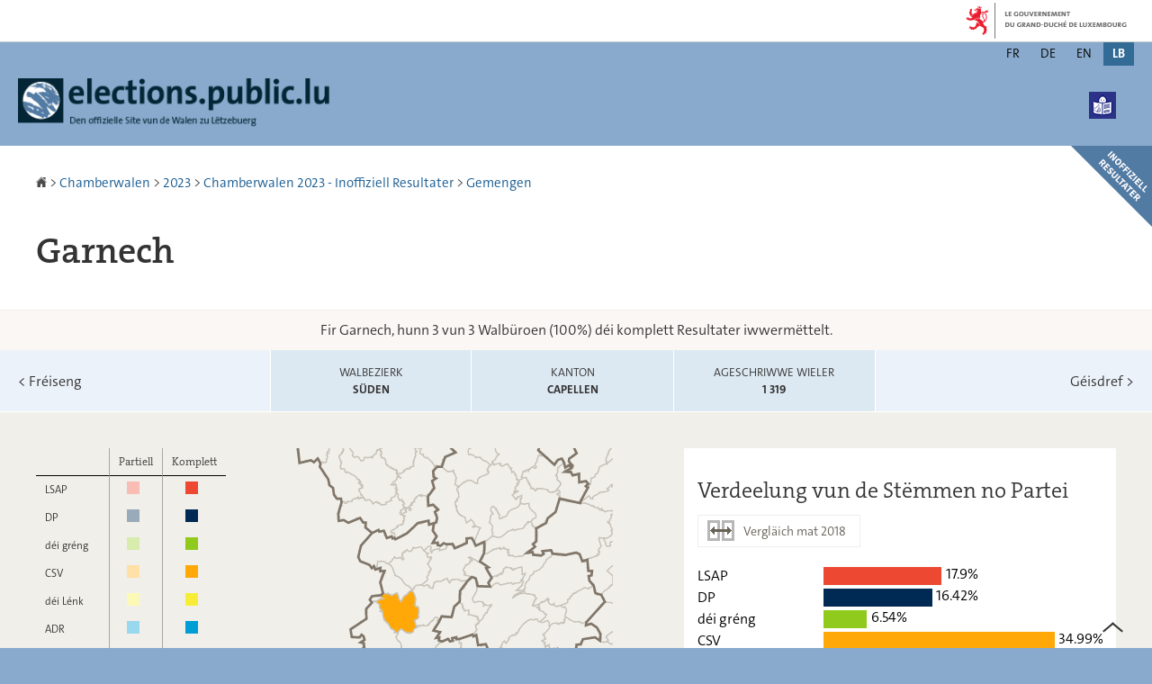

--- FILE ---
content_type: text/html; charset=utf-8
request_url: https://elections.public.lu/lb/elections-legislatives/2023/resultats/communes/garnich.html
body_size: 18909
content:
<!doctype html>

    
        <!--[if IE 7]>
        <html dir="ltr" lang="lb" class="no-js ie ie7 ie-lt8 ie-lt9"><![endif]-->
        <!--[if IE 8]>
        <html dir="ltr" lang="lb" class="no-js ie ie8 ie-lt9"><![endif]-->
        <!--[if gte IE 9]>
        <html dir="ltr" lang="lb" class="no-js ie"><![endif]-->
        <!--[if !IE]><!-->
        <html class="no-js" dir="ltr" lang="lb"><!--<![endif]-->
        <head>
                    

            <meta charset="utf-8"/>

            


            

            
            
                <meta name="description" content="D&#39;Membere vum Europäesche Parlament gi fir e Mandat vu fënnef Joer duerch 
allgemeng an direkt Walrecht gewielt. D&#39;Wieler zu Lëtzebuerg wielen 6 Membere 
vum Europaparlament."/>
            

            <script>(function(e){e.className=(e.className||"").replace(/\bno-js\b/,"js");})(document.documentElement);
            </script>
            <meta http-equiv="X-UA-Compatible" content="IE=edge"/>
            <meta name="viewport" content="width=device-width, initial-scale=1"/>

            
                <script>
                    function cookieExists (name) {
                        var cks = document.cookie.split(';');
                        for(var i = 0; i < cks.length; i++) {
                            if (cks[i].split('=')[0].trim() === name) {
                                return true;
                            }
                        }
                    }
                    if (!cookieExists('isPublicWebsite')) {
                        document.cookie = 'isPublicWebsite=true';
                    }
                </script>
            

            

            

            
    <title>Garnech - Chamberwalen - Offizielle Site vun de Walen zu Lëtzebuerg</title>

            
            


    
        



            

            
    <!--[if gte IE 9]><!-->
    
        
            
            
            
            
            
            
            
                
            

            
                

                    
                        

                        
                            <link rel="stylesheet" href="/etc.clientlibs/settings/wcm/designs/ctie/elections/clientlibs/default/resources/css/main-2023-legislatives.css"/>
                        
                    
                
            
        

        
    

    <!--<![endif]-->

    <!--[if lt IE 9]>
    <link rel="stylesheet" href="/etc.clientlibs/settings/wcm/designs/ctie/elections/clientlibs/default/resources/css/ie.css"/>
    <![endif]-->

    <link rel="stylesheet" href="//cdn.public.lu/dam-assets/ctie/orejime/v1/css/main.css"/>

    

            <!-- Favicons declarations -->

    <link rel="apple-touch-icon" sizes="180x180" href="/etc.clientlibs/settings/wcm/designs/ctie/elections/clientlibs/default/resources/img/favicons/apple-touch-icon-180x180.png"/>
    <link rel="icon" type="image/png" href="/etc.clientlibs/settings/wcm/designs/ctie/elections/clientlibs/default/resources/img/favicons/favicon-32x32.png" sizes="32x32"/>
    <link rel="icon" type="image/png" href="/etc.clientlibs/settings/wcm/designs/ctie/elections/clientlibs/default/resources/img/favicons/favicon-16x16.png" sizes="16x16"/>
    <link rel="manifest" href="/etc.clientlibs/settings/wcm/designs/ctie/elections/clientlibs/default/resources/manifest.json"/>
    <link rel="icon" type="image/x-icon" href="/etc.clientlibs/settings/wcm/designs/ctie/elections/clientlibs/default/resources/img/favicons/favicon.ico"/>
    <meta name="msapplication-config" content="/etc.clientlibs/settings/wcm/designs/ctie/elections/clientlibs/default/resources/browserconfig.xml"/>
    <meta name="theme-color" content="#ffffff"/>

<!-- Favicons END -->

            
    



            

    <meta property="og:type" content="article"/>
    <meta property="og:title" content="Garnech"/>
    

    <meta property="og:description" content="D'Membere vum Europäesche Parlament gi fir e Mandat vu fënnef Joer duerch 
allgemeng an direkt Walrecht gewielt. D'Wieler zu Lëtzebuerg wielen 6 Membere 
vum Europaparlament."/>

    <meta property="og:url" content="http://elections.public.lu/lb/elections-legislatives/2023/resultats/communes/garnich.html"/>

    
    
    
    
    

    
        <meta property="og:image" content="/etc.clientlibs/settings/wcm/designs/ctie/elections/clientlibs/default/resources/img/social/2024/sharedFB-lb.png"/>
        <meta property="og:image:type" content="image/png"/>
    

    <meta property="externalUrl" content="http://elections.public.lu/lb/elections-legislatives/2023/resultats/communes/garnich.html"/>


    <meta property="twitter:card" content="summary"/>
    <meta property="twitter:title" content="Garnech"/>
    
    <meta property="twitter:description" content="D'Membere vum Europäesche Parlament gi fir e Mandat vu fënnef Joer duerch 
allgemeng an direkt Walrecht gewielt. D'Wieler zu Lëtzebuerg wielen 6 Membere 
vum Europaparlament."/>

    <meta property="twitter:url" content="http://elections.public.lu/lb/elections-legislatives/2023/resultats/communes/garnich.html"/>

    
    
    
    
    

    
        <meta property="twitter:image" content="/etc.clientlibs/settings/wcm/designs/ctie/elections/clientlibs/default/resources/img/social/2024/sharedTW-lb.png"/>
    

    



            
    
        
            <link rel="prefetch" href="/etc.clientlibs/settings/wcm/designs/ctie/elections/clientlibs/default/resources/2014/data/luxembourg.json"/>
        
        

        
    



            
                <script type="opt-in" data-type="application/javascript" data-name="adobedtm" data-src="//assets.adobedtm.com/990f8e50757a/76002c3885de/launch-cf1a726a04fc.min.js" async="true"></script>
            
        </head>

        

    <body id="top">

        
        <div class="skiplinks">
<a href="#topnav">Bei den Inhalt   </a>
<a href="#main">Aller au contenu</a></div>
<div class="govbar" id="govbar">
        
        
                <img class="govbar-logo" lang="fr" src="//cdn.public.lu/pictures/logos/gov/fr/gov-light.png" alt="Le Gouvernement du Grand-Duché de Luxembourg"/>
        
</div>


  
    
      
    
    
    




    
        
            
            


    

            
        
    


  





    <div class="page page--standard-page page--town page--circonscription-sud page--commune-garnich">
    





    

        
            
                
                    <svg xmlns="http://www.w3.org/2000/svg" class="is-hidden iconset"><symbol viewBox="0 0 24 24" id="icon-hierarchy-1"><path d="M20.5 18c-.2-3.4-3-6-6.5-6h-2V5.9c1.4-.2 2.5-1.5 2.5-2.9 0-1.7-1.3-3-3-3s-3 1.3-3 3c0 1.5 1.1 2.7 2.5 2.9V12H9c-3.4 0-6.2 2.7-6.5 6-1.4.3-2.5 1.5-2.5 3 0 1.7 1.3 3 3 3s3-1.3 3-3c0-1.5-1.1-2.7-2.5-2.9C3.8 15.2 6.1 13 9 13h2v5.1c-1.4.2-2.5 1.5-2.5 2.9 0 1.7 1.3 3 3 3s3-1.3 3-3c0-1.5-1.1-2.7-2.5-2.9V13h2c2.9 0 5.2 2.2 5.5 5.1-1.4.2-2.5 1.4-2.5 2.9 0 1.7 1.3 3 3 3s3-1.3 3-3c0-1.5-1.1-2.7-2.5-3z"/></symbol><symbol viewBox="0 0 24 24" id="icon-home-1"><path d="M20.1 7.4c.1.1.2.1.4.1.3 0 .5-.2.5-.5V2.5c0-.3-.2-.5-.5-.5H16c-.2 0-.4.1-.5.3-.1.2 0 .4.1.5l4.5 4.6zM3 12.6V24h7v-7h4v7h7V12.6l-9-9z"/><path d="M23.9 12.7L12.4 1.1c-.2-.2-.5-.2-.7 0L.1 12.6c-.2.2-.2.5 0 .7.2.2.5.2.7 0L12 2.2l11.1 11.1c.2.2.5.2.7 0 .2-.1.3-.4.1-.6z"/></symbol><symbol viewBox="0 0 24 24" id="icon-search"><path d="M9 18c2.1 0 4.1-.7 5.6-2l7.7 7.7c.4.4 1 .4 1.4 0 .4-.4.4-1 0-1.4L16 14.6c1.2-1.5 2-3.5 2-5.6 0-5-4-9-9-9S0 4 0 9s4 9 9 9zM9 2c3.9 0 7 3.1 7 7s-3.1 7-7 7-7-3.1-7-7 3.1-7 7-7z" id="search-Filled_Icons"/></symbol><symbol viewBox="0 0 24 24" id="icon-cog"><path d="M23.5 10h-2.9c-.2-.8-.5-1.7-.8-2.3l2-2c.2-.2.2-.3.2-.4 0-.2 0-.3-.1-.4l-2.8-2.8c-.2-.2-.5-.2-.7 0l-2 2c-.7-.3-1.5-.6-2.3-.8V.5c-.1-.3-.3-.5-.6-.5h-3c-.3 0-.5.2-.5.5v2.9c-.8.2-1.7.4-2.3.7l-2-2c-.2-.2-.5-.2-.7 0L2.1 4.9c-.2.2-.2.5 0 .7l2 2c-.3.7-.5 1.6-.7 2.4H.5c-.3 0-.5.2-.5.5v3c0 .3.2.5.5.5h2.9c.2.8.5 1.7.8 2.3l-2 2c-.2.2-.2.3-.2.4 0 .2 0 .3.1.4l2.8 2.8c.2.2.5.2.7 0l2-2c.7.3 1.5.6 2.3.8v2.9c0 .3.2.5.5.5h3c.3 0 .5-.2.5-.5v-2.9c.8-.2 1.7-.5 2.3-.8l2 2c.2.2.5.2.7 0l2.8-2.8c.2-.2.2-.5 0-.7l-2-2c.3-.7.6-1.5.8-2.3h2.9c.3 0 .5-.2.5-.5v-3c.1-.4-.1-.6-.4-.6zM12 16c-2.2 0-4-1.8-4-4s1.8-4 4-4 4 1.8 4 4-1.8 4-4 4z" id="cog-Filled_Icons"/></symbol><symbol viewBox="0 0 24 24" id="icon-email"><g id="email-Filled_Icons"><path d="M22.7 5l-10.4 8.4c-.1.1-.2.1-.3.1-.1 0-.2 0-.3-.1L1.3 5c-.2.3-.3.6-.3 1v11c0 1.1.9 2 2 2h18c1.1 0 2-.9 2-2V6c0-.4-.1-.7-.3-1z"/><path d="M22 4.3c-.3-.2-.6-.3-1-.3H3c-.4 0-.7.1-1 .3l10 8.1 10-8.1z"/></g></symbol><symbol viewBox="0 0 24 24" id="icon-navigation-drawer-1"><path d="M2.8 6h18.5c.6 0 1-.4 1-1s-.4-1-1-1H2.8c-.5 0-1 .4-1 1s.5 1 1 1zM21.3 9H2.8c-.6 0-1 .4-1 1s.4 1 1 1h18.5c.6 0 1-.4 1-1s-.4-1-1-1zM21.3 14H2.8c-.6 0-1 .4-1 1s.4 1 1 1h18.5c.6 0 1-.4 1-1s-.4-1-1-1zM21.3 19H2.8c-.6 0-1 .4-1 1s.4 1 1 1h18.5c.6 0 1-.4 1-1s-.4-1-1-1z"/></symbol><symbol viewBox="0 0 24 24" id="icon-globe-2"><path d="M21.1 4.2c-.5 1.3-1.4 3.5-2.9 4.2-.1.1-.2.1-.3 0-1.1-.3-2.1.1-2.7.4.2.3.5.8.7 1.8.2.1.6 0 .8-.1.2-.1.4-.1.6.1 1.2 1.2-.4 2.8-1.3 3.8l-.5.5.1.1c.2.2.5.5.6.9 0 .3-.1.6-.4.8-.5.5-1 .8-1.4 1-.1 1.7-1.4 2.7-3.5 2.7-1 0-2-2.5-2-3 0-.4.2-.7.3-1 .1-.2.2-.4.2-.5 0-.2-.4-.7-.9-1.1-.1-.1-.1-.2-.1-.4 0-.4-.1-.7-.2-.9-.3-.2-.8-.2-1.5-.2h-.8c-1.6 0-2-1.6-2-2.5 0-.2 0-3.9 2.9-4.5 1.3-.3 2.2-.2 2.7.2.3.4.4.6.5.7.5.4 1.5.2 2.3 0 .3-.1.5-.1.8-.2.1-.8.1-1.7 0-2-.6.3-1.2.3-1.7 0s-.8-.8-.9-1.5C10.4 2.1 13.1.9 15 .3c-1-.3-2-.4-3.1-.4C5.4 0 0 5.4 0 12s5.4 12 12 12 12-5.4 12-12c0-3-1.1-5.7-2.9-7.8z"/></symbol><symbol viewBox="0 0 24 24" id="icon-arrow-up-12"><path d="M1.5 19.5c-.2 0-.4-.1-.6-.2-.4-.3-.5-1-.1-1.4l10.5-13c.2-.2.5-.4.8-.4s.6.1.8.4l11 13c.4.4.3 1.1-.1 1.4-.4.4-1.1.3-1.4-.1L12 7.1l-9.7 12c-.2.3-.5.4-.8.4"/></symbol><symbol viewBox="0 0 24 24" id="icon-arrow-down-12"><path d="M12 19.5c-.3 0-.6-.1-.8-.4l-11-13c-.4-.4-.3-1.1.1-1.4.4-.4 1.1-.3 1.4.1L12 17 22.2 4.9c.4-.4 1-.5 1.4-.1s.5 1 .1 1.4l-11 13c-.1.2-.4.3-.7.3"/></symbol><symbol viewBox="0 0 24 24" id="icon-arrow-left-12"><path d="M18.5 24c-.2 0-.5-.1-.6-.2l-13-11c-.2-.2-.4-.5-.4-.8s.1-.6.4-.8l13-11c.4-.4 1.1-.3 1.4.1.4.4.3 1.1-.1 1.4L7 12l12.1 10.2c.4.4.5 1 .1 1.4-.1.3-.4.4-.7.4"/></symbol><symbol viewBox="0 0 24 24" id="icon-arrow-right-12"><path d="M5.5 24c-.3 0-.6-.1-.8-.4-.4-.4-.3-1.1.1-1.4L17 12 4.9 1.8c-.4-.4-.5-1-.1-1.4s1-.5 1.4-.1l13 11c.2.2.4.5.4.8s-.1.6-.4.8l-13 11c-.2 0-.5.1-.7.1"/></symbol><symbol viewBox="0 0 24 24" id="icon-bin-1"><path d="M23 3h-7V.5c0-.3-.2-.5-.5-.5h-8c-.3 0-.5.2-.5.5V3H1c-.3 0-.5.2-.5.5s.2.5.5.5h2v19.5c0 .3.2.5.5.5h16c.3 0 .5-.2.5-.5V4h3c.3 0 .5-.2.5-.5S23.3 3 23 3zM8 18.5c0 .3-.2.5-.5.5s-.5-.2-.5-.5v-11c0-.3.2-.5.5-.5s.5.2.5.5v11zM8 1h7v2H8V1zm4 17.5c0 .3-.2.5-.5.5s-.5-.2-.5-.5v-11c0-.3.2-.5.5-.5s.5.2.5.5v11zm4 0c0 .3-.2.5-.5.5s-.5-.2-.5-.5v-11c0-.3.2-.5.5-.5s.5.2.5.5v11z"/></symbol><symbol viewBox="0 0 24 24" id="icon-book-download-2"><g id="book-download-2-Filled_Icons"><path d="M19.5 4h-13C5.7 4 5 3.3 5 2.5S5.7 1 6.5 1h13c.3 0 .5-.2.5-.5s-.2-.5-.5-.5h-13C5.1 0 4 1.1 4 2.5v14C4 17.9 5.1 19 6.5 19H11v-7c0-.8.7-1.5 1.5-1.5s1.5.7 1.5 1.5v7h5.5c.3 0 .5-.2.5-.5v-14c0-.3-.2-.5-.5-.5z"/><path d="M15.4 20.6s-.1 0 0 0c-.2-.2-.5-.2-.7 0l-1.1 1.1-.6.6V12c0-.3-.2-.5-.5-.5s-.5.2-.5.5v10.3l-.5-.5-1.1-1.1s-.1-.1-.2-.1h-.4c-.1 0-.1.1-.2.1 0 0-.1.1-.1.2v.4c0 .1.1.1.1.2l1.7 1.7.8.8.1.1h.4c.1 0 .1-.1.2-.1l.8-.8 1.7-1.7s.1-.1.1-.2v-.2-.2-.3zM6.5 2c-.3 0-.5.2-.5.5s.2.5.5.5h12c.3 0 .5-.2.5-.5s-.2-.5-.5-.5h-12z"/></g></symbol><symbol viewBox="0 0 24 24" id="icon-logo-facebook"><path d="M18.8 7.5h-4.3V5.6c0-.9.6-1.1 1-1.1h3v-4h-4.3c-3.9 0-4.7 2.9-4.7 4.8v2.1h-3v4h3v12h5v-12h3.9l.4-3.9z" id="logo-facebook-Filled_Icons"/></symbol><symbol viewBox="0 0 24 24" id="icon-logo-google-plus-1"><g id="logo-google-plus-1-Filled_Icons"><path d="M11.4 12.9c-.7-.5-1.4-1.3-1.4-1.5 0-.4 0-.6 1-1.4 1.2-1 1.9-2.2 1.9-3.6 0-1.2-.4-2.3-1-3h.5c.1 0 .2 0 .3-.1l1.4-1c.2-.1.2-.3.2-.5-.1-.2-.2-.3-.5-.3H7.6c-.7 0-1.3.1-2 .3-2.2.8-3.8 2.7-3.8 4.7 0 2.8 2.1 4.8 5 4.9-.1.2-.1.4-.1.6 0 .4.1.8.3 1.2h-.1c-2.7 0-5.2 1.3-6.1 3.3-.2.5-.4 1-.4 1.6 0 .5.1 1 .4 1.4.6 1 1.8 1.9 3.5 2.3.9.2 1.8.3 2.8.3.9 0 1.7-.1 2.5-.3 2.4-.7 4-2.5 4-4.5.1-2-.5-3.2-2.2-4.4zm-7.7 4.5c0-1.4 1.8-2.7 3.9-2.7h.1c.5 0 .9.1 1.3.2.1.1.3.2.4.3 1 .7 1.6 1.1 1.8 1.8 0 .2.1.3.1.5 0 1.8-1.3 2.7-4 2.7-2.1 0-3.6-1.2-3.6-2.8zM5.6 3.9c.3-.4.8-.6 1.2-.6h.1c1.3 0 2.6 1.5 2.9 3.3.1 1-.1 2-.6 2.5-.4.5-.8.7-1.3.7C6.5 9.7 5.2 8.2 5 6.4c-.2-1 0-1.9.6-2.5zM23.5 9.5h-3v-3h-2v3h-3v2h3v3h2v-3h3z"/></g></symbol><symbol viewBox="0 0 24 24" id="icon-logo-linkedin"><path d="M20.4 20.4h-3.5v-5.5c0-1.3 0-3.1-1.9-3.1s-2.1 1.4-2.1 2.9v5.6H9.4V8.9h3.4v1.5c.7-1.2 2-1.9 3.3-1.9 3.5 0 4.2 2.4 4.2 5.4l.1 6.5zm-15-13c-1.2 0-2-.9-2-2s.9-2 2-2 2 .9 2 2c.1 1.1-.9 2-2 2m1.7 13H3.6V8.9h3.5v11.5zM22.2 0H1.8C.9 0 .1.7.1 1.8v20.5c0 .9.8 1.8 1.8 1.8h20.4c.9 0 1.8-.7 1.8-1.8V1.8C23.9.7 23.1 0 22.2 0"/></symbol><symbol viewBox="0 0 24 24" id="icon-logo-rss"><g id="logo-rss-Filled_Icons"><path d="M12.5 24h-1c0-6.4-5.2-11.5-11.5-11.5v-1c6.9 0 12.5 5.6 12.5 12.5zM0 18.5V24h5.5c0-3.4-2.1-5.5-5.5-5.5z"/><path d="M20 24h-1C19 13.5 10.5 5 0 5V4c11 0 20 9 20 20z"/></g></symbol><symbol viewBox="0 0 23.5 24" id="icon-logo-twitter-x"><path d="M14 10.2L22.7 0h-2.1L13 8.8 7 0H0l9.2 13.3L0 24h2.1l8-9.3 6.4 9.3h7L14 10.2zm-2.9 3.3l-.9-1.3L2.8 1.6H6l6 8.5.9 1.3 7.8 11.1h-3.2l-6.4-9z"/></symbol><symbol viewBox="0 0 24 24" id="icon-fax-machine"><path d="M0 7.5v13c0 .8.7 1.5 1.5 1.5H2V6h-.5C.7 6 0 6.7 0 7.5zM7.5 3H6V.5c0-.3-.2-.5-.5-.5S5 .2 5 .5v2.6c-1.1.2-2 1.2-2 2.4v16C3 22.9 4.1 24 5.5 24h2c1.4 0 2.5-1.1 2.5-2.5v-16C10 4.1 8.9 3 7.5 3zM21.5 6H11v16h10.5c.8 0 1.5-.7 1.5-1.5v-13c0-.8-.7-1.5-1.5-1.5zM14 18h-1v-1h1v1zm0-2h-1v-1h1v1zm0-2h-1v-1h1v1zm3 4h-1v-1h1v1zm0-2h-1v-1h1v1zm0-2h-1v-1h1v1zm3 4h-1v-1h1v1zm0-2h-1v-1h1v1zm0-2h-1v-1h1v1zm0-3.5c0 .3-.2.5-.5.5h-6c-.3 0-.5-.2-.5-.5v-2c0-.3.2-.5.5-.5h6c.3 0 .5.2.5.5v2z"/><path d="M22 6.5h-1V2.7L18.8 1H13v5.5h-1v-6c0-.3.2-.5.5-.5H19c.1 0 .2 0 .3.1l2.5 2c.1.1.2.2.2.4v4z"/><g><path d="M14 2h3.5v1H14z"/></g><g><path d="M14 4h6v1h-6z"/></g></symbol><symbol viewBox="0 0 24 24" id="icon-phone-circle"><g id="phone-circle-Filled_Icons"><path d="M17.5 15.6c0-.2-.1-.4-.2-.5L16 13.7c-.2-.2-.3-.2-.5-.2s-.5.1-.7.3l-.5.5c-.2.2-.5.2-.7 0-1.5-1.2-2.9-2.6-4.1-4.1-.2-.2-.1-.5 0-.7L10 9c.2-.2.3-.4.3-.6 0-.2-.1-.4-.2-.5L8.9 6.7c-.1-.2-.3-.2-.5-.2s-.4.1-.6.3l-.8.8c-.5.5-.7 1.3-.3 1.8 2 3.2 4.7 5.9 7.9 7.9.5.3 1.3.2 1.8-.3l.3-.3.5-.5c.2-.2.3-.4.3-.6z"/><path d="M12 0C5.4 0 0 5.4 0 12s5.4 12 12 12 12-5.4 12-12S18.6 0 12 0zm8.4 17.8c-.2.2-.5.3-.7.1-.2-.2-.3-.5-.1-.7 1.1-1.5 1.6-3.3 1.6-5.2 0-5.1-4.1-9.2-9.2-9.2S2.8 6.9 2.8 12s4.1 9.2 9.2 9.2c2.4 0 4-.6 4.6-1.8.3-.5.3-1.1.3-1.5-.5.4-1 .6-1.6.6-.4 0-.9-.1-1.2-.3-3.3-2.1-6.1-4.9-8.2-8.2-.6-1-.5-2.3.4-3.1l.8-.8c.7-.7 1.9-.8 2.5-.1l1.3 1.3c.3.3.5.8.5 1.3s-.2.9-.6 1.3l-.1.1c1 1.2 2.1 2.3 3.3 3.3l.2-.2c.7-.7 1.9-.7 2.5-.1l1.3 1.3c.3.3.5.8.5 1.3s-.2.9-.6 1.3l-.2.2c.2.6.3 1.6-.1 2.5-.5 1.2-1.9 2.6-5.6 2.6-5.6 0-10.2-4.6-10.2-10.2S6.4 1.8 12 1.8 22.2 6.4 22.2 12c0 2.1-.6 4.1-1.8 5.8z"/></g></symbol><symbol viewBox="0 0 24 24" id="icon-map-pin-2"><path d="M13 17c0 .8-.7 1.5-1.5 1.5S10 17.8 10 17v-5.6l-2 .4v12l8-1.8V10l-3 .7V17zM23.6 12L17 10.1v12l6.4 1.8c.2 0 .3 0 .4-.1.1-.1.2-.2.2-.4v-11c0-.1-.1-.3-.4-.4zM.2 10.1c-.1.1-.2.2-.2.4v11c0 .2.1.4.4.5L7 23.9v-12L.6 10c-.1 0-.3 0-.4.1z"/><path d="M11 7v10c0 .3.2.5.5.5s.5-.2.5-.5V7c1.7-.2 3-1.7 3-3.5C15 1.6 13.4 0 11.5 0S8 1.6 8 3.5C8 5.3 9.3 6.7 11 7zm.5-5c.8 0 1.5.7 1.5 1.5 0 .3-.2.5-.5.5s-.5-.2-.5-.5-.2-.5-.5-.5-.5-.2-.5-.5.2-.5.5-.5z"/></symbol><symbol viewBox="0 0 24 24" id="icon-map-pin-1"><path d="M.3.1C.1.1 0 .3 0 .5v16c0 .2.1.3.2.4L7 21.8V4.5L.8.1C.6 0 .4 0 .3.1zM19.5 11c.9 0 1.7.2 2.5.6V5.5c0-.2-.1-.3-.2-.4L15 .3v13.1c1-1.5 2.6-2.4 4.5-2.4zM8 21.8l6-4.3V.3L8 4.5z"/><path d="M19.5 12C17 12 15 14 15 16.5c0 2 2.8 5.8 4.1 7.3.1.1.2.2.4.2s.3-.1.4-.2c1.3-1.6 4.1-5.3 4.1-7.3 0-2.5-2-4.5-4.5-4.5zm0 6.5c-1.1 0-2-.9-2-2s.9-2 2-2 2 .9 2 2-.9 2-2 2z"/></symbol><symbol viewBox="0 0 24 24" id="icon-print-text"><g id="print-text-Filled_Icons"><circle cx="3.5" cy="10.5" r=".5"/><path d="M21.5 7h-19C1.1 7 0 8.1 0 9.5v6C0 16.9 1.1 18 2.5 18H5v4.5c0 .3.2.5.5.5h13c.3 0 .5-.2.5-.5V18h2.5c1.4 0 2.5-1.1 2.5-2.5v-6C24 8.1 22.9 7 21.5 7zm-18 5c-.8 0-1.5-.7-1.5-1.5S2.7 9 3.5 9 5 9.7 5 10.5 4.3 12 3.5 12zM18 22H6v-7h12v7zM5.5 6h13c.3 0 .5-.2.5-.5v-1c0-.1-.1-.3-.1-.4l-3-3c-.1 0-.3-.1-.4-.1h-10c-.3 0-.5.2-.5.5v4c0 .3.2.5.5.5zm10-4.5l3 3h-3v-3z"/><path d="M7.5 17h9c.3 0 .5-.2.5-.5s-.2-.5-.5-.5h-9c-.3 0-.5.2-.5.5s.2.5.5.5zM7.5 19h9c.3 0 .5-.2.5-.5s-.2-.5-.5-.5h-9c-.3 0-.5.2-.5.5s.2.5.5.5zM7.5 21h9c.3 0 .5-.2.5-.5s-.2-.5-.5-.5h-9c-.3 0-.5.2-.5.5s.2.5.5.5z"/></g></symbol><symbol viewBox="0 0 24 24" id="icon-launch"><path d="M17 12.5c-.6 0-1 .4-1 1V19H5V8h5.5c.6 0 1-.4 1-1s-.4-1-1-1H4c-.6 0-1 .4-1 1v13c0 .6.4 1 1 1h13c.6 0 1-.4 1-1v-6.5c0-.6-.4-1-1-1z"/><path d="M20.9 3.6c-.1-.2-.3-.4-.5-.5-.1-.1-.3-.1-.4-.1h-6c-.6 0-1 .4-1 1s.4 1 1 1h3.6L6.8 15.8c-.4.4-.4 1 0 1.4.2.2.5.3.7.3s.5-.1.7-.3L19 6.4V10c0 .6.4 1 1 1s1-.4 1-1V4c0-.1 0-.3-.1-.4z"/></symbol><symbol viewBox="0 0 24 24" id="icon-navigation-show-more-1"><g id="navigation-show-more-1-Filled_Icons"><circle cx="3" cy="12" r="3"/><circle cx="12" cy="12" r="3"/><circle cx="21" cy="12" r="3"/></g></symbol><symbol viewBox="0 0 24 24" id="icon-phone-call-outgoing"><g id="phone-call-outgoing-Filled_Icons"><path d="M17.2 16.2c-.5-.5-1.1-.7-1.8-.7s-1.3.3-1.8.7l-.4.4c-2.1-1.7-4.1-3.7-5.8-5.8l.4-.4c1-1 1-2.6 0-3.5L5.7 4.7C5.3 4.2 4.6 4 4 4c-.7 0-1.3.2-1.8.7L1 5.9c-1.2 1.2-1.4 3-.4 4.4 3.4 5.2 8 9.7 13.1 13.1.6.4 1.2.6 1.9.6.9 0 1.8-.4 2.5-1l1.2-1.2c1-1 1-2.6 0-3.5l-2.1-2.1zM24 .4s0-.1 0 0c-.1-.2-.2-.3-.3-.4H17c-.3 0-.5.2-.5.5s.2.5.5.5h5.3l-9.1 9.1c-.2.2-.2.5 0 .7.1.1.2.1.4.1.1 0 .3 0 .4-.1l9-9.1V7c0 .3.2.5.5.5s.5-.2.5-.5V.5.4z"/></g></symbol><symbol viewBox="0 0 24 24" id="icon-infomation-circle"><path d="M11.5 1C5.2 1 0 6.2 0 12.5S5.2 24 11.5 24 23 18.8 23 12.5 17.8 1 11.5 1zM11 6c.6 0 1 .4 1 1s-.4 1-1 1-1-.4-1-1 .4-1 1-1zm3.5 14h-6c-.3 0-.5-.2-.5-.5s.2-.5.5-.5H11v-8H9.5c-.3 0-.5-.2-.5-.5s.2-.5.5-.5h2c.3 0 .5.2.5.5V19h2.5c.3 0 .5.2.5.5s-.2.5-.5.5z"/></symbol><symbol viewBox="0 0 24 24" id="icon-network-web"><path d="M5.6 14.5c-.3 0-.5-.2-.5-.4l-.6-4c0-.3.1-.5.4-.6.3 0 .5.1.6.4l.3 1.9c.1-.4.8-.4.9 0L7 9.9c0-.3.3-.5.6-.4.3.1.4.3.4.6l-.6 4c0 .2-.2.4-.5.4-.2 0-.4-.1-.5-.3l-.2-.5-.2.5c0 .2-.2.3-.4.3zM11.6 14.5c-.3 0-.5-.2-.5-.4l-.6-4c0-.3.1-.5.4-.6.3 0 .5.1.6.4l.3 1.9c.1-.2.3-.3.5-.3s.4.1.5.3l.2-1.9c0-.3.3-.5.6-.4.3 0 .5.3.4.6l-.6 4c0 .2-.2.4-.5.4-.2 0-.4-.1-.5-.3l-.2-.5-.2.5c0 .2-.2.3-.4.3zM18.9 14.5c-.2 0-.4-.1-.5-.3l-.2-.5-.2.5c-.1.2-.3.4-.5.3-.2 0-.4-.2-.5-.4l-.6-4c0-.3.1-.5.4-.6.3 0 .5.1.6.4l.3 1.9c.1-.2.3-.3.5-.3s.4.1.5.3l.3-1.9c0-.3.3-.5.6-.4.3 0 .5.3.4.6l-.6 4c0 .2-.2.4-.5.4zM9.7 18c.6 1.2 1.3 2.5 2.2 3.7l.1-.1c.9-1.2 1.6-2.4 2.2-3.7H9.7zM8.6 18H3.5c1.8 2.6 4.7 4.3 7.9 4.5l-.1-.2c-1.2-1.4-2-2.8-2.7-4.3zM12.8 22.3l-.2.2c3.2-.2 6.1-1.9 7.9-4.5h-5.2c-.6 1.4-1.4 2.9-2.5 4.3zM14.6 6c-.6-1.3-1.5-2.5-2.5-3.7H12l-.1.1C10.9 3.5 10 4.7 9.4 6h5.2zM15.7 6h5c-1.8-2.6-4.7-4.3-7.9-4.5l.1.2C14.1 3 15 4.5 15.7 6zM11.2 1.7l.1-.1C8 1.7 5.1 3.4 3.3 6h5C9 4.5 10 3 11.2 1.7z"/><path d="M23.5 8h-1.8c-.1-.3-.3-.7-.5-1H16c.1.3.2.7.3 1h-1c-.1-.3-.2-.7-.3-1H9c-.1.3-.2.7-.3 1h-1c.1-.3.2-.7.3-1H2.7c-.2.3-.3.7-.5 1H.5c-.3 0-.5.2-.5.5v7c0 .3.2.5.5.5h1.9c.1.3.3.7.5 1h5.4c-.1-.3-.2-.7-.3-1h1.1c.1.3.2.7.3 1h5.5c.1-.3.2-.7.3-1h1.1c-.1.3-.2.7-.3 1h5.4c.2-.3.3-.7.5-1h1.8c.3 0 .5-.2.5-.5v-7c-.2-.3-.4-.5-.7-.5zm-.5 7H1V9h22v6z"/></symbol><symbol viewBox="0 0 24 24" id="icon-remove-circle-1"><path d="M11.5 0C5.2 0 0 5.1 0 11.5c0 3.1 1.2 6 3.4 8.1 2.2 2.2 5.1 3.4 8.1 3.4C17.8 23 23 17.9 23 11.5 23 5.2 17.9 0 11.5 0zm0 22.5zm4.6-7.1c.2.2.2.5 0 .7-.1.1-.2.1-.4.1-.1 0-.3 0-.4-.1l-3.9-3.9-3.9 3.9c-.1.1-.2.1-.4.1-.1 0-.3 0-.4-.1-.2-.2-.2-.5 0-.7l3.9-3.9-3.7-3.9c-.2-.2-.2-.5 0-.7.2-.2.5-.2.7 0l3.9 3.9 3.9-3.9c.2-.2.5-.2.7 0 .2.2.2.5 0 .7l-3.9 3.9 3.9 3.9z" id="remove-circle-1-Filled_Icons"/></symbol><symbol viewBox="0 0 24 24" id="icon-synchronize-3"><g id="synchronize-3-Filled_Icons"><path d="M23.8 14l-2.4-4.2c0-.1-.1-.1-.1-.2-.2-.2-.4-.3-.6-.3-.3 0-.6.1-.9.4l-3.2 3.8c-.4.4-.3 1.1.1 1.4.4.4 1.1.3 1.4-.1l1.5-1.7c-.6 2.8-2.8 5.3-5.8 6-2.5.6-5.1-.1-7-2-.4-.4-1-.4-1.4 0-.4.4-.4 1 0 1.4 1.8 1.8 4.2 2.8 6.7 2.8.7 0 1.5-.1 2.2-.3 3.6-.8 6.4-3.8 7.2-7.2l.7 1.2c.2.3.5.5.9.5.2 0 .3 0 .5-.1.4-.3.5-.9.2-1.4zM7.4 9.7c-.4-.4-1.1-.3-1.4.1l-1.7 2.1c0-1.3.4-2.5 1.1-3.7 1.1-1.9 2.9-3.2 5-3.7 2.7-.6 5.5.3 7.3 2.3.4.4 1 .5 1.4.1.4-.4.5-1 .1-1.4-2.3-2.6-5.9-3.8-9.3-3-2.6.6-4.9 2.3-6.3 4.6-.6 1-1 2.2-1.2 3.3l-.6-.9C1.5 9 .9 8.9.5 9.1c-.5.3-.7.9-.4 1.4l2.6 4.3c.2.3.5.5.8.5h.1c.3 0 .6-.1.8-.4l3.2-3.8c.3-.5.2-1.1-.2-1.4z"/></g></symbol><symbol viewBox="0 0 24 24" id="icon-unite"><path d="M23 6h-5V1c0-.6-.4-1-1-1H1C.4 0 0 .4 0 1v16c0 .6.4 1 1 1h5v5c0 .6.4 1 1 1h16c.6 0 1-.4 1-1V7c0-.6-.4-1-1-1zm-1 16H8v-5c0-.6-.4-1-1-1H2V2h14v5c0 .6.4 1 1 1h5v14z"/><path d="M8.5 7h-1c-.3 0-.5.2-.5.5v1c0 .3.2.5.5.5s.5-.2.5-.5V8h.5c.3 0 .5-.2.5-.5S8.8 7 8.5 7zM7.5 10c-.3 0-.5.2-.5.5v1c0 .3.2.5.5.5s.5-.2.5-.5v-1c0-.3-.2-.5-.5-.5zM11.5 7h-1c-.3 0-.5.2-.5.5s.2.5.5.5h1c.3 0 .5-.2.5-.5s-.2-.5-.5-.5zM14.5 7h-1c-.3 0-.5.2-.5.5s.2.5.5.5h1c.3 0 .5-.2.5-.5s-.2-.5-.5-.5zM10.5 16h-1c-.3 0-.5.2-.5.5s.2.5.5.5h1c.3 0 .5-.2.5-.5s-.2-.5-.5-.5zM13.5 16h-1c-.3 0-.5.2-.5.5s.2.5.5.5h1c.3 0 .5-.2.5-.5s-.2-.5-.5-.5zM7.5 13c-.3 0-.5.2-.5.5v1c0 .3.2.5.5.5s.5-.2.5-.5v-1c0-.3-.2-.5-.5-.5zM16.5 9c-.3 0-.5.2-.5.5v1c0 .3.2.5.5.5s.5-.2.5-.5v-1c0-.3-.2-.5-.5-.5zM16.5 15c-.3 0-.5.2-.5.5v.5h-.5c-.3 0-.5.2-.5.5s.2.5.5.5h1c.3 0 .5-.2.5-.5v-1c0-.3-.2-.5-.5-.5zM16.5 12c-.3 0-.5.2-.5.5v1c0 .3.2.5.5.5s.5-.2.5-.5v-1c0-.3-.2-.5-.5-.5z"/></symbol><symbol viewBox="0 0 24 24" id="icon-clock-2"><path d="M12 0C5.4 0 0 5.4 0 12s5.4 12 12 12 12-5.4 12-12S18.6 0 12 0zm5.9 17.8c-.2.2-.5.2-.7 0l-6-5.5c-.1 0-.2-.2-.2-.3V6.5c0-.3.2-.5.5-.5s.5.2.5.5v5.3l5.8 5.4c.2.1.3.4.1.6z" id="clock-2-Filled_Icons"/></symbol><symbol viewBox="0 0 24 24" id="icon-graph"><path d="M21 0c-1.7 0-3 1.3-3 3 0 1.1.6 2.1 1.5 2.6L17 12.5h-.5c-.7 0-1.4.3-1.9.7L12.1 11c.3-.5.4-1 .4-1.5 0-1.7-1.3-3-3-3s-3 1.3-3 3c0 .9.4 1.8 1.1 2.3L4 18.2c-.3-.1-.6-.2-1-.2-1.7 0-3 1.3-3 3s1.3 3 3 3 3-1.3 3-3c0-.9-.4-1.8-1.1-2.3l3.6-6.4c.3.1.7.2 1 .2.7 0 1.4-.3 1.9-.7l2.5 2.2c-.3.5-.4 1-.4 1.5 0 1.7 1.3 3 3 3s3-1.3 3-3c0-1.1-.6-2.1-1.5-2.6L20.5 6h.5c1.7 0 3-1.3 3-3s-1.3-3-3-3z" id="graph-Filled_Icons"/></symbol><symbol viewBox="0 0 24 24" id="icon-table-1"><path d="M.7 5.2v15.3h22.6V5.2H.7zm18 4.6v2.6h-2.6V9.8h2.6zm-3.5 2.5h-2.6V9.8h2.6v2.5zm-2.6 1h2.6v2.6h-2.6v-2.6zm-1 2.6H9v-2.6h2.6v2.6zm0-3.6H9V9.8h2.6v2.5zm-3.6 0H5.4V9.8H8v2.5zm-3.6 0H1.7V9.8h2.8l-.1 2.5zm0 1v2.6H1.7v-2.6h2.7zm1 0H8v2.6H5.4v-2.6zM8 16.9v2.6H5.4v-2.6H8zm1 0h2.6v2.6H9v-2.6zm3.6 0h2.6v2.6h-2.6v-2.6zm3.6 0h2.6v2.6h-2.6v-2.6zm0-1v-2.6h2.6v2.6h-2.6zm3.5-2.6h2.6v2.6h-2.6v-2.6zm0-1V9.8h2.6v2.6l-2.6-.1zm-18 4.6h2.8v2.6H1.7v-2.6zm18 2.6v-2.6h2.6v2.6h-2.6z"/></symbol><symbol viewBox="-408 286.3 24 24" id="icon-arrow-up-1"><path d="M-400 309.8v-12.5h-6c-.2 0-.4-.1-.5-.3-.1-.2 0-.4.1-.5l10-10c.1-.1.3-.2.4-.2s.3.1.4.1l10 10c.1.1.1.2.1.4v.2c-.1.2-.3.3-.5.3h-6v12.5c0 .3-.2.5-.5.5h-7c-.3 0-.5-.2-.5-.5"/></symbol><symbol viewBox="-408 286.3 24 24" id="icon-arrow-down-1"><path d="M-392 286.8v12.5h6c.2 0 .4.1.5.3.1.2 0 .4-.1.5l-10 10c-.1.2-.2.2-.4.2s-.3-.1-.4-.1l-10-10c-.1-.1-.1-.2-.1-.4v-.2c.1-.2.3-.3.5-.3h6v-12.5c0-.3.2-.5.5-.5h7c.3 0 .5.2.5.5"/></symbol><symbol viewBox="0 0 24 24" id="icon-equal"><path d="M21 8.6H3c-.6 0-1 .4-1 1s.4 1 1 1h18c.6 0 1-.4 1-1s-.5-1-1-1zM21 13.6H3c-.6 0-1 .4-1 1s.4 1 1 1h18c.6 0 1-.4 1-1s-.5-1-1-1z"/></symbol><symbol viewBox="0 0 24 24" id="icon-mandates"><path fill="#A8A8A8" d="M16.4 24L12 21.9 7.6 24V0h8.8v24z"/><path fill="#464646" d="M12 4.1l2.1 1.6h2.6l.8 2.5 2.1 1.5-.9 2.3.8 2.4-2.1 1.5-.8 2.5H14l-2 1.5-2.1-1.6H7.3l-.8-2.5-2.1-1.5.9-2.3-.8-2.4 2.1-1.5.8-2.5H10l2-1.5z"/></symbol><symbol viewBox="0 0 24 24" id="icon-mandates-color"><path fill="#F00" d="M16.4 24L12 21.9 7.6 24V0h8.8v24z"/><path fill="#C30D23" d="M12 4.1l2.1 1.6h2.6l.8 2.5 2.1 1.5-.9 2.3.8 2.4-2.1 1.5-.8 2.5H14l-2 1.5-2.1-1.6H7.3l-.8-2.5-2.1-1.5.9-2.3-.8-2.4 2.1-1.5.8-2.5H10l2-1.5z"/></symbol><symbol viewBox="0 0 24 24" id="icon-elected"><path fill="#F00" d="M16.4 24L12 21.9 7.6 24V0h8.8v24z"/><path fill="#C30D23" d="M12 4.1l2.1 1.6h2.6l.8 2.5 2.1 1.5-.9 2.3.8 2.4-2.1 1.5-.8 2.5H14l-2 1.5-2.1-1.6H7.3l-.8-2.5-2.1-1.5.9-2.3-.8-2.4 2.1-1.5.8-2.5H10l2-1.5z"/><path fill="#FFF" d="M12 7.5l1.2 3.4 3.6.1-2.9 2.2 1 3.4-3-2.1-3 2.1 1-3.4L7 11l3.6-.1L12 7.5z"/></symbol><symbol viewBox="0 0 24 24" id="icon-exaequo"><path fill="#F00" d="M16.4 24L12 21.9 7.6 24V0h8.8v24z"/><path fill="#FFF" d="M10.4 0h3v24h-3z"/><path fill="#C30D23" d="M12 4.1l2.1 1.6h2.6l.8 2.5 2.1 1.5-.9 2.3.8 2.4-2.1 1.5-.8 2.5H14l-2 1.5-2.1-1.6H7.3l-.8-2.5-2.1-1.5.9-2.3-.8-2.4 2.1-1.5.8-2.5H10l2-1.5z"/><path fill="#FFF" d="M12 7.5l1.2 3.4 3.6.1-2.9 2.2 1 3.4-3-2.1-3 2.1 1-3.4L7 11l3.6-.1L12 7.5z"/></symbol></svg>
                
            
        

        

        

        
        
        
        
        
    
    
        
            <svg xmlns="http://www.w3.org/2000/svg" class="is-hidden iconset"><symbol viewBox="0 0 24 24" id="icon-hierarchy-1"><path d="M20.5 18c-.2-3.4-3-6-6.5-6h-2V5.9c1.4-.2 2.5-1.5 2.5-2.9 0-1.7-1.3-3-3-3s-3 1.3-3 3c0 1.5 1.1 2.7 2.5 2.9V12H9c-3.4 0-6.2 2.7-6.5 6-1.4.3-2.5 1.5-2.5 3 0 1.7 1.3 3 3 3s3-1.3 3-3c0-1.5-1.1-2.7-2.5-2.9C3.8 15.2 6.1 13 9 13h2v5.1c-1.4.2-2.5 1.5-2.5 2.9 0 1.7 1.3 3 3 3s3-1.3 3-3c0-1.5-1.1-2.7-2.5-2.9V13h2c2.9 0 5.2 2.2 5.5 5.1-1.4.2-2.5 1.4-2.5 2.9 0 1.7 1.3 3 3 3s3-1.3 3-3c0-1.5-1.1-2.7-2.5-3z"/></symbol><symbol viewBox="0 0 24 24" id="icon-home-1"><path d="M20.1 7.4c.1.1.2.1.4.1.3 0 .5-.2.5-.5V2.5c0-.3-.2-.5-.5-.5H16c-.2 0-.4.1-.5.3-.1.2 0 .4.1.5l4.5 4.6zM3 12.6V24h7v-7h4v7h7V12.6l-9-9z"/><path d="M23.9 12.7L12.4 1.1c-.2-.2-.5-.2-.7 0L.1 12.6c-.2.2-.2.5 0 .7.2.2.5.2.7 0L12 2.2l11.1 11.1c.2.2.5.2.7 0 .2-.1.3-.4.1-.6z"/></symbol><symbol viewBox="0 0 24 24" id="icon-search"><path d="M9 18c2.1 0 4.1-.7 5.6-2l7.7 7.7c.4.4 1 .4 1.4 0 .4-.4.4-1 0-1.4L16 14.6c1.2-1.5 2-3.5 2-5.6 0-5-4-9-9-9S0 4 0 9s4 9 9 9zM9 2c3.9 0 7 3.1 7 7s-3.1 7-7 7-7-3.1-7-7 3.1-7 7-7z" id="search-Filled_Icons"/></symbol><symbol viewBox="0 0 24 24" id="icon-cog"><path d="M23.5 10h-2.9c-.2-.8-.5-1.7-.8-2.3l2-2c.2-.2.2-.3.2-.4 0-.2 0-.3-.1-.4l-2.8-2.8c-.2-.2-.5-.2-.7 0l-2 2c-.7-.3-1.5-.6-2.3-.8V.5c-.1-.3-.3-.5-.6-.5h-3c-.3 0-.5.2-.5.5v2.9c-.8.2-1.7.4-2.3.7l-2-2c-.2-.2-.5-.2-.7 0L2.1 4.9c-.2.2-.2.5 0 .7l2 2c-.3.7-.5 1.6-.7 2.4H.5c-.3 0-.5.2-.5.5v3c0 .3.2.5.5.5h2.9c.2.8.5 1.7.8 2.3l-2 2c-.2.2-.2.3-.2.4 0 .2 0 .3.1.4l2.8 2.8c.2.2.5.2.7 0l2-2c.7.3 1.5.6 2.3.8v2.9c0 .3.2.5.5.5h3c.3 0 .5-.2.5-.5v-2.9c.8-.2 1.7-.5 2.3-.8l2 2c.2.2.5.2.7 0l2.8-2.8c.2-.2.2-.5 0-.7l-2-2c.3-.7.6-1.5.8-2.3h2.9c.3 0 .5-.2.5-.5v-3c.1-.4-.1-.6-.4-.6zM12 16c-2.2 0-4-1.8-4-4s1.8-4 4-4 4 1.8 4 4-1.8 4-4 4z" id="cog-Filled_Icons"/></symbol><symbol viewBox="0 0 24 24" id="icon-email"><g id="email-Filled_Icons"><path d="M22.7 5l-10.4 8.4c-.1.1-.2.1-.3.1-.1 0-.2 0-.3-.1L1.3 5c-.2.3-.3.6-.3 1v11c0 1.1.9 2 2 2h18c1.1 0 2-.9 2-2V6c0-.4-.1-.7-.3-1z"/><path d="M22 4.3c-.3-.2-.6-.3-1-.3H3c-.4 0-.7.1-1 .3l10 8.1 10-8.1z"/></g></symbol><symbol viewBox="0 0 24 24" id="icon-navigation-drawer-1"><path d="M2.8 6h18.5c.6 0 1-.4 1-1s-.4-1-1-1H2.8c-.5 0-1 .4-1 1s.5 1 1 1zM21.3 9H2.8c-.6 0-1 .4-1 1s.4 1 1 1h18.5c.6 0 1-.4 1-1s-.4-1-1-1zM21.3 14H2.8c-.6 0-1 .4-1 1s.4 1 1 1h18.5c.6 0 1-.4 1-1s-.4-1-1-1zM21.3 19H2.8c-.6 0-1 .4-1 1s.4 1 1 1h18.5c.6 0 1-.4 1-1s-.4-1-1-1z"/></symbol><symbol viewBox="0 0 24 24" id="icon-globe-2"><path d="M21.1 4.2c-.5 1.3-1.4 3.5-2.9 4.2-.1.1-.2.1-.3 0-1.1-.3-2.1.1-2.7.4.2.3.5.8.7 1.8.2.1.6 0 .8-.1.2-.1.4-.1.6.1 1.2 1.2-.4 2.8-1.3 3.8l-.5.5.1.1c.2.2.5.5.6.9 0 .3-.1.6-.4.8-.5.5-1 .8-1.4 1-.1 1.7-1.4 2.7-3.5 2.7-1 0-2-2.5-2-3 0-.4.2-.7.3-1 .1-.2.2-.4.2-.5 0-.2-.4-.7-.9-1.1-.1-.1-.1-.2-.1-.4 0-.4-.1-.7-.2-.9-.3-.2-.8-.2-1.5-.2h-.8c-1.6 0-2-1.6-2-2.5 0-.2 0-3.9 2.9-4.5 1.3-.3 2.2-.2 2.7.2.3.4.4.6.5.7.5.4 1.5.2 2.3 0 .3-.1.5-.1.8-.2.1-.8.1-1.7 0-2-.6.3-1.2.3-1.7 0s-.8-.8-.9-1.5C10.4 2.1 13.1.9 15 .3c-1-.3-2-.4-3.1-.4C5.4 0 0 5.4 0 12s5.4 12 12 12 12-5.4 12-12c0-3-1.1-5.7-2.9-7.8z"/></symbol><symbol viewBox="0 0 24 24" id="icon-arrow-up-12"><path d="M1.5 19.5c-.2 0-.4-.1-.6-.2-.4-.3-.5-1-.1-1.4l10.5-13c.2-.2.5-.4.8-.4s.6.1.8.4l11 13c.4.4.3 1.1-.1 1.4-.4.4-1.1.3-1.4-.1L12 7.1l-9.7 12c-.2.3-.5.4-.8.4"/></symbol><symbol viewBox="0 0 24 24" id="icon-arrow-down-12"><path d="M12 19.5c-.3 0-.6-.1-.8-.4l-11-13c-.4-.4-.3-1.1.1-1.4.4-.4 1.1-.3 1.4.1L12 17 22.2 4.9c.4-.4 1-.5 1.4-.1s.5 1 .1 1.4l-11 13c-.1.2-.4.3-.7.3"/></symbol><symbol viewBox="0 0 24 24" id="icon-arrow-left-12"><path d="M18.5 24c-.2 0-.5-.1-.6-.2l-13-11c-.2-.2-.4-.5-.4-.8s.1-.6.4-.8l13-11c.4-.4 1.1-.3 1.4.1.4.4.3 1.1-.1 1.4L7 12l12.1 10.2c.4.4.5 1 .1 1.4-.1.3-.4.4-.7.4"/></symbol><symbol viewBox="0 0 24 24" id="icon-arrow-right-12"><path d="M5.5 24c-.3 0-.6-.1-.8-.4-.4-.4-.3-1.1.1-1.4L17 12 4.9 1.8c-.4-.4-.5-1-.1-1.4s1-.5 1.4-.1l13 11c.2.2.4.5.4.8s-.1.6-.4.8l-13 11c-.2 0-.5.1-.7.1"/></symbol><symbol viewBox="0 0 24 24" id="icon-bin-1"><path d="M23 3h-7V.5c0-.3-.2-.5-.5-.5h-8c-.3 0-.5.2-.5.5V3H1c-.3 0-.5.2-.5.5s.2.5.5.5h2v19.5c0 .3.2.5.5.5h16c.3 0 .5-.2.5-.5V4h3c.3 0 .5-.2.5-.5S23.3 3 23 3zM8 18.5c0 .3-.2.5-.5.5s-.5-.2-.5-.5v-11c0-.3.2-.5.5-.5s.5.2.5.5v11zM8 1h7v2H8V1zm4 17.5c0 .3-.2.5-.5.5s-.5-.2-.5-.5v-11c0-.3.2-.5.5-.5s.5.2.5.5v11zm4 0c0 .3-.2.5-.5.5s-.5-.2-.5-.5v-11c0-.3.2-.5.5-.5s.5.2.5.5v11z"/></symbol><symbol viewBox="0 0 24 24" id="icon-book-download-2"><g id="book-download-2-Filled_Icons"><path d="M19.5 4h-13C5.7 4 5 3.3 5 2.5S5.7 1 6.5 1h13c.3 0 .5-.2.5-.5s-.2-.5-.5-.5h-13C5.1 0 4 1.1 4 2.5v14C4 17.9 5.1 19 6.5 19H11v-7c0-.8.7-1.5 1.5-1.5s1.5.7 1.5 1.5v7h5.5c.3 0 .5-.2.5-.5v-14c0-.3-.2-.5-.5-.5z"/><path d="M15.4 20.6s-.1 0 0 0c-.2-.2-.5-.2-.7 0l-1.1 1.1-.6.6V12c0-.3-.2-.5-.5-.5s-.5.2-.5.5v10.3l-.5-.5-1.1-1.1s-.1-.1-.2-.1h-.4c-.1 0-.1.1-.2.1 0 0-.1.1-.1.2v.4c0 .1.1.1.1.2l1.7 1.7.8.8.1.1h.4c.1 0 .1-.1.2-.1l.8-.8 1.7-1.7s.1-.1.1-.2v-.2-.2-.3zM6.5 2c-.3 0-.5.2-.5.5s.2.5.5.5h12c.3 0 .5-.2.5-.5s-.2-.5-.5-.5h-12z"/></g></symbol><symbol viewBox="0 0 24 24" id="icon-logo-facebook"><path d="M18.8 7.5h-4.3V5.6c0-.9.6-1.1 1-1.1h3v-4h-4.3c-3.9 0-4.7 2.9-4.7 4.8v2.1h-3v4h3v12h5v-12h3.9l.4-3.9z" id="logo-facebook-Filled_Icons"/></symbol><symbol viewBox="0 0 24 24" id="icon-logo-google-plus-1"><g id="logo-google-plus-1-Filled_Icons"><path d="M11.4 12.9c-.7-.5-1.4-1.3-1.4-1.5 0-.4 0-.6 1-1.4 1.2-1 1.9-2.2 1.9-3.6 0-1.2-.4-2.3-1-3h.5c.1 0 .2 0 .3-.1l1.4-1c.2-.1.2-.3.2-.5-.1-.2-.2-.3-.5-.3H7.6c-.7 0-1.3.1-2 .3-2.2.8-3.8 2.7-3.8 4.7 0 2.8 2.1 4.8 5 4.9-.1.2-.1.4-.1.6 0 .4.1.8.3 1.2h-.1c-2.7 0-5.2 1.3-6.1 3.3-.2.5-.4 1-.4 1.6 0 .5.1 1 .4 1.4.6 1 1.8 1.9 3.5 2.3.9.2 1.8.3 2.8.3.9 0 1.7-.1 2.5-.3 2.4-.7 4-2.5 4-4.5.1-2-.5-3.2-2.2-4.4zm-7.7 4.5c0-1.4 1.8-2.7 3.9-2.7h.1c.5 0 .9.1 1.3.2.1.1.3.2.4.3 1 .7 1.6 1.1 1.8 1.8 0 .2.1.3.1.5 0 1.8-1.3 2.7-4 2.7-2.1 0-3.6-1.2-3.6-2.8zM5.6 3.9c.3-.4.8-.6 1.2-.6h.1c1.3 0 2.6 1.5 2.9 3.3.1 1-.1 2-.6 2.5-.4.5-.8.7-1.3.7C6.5 9.7 5.2 8.2 5 6.4c-.2-1 0-1.9.6-2.5zM23.5 9.5h-3v-3h-2v3h-3v2h3v3h2v-3h3z"/></g></symbol><symbol viewBox="0 0 24 24" id="icon-logo-linkedin"><path d="M20.4 20.4h-3.5v-5.5c0-1.3 0-3.1-1.9-3.1s-2.1 1.4-2.1 2.9v5.6H9.4V8.9h3.4v1.5c.7-1.2 2-1.9 3.3-1.9 3.5 0 4.2 2.4 4.2 5.4l.1 6.5zm-15-13c-1.2 0-2-.9-2-2s.9-2 2-2 2 .9 2 2c.1 1.1-.9 2-2 2m1.7 13H3.6V8.9h3.5v11.5zM22.2 0H1.8C.9 0 .1.7.1 1.8v20.5c0 .9.8 1.8 1.8 1.8h20.4c.9 0 1.8-.7 1.8-1.8V1.8C23.9.7 23.1 0 22.2 0"/></symbol><symbol viewBox="0 0 24 24" id="icon-logo-rss"><g id="logo-rss-Filled_Icons"><path d="M12.5 24h-1c0-6.4-5.2-11.5-11.5-11.5v-1c6.9 0 12.5 5.6 12.5 12.5zM0 18.5V24h5.5c0-3.4-2.1-5.5-5.5-5.5z"/><path d="M20 24h-1C19 13.5 10.5 5 0 5V4c11 0 20 9 20 20z"/></g></symbol><symbol viewBox="0 0 23.5 24" id="icon-logo-twitter-x"><path d="M14 10.2L22.7 0h-2.1L13 8.8 7 0H0l9.2 13.3L0 24h2.1l8-9.3 6.4 9.3h7L14 10.2zm-2.9 3.3l-.9-1.3L2.8 1.6H6l6 8.5.9 1.3 7.8 11.1h-3.2l-6.4-9z"/></symbol><symbol viewBox="0 0 24 24" id="icon-fax-machine"><path d="M0 7.5v13c0 .8.7 1.5 1.5 1.5H2V6h-.5C.7 6 0 6.7 0 7.5zM7.5 3H6V.5c0-.3-.2-.5-.5-.5S5 .2 5 .5v2.6c-1.1.2-2 1.2-2 2.4v16C3 22.9 4.1 24 5.5 24h2c1.4 0 2.5-1.1 2.5-2.5v-16C10 4.1 8.9 3 7.5 3zM21.5 6H11v16h10.5c.8 0 1.5-.7 1.5-1.5v-13c0-.8-.7-1.5-1.5-1.5zM14 18h-1v-1h1v1zm0-2h-1v-1h1v1zm0-2h-1v-1h1v1zm3 4h-1v-1h1v1zm0-2h-1v-1h1v1zm0-2h-1v-1h1v1zm3 4h-1v-1h1v1zm0-2h-1v-1h1v1zm0-2h-1v-1h1v1zm0-3.5c0 .3-.2.5-.5.5h-6c-.3 0-.5-.2-.5-.5v-2c0-.3.2-.5.5-.5h6c.3 0 .5.2.5.5v2z"/><path d="M22 6.5h-1V2.7L18.8 1H13v5.5h-1v-6c0-.3.2-.5.5-.5H19c.1 0 .2 0 .3.1l2.5 2c.1.1.2.2.2.4v4z"/><g><path d="M14 2h3.5v1H14z"/></g><g><path d="M14 4h6v1h-6z"/></g></symbol><symbol viewBox="0 0 24 24" id="icon-phone-circle"><g id="phone-circle-Filled_Icons"><path d="M17.5 15.6c0-.2-.1-.4-.2-.5L16 13.7c-.2-.2-.3-.2-.5-.2s-.5.1-.7.3l-.5.5c-.2.2-.5.2-.7 0-1.5-1.2-2.9-2.6-4.1-4.1-.2-.2-.1-.5 0-.7L10 9c.2-.2.3-.4.3-.6 0-.2-.1-.4-.2-.5L8.9 6.7c-.1-.2-.3-.2-.5-.2s-.4.1-.6.3l-.8.8c-.5.5-.7 1.3-.3 1.8 2 3.2 4.7 5.9 7.9 7.9.5.3 1.3.2 1.8-.3l.3-.3.5-.5c.2-.2.3-.4.3-.6z"/><path d="M12 0C5.4 0 0 5.4 0 12s5.4 12 12 12 12-5.4 12-12S18.6 0 12 0zm8.4 17.8c-.2.2-.5.3-.7.1-.2-.2-.3-.5-.1-.7 1.1-1.5 1.6-3.3 1.6-5.2 0-5.1-4.1-9.2-9.2-9.2S2.8 6.9 2.8 12s4.1 9.2 9.2 9.2c2.4 0 4-.6 4.6-1.8.3-.5.3-1.1.3-1.5-.5.4-1 .6-1.6.6-.4 0-.9-.1-1.2-.3-3.3-2.1-6.1-4.9-8.2-8.2-.6-1-.5-2.3.4-3.1l.8-.8c.7-.7 1.9-.8 2.5-.1l1.3 1.3c.3.3.5.8.5 1.3s-.2.9-.6 1.3l-.1.1c1 1.2 2.1 2.3 3.3 3.3l.2-.2c.7-.7 1.9-.7 2.5-.1l1.3 1.3c.3.3.5.8.5 1.3s-.2.9-.6 1.3l-.2.2c.2.6.3 1.6-.1 2.5-.5 1.2-1.9 2.6-5.6 2.6-5.6 0-10.2-4.6-10.2-10.2S6.4 1.8 12 1.8 22.2 6.4 22.2 12c0 2.1-.6 4.1-1.8 5.8z"/></g></symbol><symbol viewBox="0 0 24 24" id="icon-map-pin-2"><path d="M13 17c0 .8-.7 1.5-1.5 1.5S10 17.8 10 17v-5.6l-2 .4v12l8-1.8V10l-3 .7V17zM23.6 12L17 10.1v12l6.4 1.8c.2 0 .3 0 .4-.1.1-.1.2-.2.2-.4v-11c0-.1-.1-.3-.4-.4zM.2 10.1c-.1.1-.2.2-.2.4v11c0 .2.1.4.4.5L7 23.9v-12L.6 10c-.1 0-.3 0-.4.1z"/><path d="M11 7v10c0 .3.2.5.5.5s.5-.2.5-.5V7c1.7-.2 3-1.7 3-3.5C15 1.6 13.4 0 11.5 0S8 1.6 8 3.5C8 5.3 9.3 6.7 11 7zm.5-5c.8 0 1.5.7 1.5 1.5 0 .3-.2.5-.5.5s-.5-.2-.5-.5-.2-.5-.5-.5-.5-.2-.5-.5.2-.5.5-.5z"/></symbol><symbol viewBox="0 0 24 24" id="icon-map-pin-1"><path d="M.3.1C.1.1 0 .3 0 .5v16c0 .2.1.3.2.4L7 21.8V4.5L.8.1C.6 0 .4 0 .3.1zM19.5 11c.9 0 1.7.2 2.5.6V5.5c0-.2-.1-.3-.2-.4L15 .3v13.1c1-1.5 2.6-2.4 4.5-2.4zM8 21.8l6-4.3V.3L8 4.5z"/><path d="M19.5 12C17 12 15 14 15 16.5c0 2 2.8 5.8 4.1 7.3.1.1.2.2.4.2s.3-.1.4-.2c1.3-1.6 4.1-5.3 4.1-7.3 0-2.5-2-4.5-4.5-4.5zm0 6.5c-1.1 0-2-.9-2-2s.9-2 2-2 2 .9 2 2-.9 2-2 2z"/></symbol><symbol viewBox="0 0 24 24" id="icon-print-text"><g id="print-text-Filled_Icons"><circle cx="3.5" cy="10.5" r=".5"/><path d="M21.5 7h-19C1.1 7 0 8.1 0 9.5v6C0 16.9 1.1 18 2.5 18H5v4.5c0 .3.2.5.5.5h13c.3 0 .5-.2.5-.5V18h2.5c1.4 0 2.5-1.1 2.5-2.5v-6C24 8.1 22.9 7 21.5 7zm-18 5c-.8 0-1.5-.7-1.5-1.5S2.7 9 3.5 9 5 9.7 5 10.5 4.3 12 3.5 12zM18 22H6v-7h12v7zM5.5 6h13c.3 0 .5-.2.5-.5v-1c0-.1-.1-.3-.1-.4l-3-3c-.1 0-.3-.1-.4-.1h-10c-.3 0-.5.2-.5.5v4c0 .3.2.5.5.5zm10-4.5l3 3h-3v-3z"/><path d="M7.5 17h9c.3 0 .5-.2.5-.5s-.2-.5-.5-.5h-9c-.3 0-.5.2-.5.5s.2.5.5.5zM7.5 19h9c.3 0 .5-.2.5-.5s-.2-.5-.5-.5h-9c-.3 0-.5.2-.5.5s.2.5.5.5zM7.5 21h9c.3 0 .5-.2.5-.5s-.2-.5-.5-.5h-9c-.3 0-.5.2-.5.5s.2.5.5.5z"/></g></symbol><symbol viewBox="0 0 24 24" id="icon-launch"><path d="M17 12.5c-.6 0-1 .4-1 1V19H5V8h5.5c.6 0 1-.4 1-1s-.4-1-1-1H4c-.6 0-1 .4-1 1v13c0 .6.4 1 1 1h13c.6 0 1-.4 1-1v-6.5c0-.6-.4-1-1-1z"/><path d="M20.9 3.6c-.1-.2-.3-.4-.5-.5-.1-.1-.3-.1-.4-.1h-6c-.6 0-1 .4-1 1s.4 1 1 1h3.6L6.8 15.8c-.4.4-.4 1 0 1.4.2.2.5.3.7.3s.5-.1.7-.3L19 6.4V10c0 .6.4 1 1 1s1-.4 1-1V4c0-.1 0-.3-.1-.4z"/></symbol><symbol viewBox="0 0 24 24" id="icon-navigation-show-more-1"><g id="navigation-show-more-1-Filled_Icons"><circle cx="3" cy="12" r="3"/><circle cx="12" cy="12" r="3"/><circle cx="21" cy="12" r="3"/></g></symbol><symbol viewBox="0 0 24 24" id="icon-phone-call-outgoing"><g id="phone-call-outgoing-Filled_Icons"><path d="M17.2 16.2c-.5-.5-1.1-.7-1.8-.7s-1.3.3-1.8.7l-.4.4c-2.1-1.7-4.1-3.7-5.8-5.8l.4-.4c1-1 1-2.6 0-3.5L5.7 4.7C5.3 4.2 4.6 4 4 4c-.7 0-1.3.2-1.8.7L1 5.9c-1.2 1.2-1.4 3-.4 4.4 3.4 5.2 8 9.7 13.1 13.1.6.4 1.2.6 1.9.6.9 0 1.8-.4 2.5-1l1.2-1.2c1-1 1-2.6 0-3.5l-2.1-2.1zM24 .4s0-.1 0 0c-.1-.2-.2-.3-.3-.4H17c-.3 0-.5.2-.5.5s.2.5.5.5h5.3l-9.1 9.1c-.2.2-.2.5 0 .7.1.1.2.1.4.1.1 0 .3 0 .4-.1l9-9.1V7c0 .3.2.5.5.5s.5-.2.5-.5V.5.4z"/></g></symbol><symbol viewBox="0 0 24 24" id="icon-infomation-circle"><path d="M11.5 1C5.2 1 0 6.2 0 12.5S5.2 24 11.5 24 23 18.8 23 12.5 17.8 1 11.5 1zM11 6c.6 0 1 .4 1 1s-.4 1-1 1-1-.4-1-1 .4-1 1-1zm3.5 14h-6c-.3 0-.5-.2-.5-.5s.2-.5.5-.5H11v-8H9.5c-.3 0-.5-.2-.5-.5s.2-.5.5-.5h2c.3 0 .5.2.5.5V19h2.5c.3 0 .5.2.5.5s-.2.5-.5.5z"/></symbol><symbol viewBox="0 0 24 24" id="icon-network-web"><path d="M5.6 14.5c-.3 0-.5-.2-.5-.4l-.6-4c0-.3.1-.5.4-.6.3 0 .5.1.6.4l.3 1.9c.1-.4.8-.4.9 0L7 9.9c0-.3.3-.5.6-.4.3.1.4.3.4.6l-.6 4c0 .2-.2.4-.5.4-.2 0-.4-.1-.5-.3l-.2-.5-.2.5c0 .2-.2.3-.4.3zM11.6 14.5c-.3 0-.5-.2-.5-.4l-.6-4c0-.3.1-.5.4-.6.3 0 .5.1.6.4l.3 1.9c.1-.2.3-.3.5-.3s.4.1.5.3l.2-1.9c0-.3.3-.5.6-.4.3 0 .5.3.4.6l-.6 4c0 .2-.2.4-.5.4-.2 0-.4-.1-.5-.3l-.2-.5-.2.5c0 .2-.2.3-.4.3zM18.9 14.5c-.2 0-.4-.1-.5-.3l-.2-.5-.2.5c-.1.2-.3.4-.5.3-.2 0-.4-.2-.5-.4l-.6-4c0-.3.1-.5.4-.6.3 0 .5.1.6.4l.3 1.9c.1-.2.3-.3.5-.3s.4.1.5.3l.3-1.9c0-.3.3-.5.6-.4.3 0 .5.3.4.6l-.6 4c0 .2-.2.4-.5.4zM9.7 18c.6 1.2 1.3 2.5 2.2 3.7l.1-.1c.9-1.2 1.6-2.4 2.2-3.7H9.7zM8.6 18H3.5c1.8 2.6 4.7 4.3 7.9 4.5l-.1-.2c-1.2-1.4-2-2.8-2.7-4.3zM12.8 22.3l-.2.2c3.2-.2 6.1-1.9 7.9-4.5h-5.2c-.6 1.4-1.4 2.9-2.5 4.3zM14.6 6c-.6-1.3-1.5-2.5-2.5-3.7H12l-.1.1C10.9 3.5 10 4.7 9.4 6h5.2zM15.7 6h5c-1.8-2.6-4.7-4.3-7.9-4.5l.1.2C14.1 3 15 4.5 15.7 6zM11.2 1.7l.1-.1C8 1.7 5.1 3.4 3.3 6h5C9 4.5 10 3 11.2 1.7z"/><path d="M23.5 8h-1.8c-.1-.3-.3-.7-.5-1H16c.1.3.2.7.3 1h-1c-.1-.3-.2-.7-.3-1H9c-.1.3-.2.7-.3 1h-1c.1-.3.2-.7.3-1H2.7c-.2.3-.3.7-.5 1H.5c-.3 0-.5.2-.5.5v7c0 .3.2.5.5.5h1.9c.1.3.3.7.5 1h5.4c-.1-.3-.2-.7-.3-1h1.1c.1.3.2.7.3 1h5.5c.1-.3.2-.7.3-1h1.1c-.1.3-.2.7-.3 1h5.4c.2-.3.3-.7.5-1h1.8c.3 0 .5-.2.5-.5v-7c-.2-.3-.4-.5-.7-.5zm-.5 7H1V9h22v6z"/></symbol><symbol viewBox="0 0 24 24" id="icon-remove-circle-1"><path d="M11.5 0C5.2 0 0 5.1 0 11.5c0 3.1 1.2 6 3.4 8.1 2.2 2.2 5.1 3.4 8.1 3.4C17.8 23 23 17.9 23 11.5 23 5.2 17.9 0 11.5 0zm0 22.5zm4.6-7.1c.2.2.2.5 0 .7-.1.1-.2.1-.4.1-.1 0-.3 0-.4-.1l-3.9-3.9-3.9 3.9c-.1.1-.2.1-.4.1-.1 0-.3 0-.4-.1-.2-.2-.2-.5 0-.7l3.9-3.9-3.7-3.9c-.2-.2-.2-.5 0-.7.2-.2.5-.2.7 0l3.9 3.9 3.9-3.9c.2-.2.5-.2.7 0 .2.2.2.5 0 .7l-3.9 3.9 3.9 3.9z" id="remove-circle-1-Filled_Icons"/></symbol><symbol viewBox="0 0 24 24" id="icon-synchronize-3"><g id="synchronize-3-Filled_Icons"><path d="M23.8 14l-2.4-4.2c0-.1-.1-.1-.1-.2-.2-.2-.4-.3-.6-.3-.3 0-.6.1-.9.4l-3.2 3.8c-.4.4-.3 1.1.1 1.4.4.4 1.1.3 1.4-.1l1.5-1.7c-.6 2.8-2.8 5.3-5.8 6-2.5.6-5.1-.1-7-2-.4-.4-1-.4-1.4 0-.4.4-.4 1 0 1.4 1.8 1.8 4.2 2.8 6.7 2.8.7 0 1.5-.1 2.2-.3 3.6-.8 6.4-3.8 7.2-7.2l.7 1.2c.2.3.5.5.9.5.2 0 .3 0 .5-.1.4-.3.5-.9.2-1.4zM7.4 9.7c-.4-.4-1.1-.3-1.4.1l-1.7 2.1c0-1.3.4-2.5 1.1-3.7 1.1-1.9 2.9-3.2 5-3.7 2.7-.6 5.5.3 7.3 2.3.4.4 1 .5 1.4.1.4-.4.5-1 .1-1.4-2.3-2.6-5.9-3.8-9.3-3-2.6.6-4.9 2.3-6.3 4.6-.6 1-1 2.2-1.2 3.3l-.6-.9C1.5 9 .9 8.9.5 9.1c-.5.3-.7.9-.4 1.4l2.6 4.3c.2.3.5.5.8.5h.1c.3 0 .6-.1.8-.4l3.2-3.8c.3-.5.2-1.1-.2-1.4z"/></g></symbol><symbol viewBox="0 0 24 24" id="icon-unite"><path d="M23 6h-5V1c0-.6-.4-1-1-1H1C.4 0 0 .4 0 1v16c0 .6.4 1 1 1h5v5c0 .6.4 1 1 1h16c.6 0 1-.4 1-1V7c0-.6-.4-1-1-1zm-1 16H8v-5c0-.6-.4-1-1-1H2V2h14v5c0 .6.4 1 1 1h5v14z"/><path d="M8.5 7h-1c-.3 0-.5.2-.5.5v1c0 .3.2.5.5.5s.5-.2.5-.5V8h.5c.3 0 .5-.2.5-.5S8.8 7 8.5 7zM7.5 10c-.3 0-.5.2-.5.5v1c0 .3.2.5.5.5s.5-.2.5-.5v-1c0-.3-.2-.5-.5-.5zM11.5 7h-1c-.3 0-.5.2-.5.5s.2.5.5.5h1c.3 0 .5-.2.5-.5s-.2-.5-.5-.5zM14.5 7h-1c-.3 0-.5.2-.5.5s.2.5.5.5h1c.3 0 .5-.2.5-.5s-.2-.5-.5-.5zM10.5 16h-1c-.3 0-.5.2-.5.5s.2.5.5.5h1c.3 0 .5-.2.5-.5s-.2-.5-.5-.5zM13.5 16h-1c-.3 0-.5.2-.5.5s.2.5.5.5h1c.3 0 .5-.2.5-.5s-.2-.5-.5-.5zM7.5 13c-.3 0-.5.2-.5.5v1c0 .3.2.5.5.5s.5-.2.5-.5v-1c0-.3-.2-.5-.5-.5zM16.5 9c-.3 0-.5.2-.5.5v1c0 .3.2.5.5.5s.5-.2.5-.5v-1c0-.3-.2-.5-.5-.5zM16.5 15c-.3 0-.5.2-.5.5v.5h-.5c-.3 0-.5.2-.5.5s.2.5.5.5h1c.3 0 .5-.2.5-.5v-1c0-.3-.2-.5-.5-.5zM16.5 12c-.3 0-.5.2-.5.5v1c0 .3.2.5.5.5s.5-.2.5-.5v-1c0-.3-.2-.5-.5-.5z"/></symbol><symbol viewBox="0 0 24 24" id="icon-clock-2"><path d="M12 0C5.4 0 0 5.4 0 12s5.4 12 12 12 12-5.4 12-12S18.6 0 12 0zm5.9 17.8c-.2.2-.5.2-.7 0l-6-5.5c-.1 0-.2-.2-.2-.3V6.5c0-.3.2-.5.5-.5s.5.2.5.5v5.3l5.8 5.4c.2.1.3.4.1.6z" id="clock-2-Filled_Icons"/></symbol><symbol viewBox="0 0 24 24" id="icon-mandates"><style>.st0{fill:#A8A8A8;} .st1{fill:#464646;}</style><path class="st0" d="M16.4 24L12 21.9 7.6 24V0h8.8v24z"/><path class="st1" d="M12 4.1l2.1 1.6h2.6l.8 2.5 2.1 1.5-.9 2.3.8 2.4-2.1 1.5-.8 2.5H14l-2 1.5-2.1-1.6H7.3l-.8-2.5-2.1-1.5.9-2.3-.8-2.4 2.1-1.5.8-2.5H10l2-1.5z"/></symbol><symbol viewBox="0 0 24 24" id="icon-elected"><path fill="#F00" d="M16.4 24L12 21.9 7.6 24V0h8.8v24z"/><path fill="#C30D23" d="M12 4.1l2.1 1.6h2.6l.8 2.5 2.1 1.5-.9 2.3.8 2.4-2.1 1.5-.8 2.5H14l-2 1.5-2.1-1.6H7.3l-.8-2.5-2.1-1.5.9-2.3-.8-2.4 2.1-1.5.8-2.5H10l2-1.5z"/><path fill="#FFF" d="M12 7.5l1.2 3.4 3.6.1-2.9 2.2 1 3.4-3-2.1-3 2.1 1-3.4L7 11l3.6-.1L12 7.5z"/></symbol><symbol viewBox="0 0 24 24" id="icon-exaequo"><path fill="#F00" d="M16.4 24L12 21.9 7.6 24V0h8.8v24z"/><path fill="#FFF" d="M10.4 0h3v24h-3z"/><path fill="#C30D23" d="M12 4.1l2.1 1.6h2.6l.8 2.5 2.1 1.5-.9 2.3.8 2.4-2.1 1.5-.8 2.5H14l-2 1.5-2.1-1.6H7.3l-.8-2.5-2.1-1.5.9-2.3-.8-2.4 2.1-1.5.8-2.5H10l2-1.5z"/><path fill="#FFF" d="M12 7.5l1.2 3.4 3.6.1-2.9 2.2 1 3.4-3-2.1-3 2.1 1-3.4L7 11l3.6-.1L12 7.5z"/></symbol></svg>
        
    





  <header role="banner" class="page-header">
    <a class="page-logo" href="/lb.html" title="Den offizielle Site vun de Walen zu Lëtzebuerg — Startsäit">
        
        
        <img src="/etc.clientlibs/settings/wcm/designs/ctie/elections/clientlibs/default/resources/img/logos/logo-lb.png" alt="Den offizielle Site vun de Walen zu Lëtzebuerg"/>

        
        
    </a>
    
    
    
    
    <div class="page-langs">
    <div class="dropdown dropdown--right">
        <p class="at">Changer de langue</p>
        <button class="btn btn--nude" title="Changer de langue">
            <svg class="icon" viewBox="0 0 24 24" width="24" height="24" aria-hidden="true" focusable="false">
                <use xmlns:xlink="http://www.w3.org/1999/xlink" xlink:href="#icon-globe-2" x="0" y="0"/>
            </svg>
            <span>Langues</span>
            <svg class="icon icon--small" viewBox="0 0 24 24" width="24" height="24" aria-hidden="true" focusable="false">
                <use xmlns:xlink="http://www.w3.org/1999/xlink" xlink:href="#icon-arrow-down-12" x="0" y="0"/>
            </svg>
        </button>
        <ul class="menu">
            <li>
                

               <a class="menu-item lang lang--fr" title="Version française (FR)" aria-label="Version française (FR)" rel="alternate" lang="fr" hreflang="fr" href="/fr/elections-legislatives/2023/resultats/communes/garnich.html">fr</a>
            </li>
        
            <li>
                

               <a class="menu-item lang lang--de" title="Deutsche Fassung (DE)" aria-label="Deutsche Fassung (DE)" rel="alternate" lang="de" hreflang="de" href="/de/elections-legislatives/2023/resultats/communes/garnich.html">de</a>
            </li>
        
            <li>
                

               <a class="menu-item lang lang--en" title="English version (EN)" aria-label="English version (EN)" rel="alternate" lang="en" hreflang="en" href="/en/elections-legislatives/2023/resultats/communes/garnich.html">en</a>
            </li>
        
            <li>
                <span aria-current="true" class="menu-item lang lang--lb is--active" title="Lëtzebuergesch Versioun (LB)" aria-label="Lëtzebuergesch Versioun (LB)" lang="lb">lb
                </span>

               
            </li>
        </ul>
    </div>
</div>
    <nav class="page-headernav" role="navigation" aria-label="Menu principal">
        
            
                <a class="anchor" href="#topnav">
                    <svg class="icon" viewBox="0 0 24 24" width="24" height="24" aria-hidden="true" focusable="false">
                        <use xmlns:xlink="http://www.w3.org/1999/xlink" xlink:href="#icon-navigation-drawer-1" x="0" y="0"/>
                    </svg>
                    <span>Menu <span>principal</span></span>
                </a>
            
        
        
    <ul id="topnav" class="nav nav--primary   nav--communes-partial">

        

        
            
                <li class="nav-item nav-item--languages ">
                    <a href="/lb/accessibilite.html" title="Accessibilitéit">
                        <img src="/etc.clientlibs/settings/wcm/designs/ctie/elections/clientlibs/default/resources/img/acess-logo.png" alt="Accessibilitéit"/>
                    </a>
                </li>
            
        
    </ul>

        
    </nav>
</header>

  






<main id="main" class="page-main" role="main">
    
<div class="breadcrumbs">
    <a href="/lb.html" title="Startsäit">
        <svg class="icon icon--small" viewBox="0 0 24 24" width="24" height="24" aria-hidden="true" focusable="false">
            <use xmlns:xlink="http://www.w3.org/1999/xlink" xlink:href="#icon-home-1" x="0" y="0"/>
        </svg>
        <span>Startsäit</span>
    </a>
    
        <span>&gt;</span> <a href="/lb/elections-legislatives.html">Chamberwalen</a>
    
        <span>&gt;</span> <a href="/lb/elections-legislatives/2023.html">2023</a>
    
        <span>&gt;</span> <a href="/lb/elections-legislatives/2023/resultats.html">Chamberwalen 2023 - Inoffiziell Resultater</a>
    
        <span>&gt;</span> <a href="/lb/elections-legislatives/2023/resultats/communes.html">Gemengen</a>
    

    
</div>





    
        
            
                <section>
                    

    
        <header class="page-title page-title--metas">
            <h1>Garnech</h1>
            
            
                
            
        </header>
    




                    <div class="page-content">
                        
    

                        <div class="page-text">
    
    
    
    <p class="elections-status"> Fir Garnech, hunn 3 vun 3 Walbüroen (100%) déi komplett Resultater iwwermëttelt. </p>
<div class="town-banner"> 
 <ul class="town-local-nav"> 
  <li> <a href="/lb/elections-legislatives/2023/resultats/communes/frisange.html" title="Fréiseng"> <span class="arrow">&lt;</span> Fréiseng </a> </li> 
  <li> <a href="/lb/elections-legislatives/2023/resultats/communes/goesdorf.html" title="Géisdref"> Géisdref <span class="arrow">&gt;</span> </a> </li> 
 </ul> 
 <ul class="town-info"> 
  <li> <a href="/lb/elections-legislatives/2023/resultats/circonscriptions/sud.html"> Walbezierk <b>SÜDEN</b> </a> </li> 
  <li>Kanton <b>CAPELLEN</b> </li> 
  <li>Ageschriwwe Wieler <b>1 319</b> </li> 
 </ul> 
</div> 
<section class="page-section" id="maps"> 
 <div class="map-legend" aria-hidden="true"> 
  <div class="table--container">
   <table> 
    <thead> 
     <tr> 
      <th></th> 
      <th>Partiell</th> 
      <th>Komplett</th> 
     </tr> 
    </thead> 
    <tbody> 
     <tr class="lsap"> 
      <th> LSAP</th> 
      <td class="legend-half"><span></span></td> 
      <td class="legend-completed"><span></span></td> 
     </tr> 
     <tr class="dp"> 
      <th> DP</th> 
      <td class="legend-half"><span></span></td> 
      <td class="legend-completed"><span></span></td> 
     </tr> 
     <tr class="dei-greng"> 
      <th> déi gréng</th> 
      <td class="legend-half"><span></span></td> 
      <td class="legend-completed"><span></span></td> 
     </tr> 
     <tr class="csv"> 
      <th> CSV</th> 
      <td class="legend-half"><span></span></td> 
      <td class="legend-completed"><span></span></td> 
     </tr> 
     <tr class="dei-lenk"> 
      <th> déi Lénk</th> 
      <td class="legend-half"><span></span></td> 
      <td class="legend-completed"><span></span></td> 
     </tr> 
     <tr class="adr"> 
      <th> ADR</th> 
      <td class="legend-half"><span></span></td> 
      <td class="legend-completed"><span></span></td> 
     </tr> 
     <tr class="piraten"> 
      <th> PIRATEN</th> 
      <td class="legend-half"><span></span></td> 
      <td class="legend-completed"><span></span></td> 
     </tr> 
     <tr class="fokus"> 
      <th> FOKUS.</th> 
      <td class="legend-half"><span></span></td> 
      <td class="legend-completed"><span></span></td> 
     </tr> 
     <tr class="volt"> 
      <th> VOLT</th> 
      <td class="legend-half"><span></span></td> 
      <td class="legend-completed"><span></span></td> 
     </tr> 
     <tr class="kpl"> 
      <th> KPL</th> 
      <td class="legend-half"><span></span></td> 
      <td class="legend-completed"><span></span></td> 
     </tr> 
     <tr class="liberte-fraiheet"> 
      <th> LIBERTÉ-FRÄIHEET !</th> 
      <td class="legend-half"><span></span></td> 
      <td class="legend-completed"><span></span></td> 
     </tr> 
     <tr class="dei-konservativ"> 
      <th> déi Konservativ</th> 
      <td class="legend-half"><span></span></td> 
      <td class="legend-completed"><span></span></td> 
     </tr> 
     <tr class="legend-none"> 
      <th colspan="2">Keng Resultater</th> 
      <td><span></span></td> 
     </tr> 
     <tr class="legend-ex-eaquo"> 
      <th colspan="2">Ex aequo</th> 
      <td><span></span></td> 
     </tr> 
    </tbody> 
   </table>
  </div> 
 </div> 
 <div id="map"> 
 </div> 
 <div class="map-infos"> 
  <div id="summary" yquot;> 
   <h2>Verdeelung vun de Stëmmen no Partei</h2> 
   <button class="btn-tools btn-compare">Vergläich mat 2018</button> 
   <div class="table--container">
    <table class="table"> 
     <thead> 
      <tr> 
       <th scope="col"></th> 
       <th scope="col" class="number">2023</th> 
       <th scope="col" class="number">2018</th> 
      </tr> 
     </thead> 
     <tbody> 
      <tr> 
       <th scope="row" class="name">LSAP</th> 
       <td class="number current">17,9</td> 
       <td class="number previous">-</td> 
      </tr> 
      <tr> 
       <th scope="row" class="name">DP</th> 
       <td class="number current">16,42</td> 
       <td class="number previous">-</td> 
      </tr> 
      <tr> 
       <th scope="row" class="name">déi gréng</th> 
       <td class="number current">6,54</td> 
       <td class="number previous">-</td> 
      </tr> 
      <tr> 
       <th scope="row" class="name">CSV</th> 
       <td class="number current">34,99</td> 
       <td class="number previous">-</td> 
      </tr> 
      <tr> 
       <th scope="row" class="name">déi Lénk</th> 
       <td class="number current">4,25</td> 
       <td class="number previous">-</td> 
      </tr> 
      <tr> 
       <th scope="row" class="name">ADR</th> 
       <td class="number current">9,3</td> 
       <td class="number previous">-</td> 
      </tr> 
      <tr> 
       <th scope="row" class="name">PIRATEN</th> 
       <td class="number current">4,66</td> 
       <td class="number previous">-</td> 
      </tr> 
      <tr> 
       <th scope="row" class="name">FOKUS.</th> 
       <td class="number current">3,89</td> 
       <td class="number previous">-</td> 
      </tr> 
      <tr> 
       <th scope="row" class="name">VOLT</th> 
       <td class="number current">0,34</td> 
       <td class="number previous">-</td> 
      </tr> 
      <tr> 
       <th scope="row" class="name">KPL</th> 
       <td class="number current">0,95</td> 
       <td class="number previous">-</td> 
      </tr> 
      <tr> 
       <th scope="row" class="name">LIBERTÉ-FRÄIHEET !</th> 
       <td class="number current">0,65</td> 
       <td class="number previous">-</td> 
      </tr> 
      <tr> 
       <th scope="row" class="name">déi Konservativ</th> 
       <td class="number current">0,11</td> 
       <td class="number previous">-</td> 
      </tr> 
     </tbody> 
    </table>
   </div> 
  </div> 
 </div> 
 <div class="map-content-text"> 
  <p class="disclaimer">Kaart © <a href="http://geoportail.lu" target="_blank" class="newwindow" rel="noopener" title="geoportail.lu - Nouvelle fenêtre">geoportail.lu</a> </p> 
 </div> 
</section> 
<section id="results"> 
 <h2>Detailléiert Resultater</h2> 
 <div class="table-wrapper"> 
  <table class="table table--suffrages table--suffrages-full"> 
   <thead> 
    <tr> 
     <th scope="col">Politesch Gruppéierung</th> 
     <th scope="col" class="number">Lëschtestëmmen</th> 
     <th scope="col" class="number">Kandidatestëmmen</th> 
     <th scope="col" class="number">All Stëmmen</th> 
     <th scope="col" class="number">Prozenter</th> 
     <th scope="col">Representatioun</th> 
    </tr> 
   </thead> 
   <tbody role="button" class="suffrages-parti suffrages-parti-lsap"> 
    <tr> 
     <th scope="row" class="suffrages-id" id="suffrages-id-lsap"> <span class="suffrages-parti-name">LSAP</span> <img src="https://elections.public.lu/etc.clientlibs/settings/wcm/designs/ctie/elections/clientlibs/default/resources/img/2023-legislatives/partis/icon-parti-lsap.svg" width="64" height="64" alt=""> <span class="see-candidates">D´Kandidaten</span> </th> 
     <td class="number suffrages-list">2 162</td> 
     <td class="number suffrages-nameList">2 227</td> 
     <td class="number suffrages-total">4 389</td> 
     <td class="number suffrages-result">17,9%</td> 
     <td class="suffrages-graph"> 
      <div class="suffrages-barchart" style="width: 17.9%;"></div> </td> 
    </tr> 
    <tr class="candidates"> 
     <td colspan="6"> 
      <div class="table--container">
       <table class="table-sort"> 
        <thead> 
         <tr> 
          <th scope="col">Kandidaten 2023</th> 
          <th scope="col" class="number" data-type="price">Stëmmen</th> 
         </tr> 
        </thead> 
        <tbody> 
         <tr class="candidate"> 
          <th scope="row" class="suffrages-id"> ASSELBORN Jean </th> 
          <td class="number candidate-votes" data-value="407}"> 407 </td> 
         </tr> 
         <tr class="candidate"> 
          <th scope="row" class="suffrages-id"> BOFFERDING Taina </th> 
          <td class="number candidate-votes" data-value="368}"> 368 </td> 
         </tr> 
         <tr class="candidate"> 
          <th scope="row" class="suffrages-id"> BRAZ Liz </th> 
          <td class="number candidate-votes" data-value="271}"> 271 </td> 
         </tr> 
         <tr class="candidate"> 
          <th scope="row" class="suffrages-id">BEI-ROLLER Manon</th> 
          <td class="number candidate-votes" data-value="261}"> 261 </td> 
         </tr> 
         <tr class="candidate"> 
          <th scope="row" class="suffrages-id">WAGNER Sammy</th> 
          <td class="number candidate-votes" data-value="238}"> 238 </td> 
         </tr> 
         <tr class="candidate"> 
          <th scope="row" class="suffrages-id"> DI BARTOLOMEO Mars </th> 
          <td class="number candidate-votes" data-value="218}"> 218 </td> 
         </tr> 
         <tr class="candidate"> 
          <th scope="row" class="suffrages-id"> ENGEL Georges </th> 
          <td class="number candidate-votes" data-value="217}"> 217 </td> 
         </tr> 
         <tr class="candidate"> 
          <th scope="row" class="suffrages-id">CRUCHTEN Yves</th> 
          <td class="number candidate-votes" data-value="211}"> 211 </td> 
         </tr> 
         <tr class="candidate"> 
          <th scope="row" class="suffrages-id"> BIANCALANA Dan </th> 
          <td class="number candidate-votes" data-value="199}"> 199 </td> 
         </tr> 
         <tr class="candidate"> 
          <th scope="row" class="suffrages-id">MOLITOR Max</th> 
          <td class="number candidate-votes" data-value="176}"> 176 </td> 
         </tr> 
         <tr class="candidate"> 
          <th scope="row" class="suffrages-id">KERSCH Dan</th> 
          <td class="number candidate-votes" data-value="175}"> 175 </td> 
         </tr> 
         <tr class="candidate"> 
          <th scope="row" class="suffrages-id">ASSELBORN-BINTZ Simone</th> 
          <td class="number candidate-votes" data-value="166}"> 166 </td> 
         </tr> 
         <tr class="candidate"> 
          <th scope="row" class="suffrages-id">AGOVIC Enesa</th> 
          <td class="number candidate-votes" data-value="162}"> 162 </td> 
         </tr> 
         <tr class="candidate"> 
          <th scope="row" class="suffrages-id">LENERS Max</th> 
          <td class="number candidate-votes" data-value="159}"> 159 </td> 
         </tr> 
         <tr class="candidate"> 
          <th scope="row" class="suffrages-id">JUNGEN Tom</th> 
          <td class="number candidate-votes" data-value="145}"> 145 </td> 
         </tr> 
         <tr class="candidate"> 
          <th scope="row" class="suffrages-id">CHARLÉ Zenia</th> 
          <td class="number candidate-votes" data-value="143}"> 143 </td> 
         </tr> 
         <tr class="candidate"> 
          <th scope="row" class="suffrages-id">DALL'AGNOL Claudia</th> 
          <td class="number candidate-votes" data-value="141}"> 141 </td> 
         </tr> 
         <tr class="candidate"> 
          <th scope="row" class="suffrages-id">MUTSCH Lydia</th> 
          <td class="number candidate-votes" data-value="133}"> 133 </td> 
         </tr> 
         <tr class="candidate"> 
          <th scope="row" class="suffrages-id">SKENDEROVIC Jimmy</th> 
          <td class="number candidate-votes" data-value="127}"> 127 </td> 
         </tr> 
         <tr class="candidate"> 
          <th scope="row" class="suffrages-id">MERTZIG Romain</th> 
          <td class="number candidate-votes" data-value="122}"> 122 </td> 
         </tr> 
         <tr class="candidate"> 
          <th scope="row" class="suffrages-id">FEIEREISEN Carlo</th> 
          <td class="number candidate-votes" data-value="121}"> 121 </td> 
         </tr> 
         <tr class="candidate"> 
          <th scope="row" class="suffrages-id">GOLINSKA Izabela</th> 
          <td class="number candidate-votes" data-value="120}"> 120 </td> 
         </tr> 
         <tr class="candidate"> 
          <th scope="row" class="suffrages-id">WAGNER Thierry</th> 
          <td class="number candidate-votes" data-value="109}"> 109 </td> 
         </tr> 
        </tbody> 
       </table>
      </div> 
      <div class="parti-link"> 
       <a href="/lb/elections-legislatives/2023/resultats/partis/lsap.html">LSAP am Detail</a> 
      </div> </td> 
    </tr> 
   </tbody> 
   <tbody role="button" class="suffrages-parti suffrages-parti-dp"> 
    <tr> 
     <th scope="row" class="suffrages-id" id="suffrages-id-dp"> <span class="suffrages-parti-name">DP</span> <img src="https://elections.public.lu/etc.clientlibs/settings/wcm/designs/ctie/elections/clientlibs/default/resources/img/2023-legislatives/partis/icon-parti-dp.svg" width="64" height="64" alt=""> <span class="see-candidates">D´Kandidaten</span> </th> 
     <td class="number suffrages-list">2 530</td> 
     <td class="number suffrages-nameList">1 497</td> 
     <td class="number suffrages-total">4 027</td> 
     <td class="number suffrages-result">16,42%</td> 
     <td class="suffrages-graph"> 
      <div class="suffrages-barchart" style="width: 16.42%;"></div> </td> 
    </tr> 
    <tr class="candidates"> 
     <td colspan="6"> 
      <div class="table--container">
       <table class="table-sort"> 
        <thead> 
         <tr> 
          <th scope="col">Kandidaten 2023</th> 
          <th scope="col" class="number" data-type="price">Stëmmen</th> 
         </tr> 
        </thead> 
        <tbody> 
         <tr class="candidate"> 
          <th scope="row" class="suffrages-id"> HAHN Max </th> 
          <td class="number candidate-votes" data-value="413}"> 413 </td> 
         </tr> 
         <tr class="candidate"> 
          <th scope="row" class="suffrages-id"> EMERING Luc </th> 
          <td class="number candidate-votes" data-value="289}"> 289 </td> 
         </tr> 
         <tr class="candidate"> 
          <th scope="row" class="suffrages-id"> MEISCH Claude </th> 
          <td class="number candidate-votes" data-value="255}"> 255 </td> 
         </tr> 
         <tr class="candidate"> 
          <th scope="row" class="suffrages-id">HAUTUS Jérôme</th> 
          <td class="number candidate-votes" data-value="177}"> 177 </td> 
         </tr> 
         <tr class="candidate"> 
          <th scope="row" class="suffrages-id">MINELLA Mandy</th> 
          <td class="number candidate-votes" data-value="175}"> 175 </td> 
         </tr> 
         <tr class="candidate"> 
          <th scope="row" class="suffrages-id"> GRAAS Gusty </th> 
          <td class="number candidate-votes" data-value="174}"> 174 </td> 
         </tr> 
         <tr class="candidate"> 
          <th scope="row" class="suffrages-id">LINSTER Lou</th> 
          <td class="number candidate-votes" data-value="174}"> 174 </td> 
         </tr> 
         <tr class="candidate"> 
          <th scope="row" class="suffrages-id">AGOSTINO Barbara</th> 
          <td class="number candidate-votes" data-value="171}"> 171 </td> 
         </tr> 
         <tr class="candidate"> 
          <th scope="row" class="suffrages-id">BINDELS Sven</th> 
          <td class="number candidate-votes" data-value="171}"> 171 </td> 
         </tr> 
         <tr class="candidate"> 
          <th scope="row" class="suffrages-id">ROEMER Mireille</th> 
          <td class="number candidate-votes" data-value="161}"> 161 </td> 
         </tr> 
         <tr class="candidate"> 
          <th scope="row" class="suffrages-id">AGOSTINI Michael</th> 
          <td class="number candidate-votes" data-value="157}"> 157 </td> 
         </tr> 
         <tr class="candidate"> 
          <th scope="row" class="suffrages-id">MEYERS Marc</th> 
          <td class="number candidate-votes" data-value="155}"> 155 </td> 
         </tr> 
         <tr class="candidate"> 
          <th scope="row" class="suffrages-id">MEYER Marc</th> 
          <td class="number candidate-votes" data-value="152}"> 152 </td> 
         </tr> 
         <tr class="candidate"> 
          <th scope="row" class="suffrages-id">KNAFF Pim</th> 
          <td class="number candidate-votes" data-value="149}"> 149 </td> 
         </tr> 
         <tr class="candidate"> 
          <th scope="row" class="suffrages-id">SCHOLL Daliah</th> 
          <td class="number candidate-votes" data-value="147}"> 147 </td> 
         </tr> 
         <tr class="candidate"> 
          <th scope="row" class="suffrages-id">SCHMIT Sheila</th> 
          <td class="number candidate-votes" data-value="144}"> 144 </td> 
         </tr> 
         <tr class="candidate"> 
          <th scope="row" class="suffrages-id">FRANTZEN Maryse</th> 
          <td class="number candidate-votes" data-value="143}"> 143 </td> 
         </tr> 
         <tr class="candidate"> 
          <th scope="row" class="suffrages-id">MORES Félix</th> 
          <td class="number candidate-votes" data-value="143}"> 143 </td> 
         </tr> 
         <tr class="candidate"> 
          <th scope="row" class="suffrages-id">SKENDEROVIC Amela</th> 
          <td class="number candidate-votes" data-value="143}"> 143 </td> 
         </tr> 
         <tr class="candidate"> 
          <th scope="row" class="suffrages-id">DRUI Jeffrey</th> 
          <td class="number candidate-votes" data-value="138}"> 138 </td> 
         </tr> 
         <tr class="candidate"> 
          <th scope="row" class="suffrages-id">BRAUN Nancy</th> 
          <td class="number candidate-votes" data-value="136}"> 136 </td> 
         </tr> 
         <tr class="candidate"> 
          <th scope="row" class="suffrages-id">DA SILVA Elisabeth</th> 
          <td class="number candidate-votes" data-value="131}"> 131 </td> 
         </tr> 
         <tr class="candidate"> 
          <th scope="row" class="suffrages-id">BIAGIONI Gabriella</th> 
          <td class="number candidate-votes" data-value="129}"> 129 </td> 
         </tr> 
        </tbody> 
       </table>
      </div> 
      <div class="parti-link"> 
       <a href="/lb/elections-legislatives/2023/resultats/partis/dp.html">DP am Detail</a> 
      </div> </td> 
    </tr> 
   </tbody> 
   <tbody role="button" class="suffrages-parti suffrages-parti-dei-greng"> 
    <tr> 
     <th scope="row" class="suffrages-id" id="suffrages-id-dei-greng"> <span class="suffrages-parti-name">déi gréng</span> <img src="https://elections.public.lu/etc.clientlibs/settings/wcm/designs/ctie/elections/clientlibs/default/resources/img/2023-legislatives/partis/icon-parti-dei-greng.svg" width="64" height="64" alt=""> <span class="see-candidates">D´Kandidaten</span> </th> 
     <td class="number suffrages-list">851</td> 
     <td class="number suffrages-nameList">752</td> 
     <td class="number suffrages-total">1 603</td> 
     <td class="number suffrages-result">6,54%</td> 
     <td class="suffrages-graph"> 
      <div class="suffrages-barchart" style="width: 6.54%;"></div> </td> 
    </tr> 
    <tr class="candidates"> 
     <td colspan="6"> 
      <div class="table--container">
       <table class="table-sort"> 
        <thead> 
         <tr> 
          <th scope="col">Kandidaten 2023</th> 
          <th scope="col" class="number" data-type="price">Stëmmen</th> 
         </tr> 
        </thead> 
        <tbody> 
         <tr class="candidate"> 
          <th scope="row" class="suffrages-id"> WELFRING Joëlle </th> 
          <td class="number candidate-votes" data-value="183}"> 183 </td> 
         </tr> 
         <tr class="candidate"> 
          <th scope="row" class="suffrages-id"> SEHOVIC Meris </th> 
          <td class="number candidate-votes" data-value="107}"> 107 </td> 
         </tr> 
         <tr class="candidate"> 
          <th scope="row" class="suffrages-id">SCHAAF Moritz</th> 
          <td class="number candidate-votes" data-value="93}"> 93 </td> 
         </tr> 
         <tr class="candidate"> 
          <th scope="row" class="suffrages-id">LORSCHÉ Josée</th> 
          <td class="number candidate-votes" data-value="82}"> 82 </td> 
         </tr> 
         <tr class="candidate"> 
          <th scope="row" class="suffrages-id">AHMEDOVA Semiray</th> 
          <td class="number candidate-votes" data-value="81}"> 81 </td> 
         </tr> 
         <tr class="candidate"> 
          <th scope="row" class="suffrages-id">HANSEN Marc</th> 
          <td class="number candidate-votes" data-value="71}"> 71 </td> 
         </tr> 
         <tr class="candidate"> 
          <th scope="row" class="suffrages-id">SIEBENALER-THILL Josée-Anne</th> 
          <td class="number candidate-votes" data-value="71}"> 71 </td> 
         </tr> 
         <tr class="candidate"> 
          <th scope="row" class="suffrages-id">GINDT Raphael</th> 
          <td class="number candidate-votes" data-value="69}"> 69 </td> 
         </tr> 
         <tr class="candidate"> 
          <th scope="row" class="suffrages-id">AGUIAR Paulo</th> 
          <td class="number candidate-votes" data-value="66}"> 66 </td> 
         </tr> 
         <tr class="candidate"> 
          <th scope="row" class="suffrages-id">BATTIN Katja</th> 
          <td class="number candidate-votes" data-value="66}"> 66 </td> 
         </tr> 
         <tr class="candidate"> 
          <th scope="row" class="suffrages-id">CHAKIR Iness</th> 
          <td class="number candidate-votes" data-value="65}"> 65 </td> 
         </tr> 
         <tr class="candidate"> 
          <th scope="row" class="suffrages-id">CALES Laure</th> 
          <td class="number candidate-votes" data-value="64}"> 64 </td> 
         </tr> 
         <tr class="candidate"> 
          <th scope="row" class="suffrages-id">ERPELDING Fabienne</th> 
          <td class="number candidate-votes" data-value="60}"> 60 </td> 
         </tr> 
         <tr class="candidate"> 
          <th scope="row" class="suffrages-id">LIESCH Georges</th> 
          <td class="number candidate-votes" data-value="58}"> 58 </td> 
         </tr> 
         <tr class="candidate"> 
          <th scope="row" class="suffrages-id">CLESEN Nick</th> 
          <td class="number candidate-votes" data-value="57}"> 57 </td> 
         </tr> 
         <tr class="candidate"> 
          <th scope="row" class="suffrages-id">CLEES Michel</th> 
          <td class="number candidate-votes" data-value="55}"> 55 </td> 
         </tr> 
         <tr class="candidate"> 
          <th scope="row" class="suffrages-id">FABER Serge</th> 
          <td class="number candidate-votes" data-value="54}"> 54 </td> 
         </tr> 
         <tr class="candidate"> 
          <th scope="row" class="suffrages-id">SABOTIC Amra</th> 
          <td class="number candidate-votes" data-value="54}"> 54 </td> 
         </tr> 
         <tr class="candidate"> 
          <th scope="row" class="suffrages-id">STEFFEN Yves</th> 
          <td class="number candidate-votes" data-value="51}"> 51 </td> 
         </tr> 
         <tr class="candidate"> 
          <th scope="row" class="suffrages-id">HIRSCH Nicolas</th> 
          <td class="number candidate-votes" data-value="50}"> 50 </td> 
         </tr> 
         <tr class="candidate"> 
          <th scope="row" class="suffrages-id">MACHADO Michèle</th> 
          <td class="number candidate-votes" data-value="49}"> 49 </td> 
         </tr> 
         <tr class="candidate"> 
          <th scope="row" class="suffrages-id">PETRY Viviane</th> 
          <td class="number candidate-votes" data-value="49}"> 49 </td> 
         </tr> 
         <tr class="candidate"> 
          <th scope="row" class="suffrages-id">THILTGES Paul</th> 
          <td class="number candidate-votes" data-value="48}"> 48 </td> 
         </tr> 
        </tbody> 
       </table>
      </div> 
      <div class="parti-link"> 
       <a href="/lb/elections-legislatives/2023/resultats/partis/dei-greng.html">déi gréng am Detail</a> 
      </div> </td> 
    </tr> 
   </tbody> 
   <tbody role="button" class="suffrages-parti suffrages-parti-csv"> 
    <tr> 
     <th scope="row" class="suffrages-id" id="suffrages-id-csv"> <span class="suffrages-parti-name">CSV</span> <img src="https://elections.public.lu/etc.clientlibs/settings/wcm/designs/ctie/elections/clientlibs/default/resources/img/2023-legislatives/partis/icon-parti-csv.svg" width="64" height="64" alt=""> <span class="see-candidates">D´Kandidaten</span> </th> 
     <td class="number suffrages-list">6 233</td> 
     <td class="number suffrages-nameList">2 346</td> 
     <td class="number suffrages-total">8 579</td> 
     <td class="number suffrages-result">34,99%</td> 
     <td class="suffrages-graph"> 
      <div class="suffrages-barchart" style="width: 34.99%;"></div> </td> 
    </tr> 
    <tr class="candidates"> 
     <td colspan="6"> 
      <div class="table--container">
       <table class="table-sort"> 
        <thead> 
         <tr> 
          <th scope="col">Kandidaten 2023</th> 
          <th scope="col" class="number" data-type="price">Stëmmen</th> 
         </tr> 
        </thead> 
        <tbody> 
         <tr class="candidate"> 
          <th scope="row" class="suffrages-id"> ROTH Gilles </th> 
          <td class="number candidate-votes" data-value="562}"> 562 </td> 
         </tr> 
         <tr class="candidate"> 
          <th scope="row" class="suffrages-id"> EISCHEN Félix </th> 
          <td class="number candidate-votes" data-value="470}"> 470 </td> 
         </tr> 
         <tr class="candidate"> 
          <th scope="row" class="suffrages-id"> MISCHO Georges </th> 
          <td class="number candidate-votes" data-value="470}"> 470 </td> 
         </tr> 
         <tr class="candidate"> 
          <th scope="row" class="suffrages-id"> WOLTER Michel </th> 
          <td class="number candidate-votes" data-value="450}"> 450 </td> 
         </tr> 
         <tr class="candidate"> 
          <th scope="row" class="suffrages-id"> ARENDT ép. KEMP Nancy </th> 
          <td class="number candidate-votes" data-value="420}"> 420 </td> 
         </tr> 
         <tr class="candidate"> 
          <th scope="row" class="suffrages-id">TEMPELS Guy</th> 
          <td class="number candidate-votes" data-value="410}"> 410 </td> 
         </tr> 
         <tr class="candidate"> 
          <th scope="row" class="suffrages-id"> SPAUTZ Marc </th> 
          <td class="number candidate-votes" data-value="407}"> 407 </td> 
         </tr> 
         <tr class="candidate"> 
          <th scope="row" class="suffrages-id"> ZEIMET Laurent </th> 
          <td class="number candidate-votes" data-value="397}"> 397 </td> 
         </tr> 
         <tr class="candidate"> 
          <th scope="row" class="suffrages-id">DR SCHMID Nadine</th> 
          <td class="number candidate-votes" data-value="373}"> 373 </td> 
         </tr> 
         <tr class="candidate"> 
          <th scope="row" class="suffrages-id">KEMP Françoise</th> 
          <td class="number candidate-votes" data-value="368}"> 368 </td> 
         </tr> 
         <tr class="candidate"> 
          <th scope="row" class="suffrages-id">HOFFMANN Serge</th> 
          <td class="number candidate-votes" data-value="362}"> 362 </td> 
         </tr> 
         <tr class="candidate"> 
          <th scope="row" class="suffrages-id">LOGELIN Anne</th> 
          <td class="number candidate-votes" data-value="355}"> 355 </td> 
         </tr> 
         <tr class="candidate"> 
          <th scope="row" class="suffrages-id">BREDEN Guy</th> 
          <td class="number candidate-votes" data-value="351}"> 351 </td> 
         </tr> 
         <tr class="candidate"> 
          <th scope="row" class="suffrages-id">MORGENTHALER Nathalie</th> 
          <td class="number candidate-votes" data-value="349}"> 349 </td> 
         </tr> 
         <tr class="candidate"> 
          <th scope="row" class="suffrages-id">GRÜN Mélanie</th> 
          <td class="number candidate-votes" data-value="334}"> 334 </td> 
         </tr> 
         <tr class="candidate"> 
          <th scope="row" class="suffrages-id">GONÇALVES Myriam</th> 
          <td class="number candidate-votes" data-value="327}"> 327 </td> 
         </tr> 
         <tr class="candidate"> 
          <th scope="row" class="suffrages-id">WEIS Christian</th> 
          <td class="number candidate-votes" data-value="324}"> 324 </td> 
         </tr> 
         <tr class="candidate"> 
          <th scope="row" class="suffrages-id">RICQUIER Pascal</th> 
          <td class="number candidate-votes" data-value="317}"> 317 </td> 
         </tr> 
         <tr class="candidate"> 
          <th scope="row" class="suffrages-id">CEMAN Emina</th> 
          <td class="number candidate-votes" data-value="314}"> 314 </td> 
         </tr> 
         <tr class="candidate"> 
          <th scope="row" class="suffrages-id">MOREIRA Sarah</th> 
          <td class="number candidate-votes" data-value="312}"> 312 </td> 
         </tr> 
         <tr class="candidate"> 
          <th scope="row" class="suffrages-id">AGOSTINO ép. BREYER Maria</th> 
          <td class="number candidate-votes" data-value="308}"> 308 </td> 
         </tr> 
         <tr class="candidate"> 
          <th scope="row" class="suffrages-id">DI LETIZIA Gabriel</th> 
          <td class="number candidate-votes" data-value="304}"> 304 </td> 
         </tr> 
         <tr class="candidate"> 
          <th scope="row" class="suffrages-id">RAMDEDOVIC Dejvid</th> 
          <td class="number candidate-votes" data-value="295}"> 295 </td> 
         </tr> 
        </tbody> 
       </table>
      </div> 
      <div class="parti-link"> 
       <a href="/lb/elections-legislatives/2023/resultats/partis/csv.html">CSV am Detail</a> 
      </div> </td> 
    </tr> 
   </tbody> 
   <tbody role="button" class="suffrages-parti suffrages-parti-dei-lenk"> 
    <tr> 
     <th scope="row" class="suffrages-id" id="suffrages-id-dei-lenk"> <span class="suffrages-parti-name">déi Lénk</span> <img src="https://elections.public.lu/etc.clientlibs/settings/wcm/designs/ctie/elections/clientlibs/default/resources/img/2023-legislatives/partis/icon-parti-dei-lenk.svg" width="64" height="64" alt=""> <span class="see-candidates">D´Kandidaten</span> </th> 
     <td class="number suffrages-list">552</td> 
     <td class="number suffrages-nameList">491</td> 
     <td class="number suffrages-total">1 043</td> 
     <td class="number suffrages-result">4,25%</td> 
     <td class="suffrages-graph"> 
      <div class="suffrages-barchart" style="width: 4.25%;"></div> </td> 
    </tr> 
    <tr class="candidates"> 
     <td colspan="6"> 
      <div class="table--container">
       <table class="table-sort"> 
        <thead> 
         <tr> 
          <th scope="col">Kandidaten 2023</th> 
          <th scope="col" class="number" data-type="price">Stëmmen</th> 
         </tr> 
        </thead> 
        <tbody> 
         <tr class="candidate"> 
          <th scope="row" class="suffrages-id"> BAUM Marc </th> 
          <td class="number candidate-votes" data-value="122}"> 122 </td> 
         </tr> 
         <tr class="candidate"> 
          <th scope="row" class="suffrages-id">DIDERICH Gary</th> 
          <td class="number candidate-votes" data-value="70}"> 70 </td> 
         </tr> 
         <tr class="candidate"> 
          <th scope="row" class="suffrages-id">THOMA Carole</th> 
          <td class="number candidate-votes" data-value="69}"> 69 </td> 
         </tr> 
         <tr class="candidate"> 
          <th scope="row" class="suffrages-id">WIES Line</th> 
          <td class="number candidate-votes" data-value="62}"> 62 </td> 
         </tr> 
         <tr class="candidate"> 
          <th scope="row" class="suffrages-id">CECCHETTI Myriam</th> 
          <td class="number candidate-votes" data-value="53}"> 53 </td> 
         </tr> 
         <tr class="candidate"> 
          <th scope="row" class="suffrages-id">BIREN Nina</th> 
          <td class="number candidate-votes" data-value="49}"> 49 </td> 
         </tr> 
         <tr class="candidate"> 
          <th scope="row" class="suffrages-id">SULJIC Alija</th> 
          <td class="number candidate-votes" data-value="48}"> 48 </td> 
         </tr> 
         <tr class="candidate"> 
          <th scope="row" class="suffrages-id">WEIRICH Eric</th> 
          <td class="number candidate-votes" data-value="44}"> 44 </td> 
         </tr> 
         <tr class="candidate"> 
          <th scope="row" class="suffrages-id">BILTGEN Laurent</th> 
          <td class="number candidate-votes" data-value="39}"> 39 </td> 
         </tr> 
         <tr class="candidate"> 
          <th scope="row" class="suffrages-id">ERPELDING Thessy</th> 
          <td class="number candidate-votes" data-value="38}"> 38 </td> 
         </tr> 
         <tr class="candidate"> 
          <th scope="row" class="suffrages-id">MOUSEL Tania</th> 
          <td class="number candidate-votes" data-value="38}"> 38 </td> 
         </tr> 
         <tr class="candidate"> 
          <th scope="row" class="suffrages-id">MARTINS Mara</th> 
          <td class="number candidate-votes" data-value="37}"> 37 </td> 
         </tr> 
         <tr class="candidate"> 
          <th scope="row" class="suffrages-id">ORTOLANI Linda</th> 
          <td class="number candidate-votes" data-value="37}"> 37 </td> 
         </tr> 
         <tr class="candidate"> 
          <th scope="row" class="suffrages-id">ARENDT Patrizia</th> 
          <td class="number candidate-votes" data-value="36}"> 36 </td> 
         </tr> 
         <tr class="candidate"> 
          <th scope="row" class="suffrages-id">SPIGARELLI Andrea</th> 
          <td class="number candidate-votes" data-value="36}"> 36 </td> 
         </tr> 
         <tr class="candidate"> 
          <th scope="row" class="suffrages-id">BAUM Samuel</th> 
          <td class="number candidate-votes" data-value="35}"> 35 </td> 
         </tr> 
         <tr class="candidate"> 
          <th scope="row" class="suffrages-id">CIVOVIC Aldin</th> 
          <td class="number candidate-votes" data-value="35}"> 35 </td> 
         </tr> 
         <tr class="candidate"> 
          <th scope="row" class="suffrages-id">PISCITELLI Jos</th> 
          <td class="number candidate-votes" data-value="35}"> 35 </td> 
         </tr> 
         <tr class="candidate"> 
          <th scope="row" class="suffrages-id">DA SILVA NEVES Sónia</th> 
          <td class="number candidate-votes" data-value="34}"> 34 </td> 
         </tr> 
         <tr class="candidate"> 
          <th scope="row" class="suffrages-id">FERNANDES DUARTE Sofia</th> 
          <td class="number candidate-votes" data-value="34}"> 34 </td> 
         </tr> 
         <tr class="candidate"> 
          <th scope="row" class="suffrages-id">MARQUES PEREIRA André Filipe</th> 
          <td class="number candidate-votes" data-value="33}"> 33 </td> 
         </tr> 
         <tr class="candidate"> 
          <th scope="row" class="suffrages-id">SPADA Fiorella</th> 
          <td class="number candidate-votes" data-value="30}"> 30 </td> 
         </tr> 
         <tr class="candidate"> 
          <th scope="row" class="suffrages-id">MULLER Ben</th> 
          <td class="number candidate-votes" data-value="29}"> 29 </td> 
         </tr> 
        </tbody> 
       </table>
      </div> 
      <div class="parti-link"> 
       <a href="/lb/elections-legislatives/2023/resultats/partis/dei-lenk.html" title="déi Lénk am Detail : déi Lenk">déi Lénk am Detail</a> 
      </div> </td> 
    </tr> 
   </tbody> 
   <tbody role="button" class="suffrages-parti suffrages-parti-adr"> 
    <tr> 
     <th scope="row" class="suffrages-id" id="suffrages-id-adr"> <span class="suffrages-parti-name">ADR</span> <img src="https://elections.public.lu/etc.clientlibs/settings/wcm/designs/ctie/elections/clientlibs/default/resources/img/2023-legislatives/partis/icon-parti-adr.svg" width="64" height="64" alt=""> <span class="see-candidates">D´Kandidaten</span> </th> 
     <td class="number suffrages-list">1 725</td> 
     <td class="number suffrages-nameList">556</td> 
     <td class="number suffrages-total">2 281</td> 
     <td class="number suffrages-result">9,3%</td> 
     <td class="suffrages-graph"> 
      <div class="suffrages-barchart" style="width: 9.3%;"></div> </td> 
    </tr> 
    <tr class="candidates"> 
     <td colspan="6"> 
      <div class="table--container">
       <table class="table-sort"> 
        <thead> 
         <tr> 
          <th scope="col">Kandidaten 2023</th> 
          <th scope="col" class="number" data-type="price">Stëmmen</th> 
         </tr> 
        </thead> 
        <tbody> 
         <tr class="candidate"> 
          <th scope="row" class="suffrages-id"> KEUP Fred </th> 
          <td class="number candidate-votes" data-value="209}"> 209 </td> 
         </tr> 
         <tr class="candidate"> 
          <th scope="row" class="suffrages-id"> KARTHEISER Fernand </th> 
          <td class="number candidate-votes" data-value="173}"> 173 </td> 
         </tr> 
         <tr class="candidate"> 
          <th scope="row" class="suffrages-id">DIVIS Lenka</th> 
          <td class="number candidate-votes" data-value="102}"> 102 </td> 
         </tr> 
         <tr class="candidate"> 
          <th scope="row" class="suffrages-id">HARDY Dan</th> 
          <td class="number candidate-votes" data-value="102}"> 102 </td> 
         </tr> 
         <tr class="candidate"> 
          <th scope="row" class="suffrages-id">MISCHEL Sylvie</th> 
          <td class="number candidate-votes" data-value="102}"> 102 </td> 
         </tr> 
         <tr class="candidate"> 
          <th scope="row" class="suffrages-id">GRISIUS Christophe</th> 
          <td class="number candidate-votes" data-value="99}"> 99 </td> 
         </tr> 
         <tr class="candidate"> 
          <th scope="row" class="suffrages-id">REYTER Luc</th> 
          <td class="number candidate-votes" data-value="95}"> 95 </td> 
         </tr> 
         <tr class="candidate"> 
          <th scope="row" class="suffrages-id">KIEFFER Arlette</th> 
          <td class="number candidate-votes" data-value="94}"> 94 </td> 
         </tr> 
         <tr class="candidate"> 
          <th scope="row" class="suffrages-id">MARTINY Luc Firmin</th> 
          <td class="number candidate-votes" data-value="94}"> 94 </td> 
         </tr> 
         <tr class="candidate"> 
          <th scope="row" class="suffrages-id">BOJANOVIC Michel</th> 
          <td class="number candidate-votes" data-value="90}"> 90 </td> 
         </tr> 
         <tr class="candidate"> 
          <th scope="row" class="suffrages-id">BRÜCK Jana</th> 
          <td class="number candidate-votes" data-value="90}"> 90 </td> 
         </tr> 
         <tr class="candidate"> 
          <th scope="row" class="suffrages-id">SCHAMMO Mara</th> 
          <td class="number candidate-votes" data-value="90}"> 90 </td> 
         </tr> 
         <tr class="candidate"> 
          <th scope="row" class="suffrages-id">FASSBINDER Christian</th> 
          <td class="number candidate-votes" data-value="89}"> 89 </td> 
         </tr> 
         <tr class="candidate"> 
          <th scope="row" class="suffrages-id">SPAGNUOLO Rosella</th> 
          <td class="number candidate-votes" data-value="89}"> 89 </td> 
         </tr> 
         <tr class="candidate"> 
          <th scope="row" class="suffrages-id">KOHN Patrick</th> 
          <td class="number candidate-votes" data-value="88}"> 88 </td> 
         </tr> 
         <tr class="candidate"> 
          <th scope="row" class="suffrages-id">SERAFINI Kevin</th> 
          <td class="number candidate-votes" data-value="87}"> 87 </td> 
         </tr> 
         <tr class="candidate"> 
          <th scope="row" class="suffrages-id">KALMUS Jean-Marie</th> 
          <td class="number candidate-votes" data-value="86}"> 86 </td> 
         </tr> 
         <tr class="candidate"> 
          <th scope="row" class="suffrages-id">KOEHLER Pierrette</th> 
          <td class="number candidate-votes" data-value="86}"> 86 </td> 
         </tr> 
         <tr class="candidate"> 
          <th scope="row" class="suffrages-id">SCHMIT Bernard</th> 
          <td class="number candidate-votes" data-value="85}"> 85 </td> 
         </tr> 
         <tr class="candidate"> 
          <th scope="row" class="suffrages-id">CAETANO Amilcar</th> 
          <td class="number candidate-votes" data-value="83}"> 83 </td> 
         </tr> 
         <tr class="candidate"> 
          <th scope="row" class="suffrages-id">CASTELLANO ép. WEIS Graziella</th> 
          <td class="number candidate-votes" data-value="83}"> 83 </td> 
         </tr> 
         <tr class="candidate"> 
          <th scope="row" class="suffrages-id">GODERNIAUX Emilie</th> 
          <td class="number candidate-votes" data-value="83}"> 83 </td> 
         </tr> 
         <tr class="candidate"> 
          <th scope="row" class="suffrages-id">TARAYRE Viviane</th> 
          <td class="number candidate-votes" data-value="82}"> 82 </td> 
         </tr> 
        </tbody> 
       </table>
      </div> 
      <div class="parti-link"> 
       <a href="/lb/elections-legislatives/2023/resultats/partis/adr.html">ADR am Detail</a> 
      </div> </td> 
    </tr> 
   </tbody> 
   <tbody role="button" class="suffrages-parti suffrages-parti-piraten"> 
    <tr> 
     <th scope="row" class="suffrages-id" id="suffrages-id-piraten"> <span class="suffrages-parti-name">PIRATEN</span> <img src="https://elections.public.lu/etc.clientlibs/settings/wcm/designs/ctie/elections/clientlibs/default/resources/img/2023-legislatives/partis/icon-parti-piraten.svg" width="64" height="64" alt=""> <span class="see-candidates">D´Kandidaten</span> </th> 
     <td class="number suffrages-list">759</td> 
     <td class="number suffrages-nameList">383</td> 
     <td class="number suffrages-total">1 142</td> 
     <td class="number suffrages-result">4,66%</td> 
     <td class="suffrages-graph"> 
      <div class="suffrages-barchart" style="width: 4.66%;"></div> </td> 
    </tr> 
    <tr class="candidates"> 
     <td colspan="6"> 
      <div class="table--container">
       <table class="table-sort"> 
        <thead> 
         <tr> 
          <th scope="col">Kandidaten 2023</th> 
          <th scope="col" class="number" data-type="price">Stëmmen</th> 
         </tr> 
        </thead> 
        <tbody> 
         <tr class="candidate"> 
          <th scope="row" class="suffrages-id"> GOERGEN Marc </th> 
          <td class="number candidate-votes" data-value="173}"> 173 </td> 
         </tr> 
         <tr class="candidate"> 
          <th scope="row" class="suffrages-id">ENGEL Morgan</th> 
          <td class="number candidate-votes" data-value="70}"> 70 </td> 
         </tr> 
         <tr class="candidate"> 
          <th scope="row" class="suffrages-id">LIESCH Camille</th> 
          <td class="number candidate-votes" data-value="60}"> 60 </td> 
         </tr> 
         <tr class="candidate"> 
          <th scope="row" class="suffrages-id">BERNARD Chris</th> 
          <td class="number candidate-votes" data-value="57}"> 57 </td> 
         </tr> 
         <tr class="candidate"> 
          <th scope="row" class="suffrages-id">FATONE Tina</th> 
          <td class="number candidate-votes" data-value="48}"> 48 </td> 
         </tr> 
         <tr class="candidate"> 
          <th scope="row" class="suffrages-id">FLOR Starsky</th> 
          <td class="number candidate-votes" data-value="48}"> 48 </td> 
         </tr> 
         <tr class="candidate"> 
          <th scope="row" class="suffrages-id">GRAF Nathalie</th> 
          <td class="number candidate-votes" data-value="47}"> 47 </td> 
         </tr> 
         <tr class="candidate"> 
          <th scope="row" class="suffrages-id">COUTO Paula</th> 
          <td class="number candidate-votes" data-value="44}"> 44 </td> 
         </tr> 
         <tr class="candidate"> 
          <th scope="row" class="suffrages-id">CURFS Steven Willem</th> 
          <td class="number candidate-votes" data-value="44}"> 44 </td> 
         </tr> 
         <tr class="candidate"> 
          <th scope="row" class="suffrages-id">WELTER Christian</th> 
          <td class="number candidate-votes" data-value="44}"> 44 </td> 
         </tr> 
         <tr class="candidate"> 
          <th scope="row" class="suffrages-id">BRAUSCH Jean Luc dit de Schluck</th> 
          <td class="number candidate-votes" data-value="43}"> 43 </td> 
         </tr> 
         <tr class="candidate"> 
          <th scope="row" class="suffrages-id">DA SILVA Bruno</th> 
          <td class="number candidate-votes" data-value="42}"> 42 </td> 
         </tr> 
         <tr class="candidate"> 
          <th scope="row" class="suffrages-id">KELSEN Jean-Marie-Albert dit John</th> 
          <td class="number candidate-votes" data-value="42}"> 42 </td> 
         </tr> 
         <tr class="candidate"> 
          <th scope="row" class="suffrages-id">ALOMEROVIC Alen</th> 
          <td class="number candidate-votes" data-value="41}"> 41 </td> 
         </tr> 
         <tr class="candidate"> 
          <th scope="row" class="suffrages-id">BROERS Tammy</th> 
          <td class="number candidate-votes" data-value="41}"> 41 </td> 
         </tr> 
         <tr class="candidate"> 
          <th scope="row" class="suffrages-id">MERTZ Gilles</th> 
          <td class="number candidate-votes" data-value="40}"> 40 </td> 
         </tr> 
         <tr class="candidate"> 
          <th scope="row" class="suffrages-id">RETTER Yann</th> 
          <td class="number candidate-votes" data-value="39}"> 39 </td> 
         </tr> 
         <tr class="candidate"> 
          <th scope="row" class="suffrages-id">LOMEL Ben</th> 
          <td class="number candidate-votes" data-value="38}"> 38 </td> 
         </tr> 
         <tr class="candidate"> 
          <th scope="row" class="suffrages-id">KOHL Martine</th> 
          <td class="number candidate-votes" data-value="37}"> 37 </td> 
         </tr> 
         <tr class="candidate"> 
          <th scope="row" class="suffrages-id">MONTEIRO GONÇALVES Teresa</th> 
          <td class="number candidate-votes" data-value="37}"> 37 </td> 
         </tr> 
         <tr class="candidate"> 
          <th scope="row" class="suffrages-id">SCALISE Sonja</th> 
          <td class="number candidate-votes" data-value="37}"> 37 </td> 
         </tr> 
         <tr class="candidate"> 
          <th scope="row" class="suffrages-id">KOHL Sylvie</th> 
          <td class="number candidate-votes" data-value="35}"> 35 </td> 
         </tr> 
         <tr class="candidate"> 
          <th scope="row" class="suffrages-id">NETO Cindy</th> 
          <td class="number candidate-votes" data-value="35}"> 35 </td> 
         </tr> 
        </tbody> 
       </table>
      </div> 
      <div class="parti-link"> 
       <a href="/lb/elections-legislatives/2023/resultats/partis/piraten.html">PIRATEN am Detail</a> 
      </div> </td> 
    </tr> 
   </tbody> 
   <tbody role="button" class="suffrages-parti suffrages-parti-fokus"> 
    <tr> 
     <th scope="row" class="suffrages-id" id="suffrages-id-fokus"> <span class="suffrages-parti-name">FOKUS.</span> <img src="https://elections.public.lu/etc.clientlibs/settings/wcm/designs/ctie/elections/clientlibs/default/resources/img/2023-legislatives/partis/icon-parti-fokus.svg" width="64" height="64" alt=""> <span class="see-candidates">D´Kandidaten</span> </th> 
     <td class="number suffrages-list">598</td> 
     <td class="number suffrages-nameList">355</td> 
     <td class="number suffrages-total">953</td> 
     <td class="number suffrages-result">3,89%</td> 
     <td class="suffrages-graph"> 
      <div class="suffrages-barchart" style="width: 3.89%;"></div> </td> 
    </tr> 
    <tr class="candidates"> 
     <td colspan="6"> 
      <div class="table--container">
       <table class="table-sort"> 
        <thead> 
         <tr> 
          <th scope="col">Kandidaten 2023</th> 
          <th scope="col" class="number" data-type="price">Stëmmen</th> 
         </tr> 
        </thead> 
        <tbody> 
         <tr class="candidate"> 
          <th scope="row" class="suffrages-id">MAJERUS Luc</th> 
          <td class="number candidate-votes" data-value="101}"> 101 </td> 
         </tr> 
         <tr class="candidate"> 
          <th scope="row" class="suffrages-id">NILLES Kelly</th> 
          <td class="number candidate-votes" data-value="79}"> 79 </td> 
         </tr> 
         <tr class="candidate"> 
          <th scope="row" class="suffrages-id">LECUIT Anne</th> 
          <td class="number candidate-votes" data-value="54}"> 54 </td> 
         </tr> 
         <tr class="candidate"> 
          <th scope="row" class="suffrages-id">KNEIP Gary</th> 
          <td class="number candidate-votes" data-value="50}"> 50 </td> 
         </tr> 
         <tr class="candidate"> 
          <th scope="row" class="suffrages-id">ZALJEVIĆ Ervin</th> 
          <td class="number candidate-votes" data-value="48}"> 48 </td> 
         </tr> 
         <tr class="candidate"> 
          <th scope="row" class="suffrages-id">PELLEGRINI Caterina</th> 
          <td class="number candidate-votes" data-value="42}"> 42 </td> 
         </tr> 
         <tr class="candidate"> 
          <th scope="row" class="suffrages-id">HUBERTY Mario</th> 
          <td class="number candidate-votes" data-value="39}"> 39 </td> 
         </tr> 
         <tr class="candidate"> 
          <th scope="row" class="suffrages-id">BONOMI Mike</th> 
          <td class="number candidate-votes" data-value="38}"> 38 </td> 
         </tr> 
         <tr class="candidate"> 
          <th scope="row" class="suffrages-id">RISCH Pia</th> 
          <td class="number candidate-votes" data-value="37}"> 37 </td> 
         </tr> 
         <tr class="candidate"> 
          <th scope="row" class="suffrages-id">CIVÉRA Yannick Yves</th> 
          <td class="number candidate-votes" data-value="36}"> 36 </td> 
         </tr> 
         <tr class="candidate"> 
          <th scope="row" class="suffrages-id">ENTRINGER Claudine</th> 
          <td class="number candidate-votes" data-value="36}"> 36 </td> 
         </tr> 
         <tr class="candidate"> 
          <th scope="row" class="suffrages-id">KEISER Romain</th> 
          <td class="number candidate-votes" data-value="36}"> 36 </td> 
         </tr> 
         <tr class="candidate"> 
          <th scope="row" class="suffrages-id">COPETTE Olivier</th> 
          <td class="number candidate-votes" data-value="35}"> 35 </td> 
         </tr> 
         <tr class="candidate"> 
          <th scope="row" class="suffrages-id">LIETZ Mady</th> 
          <td class="number candidate-votes" data-value="35}"> 35 </td> 
         </tr> 
         <tr class="candidate"> 
          <th scope="row" class="suffrages-id">GENGLER Patrick</th> 
          <td class="number candidate-votes" data-value="34}"> 34 </td> 
         </tr> 
         <tr class="candidate"> 
          <th scope="row" class="suffrages-id">DERUME Eric</th> 
          <td class="number candidate-votes" data-value="33}"> 33 </td> 
         </tr> 
         <tr class="candidate"> 
          <th scope="row" class="suffrages-id">LOGELIN Alexa</th> 
          <td class="number candidate-votes" data-value="33}"> 33 </td> 
         </tr> 
         <tr class="candidate"> 
          <th scope="row" class="suffrages-id">NOVALIĆ Emina</th> 
          <td class="number candidate-votes" data-value="33}"> 33 </td> 
         </tr> 
         <tr class="candidate"> 
          <th scope="row" class="suffrages-id">HEYDER Jean Marie</th> 
          <td class="number candidate-votes" data-value="31}"> 31 </td> 
         </tr> 
         <tr class="candidate"> 
          <th scope="row" class="suffrages-id">MATUSZEWSKI Vanessa</th> 
          <td class="number candidate-votes" data-value="31}"> 31 </td> 
         </tr> 
         <tr class="candidate"> 
          <th scope="row" class="suffrages-id">RODRIGUES Vanessa</th> 
          <td class="number candidate-votes" data-value="31}"> 31 </td> 
         </tr> 
         <tr class="candidate"> 
          <th scope="row" class="suffrages-id">SCHROEDER Alexandre</th> 
          <td class="number candidate-votes" data-value="31}"> 31 </td> 
         </tr> 
         <tr class="candidate"> 
          <th scope="row" class="suffrages-id">TRUBLJANIN Elvir</th> 
          <td class="number candidate-votes" data-value="30}"> 30 </td> 
         </tr> 
        </tbody> 
       </table>
      </div> 
      <div class="parti-link"> 
       <a href="/lb/elections-legislatives/2023/resultats/partis/fokus.html">FOKUS. am Detail</a> 
      </div> </td> 
    </tr> 
   </tbody> 
   <tbody role="button" class="suffrages-parti suffrages-parti-volt"> 
    <tr> 
     <th scope="row" class="suffrages-id" id="suffrages-id-volt"> <span class="suffrages-parti-name">VOLT</span> <img src="https://elections.public.lu/etc.clientlibs/settings/wcm/designs/ctie/elections/clientlibs/default/resources/img/2023-legislatives/partis/icon-parti-volt.svg" width="64" height="64" alt=""> <span class="see-candidates">D´Kandidaten</span> </th> 
     <td class="number suffrages-list">23</td> 
     <td class="number suffrages-nameList">61</td> 
     <td class="number suffrages-total">84</td> 
     <td class="number suffrages-result">0,34%</td> 
     <td class="suffrages-graph"> 
      <div class="suffrages-barchart" style="width: 0.34%;"></div> </td> 
    </tr> 
    <tr class="candidates"> 
     <td colspan="6"> 
      <div class="table--container">
       <table class="table-sort"> 
        <thead> 
         <tr> 
          <th scope="col">Kandidaten 2023</th> 
          <th scope="col" class="number" data-type="price">Stëmmen</th> 
         </tr> 
        </thead> 
        <tbody> 
         <tr class="candidate"> 
          <th scope="row" class="suffrages-id">HIPPERT Elisa</th> 
          <td class="number candidate-votes" data-value="13}"> 13 </td> 
         </tr> 
         <tr class="candidate"> 
          <th scope="row" class="suffrages-id">VERSTICHEL-BOULANGER Eolia</th> 
          <td class="number candidate-votes" data-value="9}"> 9 </td> 
         </tr> 
         <tr class="candidate"> 
          <th scope="row" class="suffrages-id">KLÜMPER Estelle Manon</th> 
          <td class="number candidate-votes" data-value="6}"> 6 </td> 
         </tr> 
         <tr class="candidate"> 
          <th scope="row" class="suffrages-id">PENN George</th> 
          <td class="number candidate-votes" data-value="6}"> 6 </td> 
         </tr> 
         <tr class="candidate"> 
          <th scope="row" class="suffrages-id">KLÜMPER Serge-Arno</th> 
          <td class="number candidate-votes" data-value="5}"> 5 </td> 
         </tr> 
         <tr class="candidate"> 
          <th scope="row" class="suffrages-id">MOREIRA Osvaldina</th> 
          <td class="number candidate-votes" data-value="4}"> 4 </td> 
         </tr> 
         <tr class="candidate"> 
          <th scope="row" class="suffrages-id">CHAUSSY Cheryl</th> 
          <td class="number candidate-votes" data-value="3}"> 3 </td> 
         </tr> 
         <tr class="candidate"> 
          <th scope="row" class="suffrages-id">CONTER Michel</th> 
          <td class="number candidate-votes" data-value="3}"> 3 </td> 
         </tr> 
         <tr class="candidate"> 
          <th scope="row" class="suffrages-id">DE GRAAF Julia</th> 
          <td class="number candidate-votes" data-value="3}"> 3 </td> 
         </tr> 
         <tr class="candidate"> 
          <th scope="row" class="suffrages-id">DI BARI Loris</th> 
          <td class="number candidate-votes" data-value="3}"> 3 </td> 
         </tr> 
         <tr class="candidate"> 
          <th scope="row" class="suffrages-id">DI BARI Luca Vito</th> 
          <td class="number candidate-votes" data-value="3}"> 3 </td> 
         </tr> 
         <tr class="candidate"> 
          <th scope="row" class="suffrages-id">MOÏSE Samuel</th> 
          <td class="number candidate-votes" data-value="3}"> 3 </td> 
         </tr> 
         <tr class="candidate"> 
          <th scope="row" class="suffrages-id">ROOB Sabrina</th> 
          <td class="number candidate-votes" data-value="3}"> 3 </td> 
         </tr> 
         <tr class="candidate"> 
          <th scope="row" class="suffrages-id">SCHANNES Christophe</th> 
          <td class="number candidate-votes" data-value="3}"> 3 </td> 
         </tr> 
         <tr class="candidate"> 
          <th scope="row" class="suffrages-id">SCHANNES Julie</th> 
          <td class="number candidate-votes" data-value="3}"> 3 </td> 
         </tr> 
         <tr class="candidate"> 
          <th scope="row" class="suffrages-id">SILVA Daniel</th> 
          <td class="number candidate-votes" data-value="3}"> 3 </td> 
         </tr> 
         <tr class="candidate"> 
          <th scope="row" class="suffrages-id">FARIO Leo</th> 
          <td class="number candidate-votes" data-value="2}"> 2 </td> 
         </tr> 
         <tr class="candidate"> 
          <th scope="row" class="suffrages-id">JARONI Conny</th> 
          <td class="number candidate-votes" data-value="2}"> 2 </td> 
         </tr> 
         <tr class="candidate"> 
          <th scope="row" class="suffrages-id">SCHMITZ Becci-Sue</th> 
          <td class="number candidate-votes" data-value="2}"> 2 </td> 
         </tr> 
         <tr class="candidate"> 
          <th scope="row" class="suffrages-id">STIRN Danny</th> 
          <td class="number candidate-votes" data-value="2}"> 2 </td> 
         </tr> 
         <tr class="candidate"> 
          <th scope="row" class="suffrages-id">FUCHS Sacha</th> 
          <td class="number candidate-votes" data-value="1}"> 1 </td> 
         </tr> 
         <tr class="candidate"> 
          <th scope="row" class="suffrages-id">SALIS Andrea</th> 
          <td class="number candidate-votes" data-value="1}"> 1 </td> 
         </tr> 
         <tr class="candidate"> 
          <th scope="row" class="suffrages-id">SIEBENALLER Jo</th> 
          <td class="number candidate-votes" data-value="1}"> 1 </td> 
         </tr> 
        </tbody> 
       </table>
      </div> 
      <div class="parti-link"> 
       <a href="/lb/elections-legislatives/2023/resultats/partis/volt.html">VOLT am Detail</a> 
      </div> </td> 
    </tr> 
   </tbody> 
   <tbody role="button" class="suffrages-parti suffrages-parti-kpl"> 
    <tr> 
     <th scope="row" class="suffrages-id" id="suffrages-id-kpl"> <span class="suffrages-parti-name">KPL</span> <img src="https://elections.public.lu/etc.clientlibs/settings/wcm/designs/ctie/elections/clientlibs/default/resources/img/2023-legislatives/partis/icon-parti-kpl.svg" width="64" height="64" alt=""> <span class="see-candidates">D´Kandidaten</span> </th> 
     <td class="number suffrages-list">161</td> 
     <td class="number suffrages-nameList">71</td> 
     <td class="number suffrages-total">232</td> 
     <td class="number suffrages-result">0,95%</td> 
     <td class="suffrages-graph"> 
      <div class="suffrages-barchart" style="width: 0.95%;"></div> </td> 
    </tr> 
    <tr class="candidates"> 
     <td colspan="6"> 
      <div class="table--container">
       <table class="table-sort"> 
        <thead> 
         <tr> 
          <th scope="col">Kandidaten 2023</th> 
          <th scope="col" class="number" data-type="price">Stëmmen</th> 
         </tr> 
        </thead> 
        <tbody> 
         <tr class="candidate"> 
          <th scope="row" class="suffrages-id">RUCKERT Ali</th> 
          <td class="number candidate-votes" data-value="55}"> 55 </td> 
         </tr> 
         <tr class="candidate"> 
          <th scope="row" class="suffrages-id">ADROVIC Dzenana</th> 
          <td class="number candidate-votes" data-value="16}"> 16 </td> 
         </tr> 
         <tr class="candidate"> 
          <th scope="row" class="suffrages-id">MAHNEN David</th> 
          <td class="number candidate-votes" data-value="10}"> 10 </td> 
         </tr> 
         <tr class="candidate"> 
          <th scope="row" class="suffrages-id">BARTZ Christophe</th> 
          <td class="number candidate-votes" data-value="9}"> 9 </td> 
         </tr> 
         <tr class="candidate"> 
          <th scope="row" class="suffrages-id">GUDENBURG Johny</th> 
          <td class="number candidate-votes" data-value="9}"> 9 </td> 
         </tr> 
         <tr class="candidate"> 
          <th scope="row" class="suffrages-id">REULAND Esther</th> 
          <td class="number candidate-votes" data-value="9}"> 9 </td> 
         </tr> 
         <tr class="candidate"> 
          <th scope="row" class="suffrages-id">BIGLER-RUCKERT Irène Marguerite</th> 
          <td class="number candidate-votes" data-value="8}"> 8 </td> 
         </tr> 
         <tr class="candidate"> 
          <th scope="row" class="suffrages-id">MARX Jérôme</th> 
          <td class="number candidate-votes" data-value="8}"> 8 </td> 
         </tr> 
         <tr class="candidate"> 
          <th scope="row" class="suffrages-id">MUNO Claudine</th> 
          <td class="number candidate-votes" data-value="8}"> 8 </td> 
         </tr> 
         <tr class="candidate"> 
          <th scope="row" class="suffrages-id">RAMDEDOVIĆ Esada</th> 
          <td class="number candidate-votes" data-value="8}"> 8 </td> 
         </tr> 
         <tr class="candidate"> 
          <th scope="row" class="suffrages-id">SCHWEICH Nicole</th> 
          <td class="number candidate-votes" data-value="8}"> 8 </td> 
         </tr> 
         <tr class="candidate"> 
          <th scope="row" class="suffrages-id">BINNA Samantha</th> 
          <td class="number candidate-votes" data-value="7}"> 7 </td> 
         </tr> 
         <tr class="candidate"> 
          <th scope="row" class="suffrages-id">CASANOVA Manuel</th> 
          <td class="number candidate-votes" data-value="7}"> 7 </td> 
         </tr> 
         <tr class="candidate"> 
          <th scope="row" class="suffrages-id">FUCHS Joëlle</th> 
          <td class="number candidate-votes" data-value="7}"> 7 </td> 
         </tr> 
         <tr class="candidate"> 
          <th scope="row" class="suffrages-id">HUMBERT Armand</th> 
          <td class="number candidate-votes" data-value="7}"> 7 </td> 
         </tr> 
         <tr class="candidate"> 
          <th scope="row" class="suffrages-id">NUNES LOBO Jessica</th> 
          <td class="number candidate-votes" data-value="7}"> 7 </td> 
         </tr> 
         <tr class="candidate"> 
          <th scope="row" class="suffrages-id">PEIFFER Eddes</th> 
          <td class="number candidate-votes" data-value="7}"> 7 </td> 
         </tr> 
         <tr class="candidate"> 
          <th scope="row" class="suffrages-id">PEREIRA ARAUJO DE CARVALHO Maria</th> 
          <td class="number candidate-votes" data-value="7}"> 7 </td> 
         </tr> 
         <tr class="candidate"> 
          <th scope="row" class="suffrages-id">RAACH Carlo</th> 
          <td class="number candidate-votes" data-value="7}"> 7 </td> 
         </tr> 
         <tr class="candidate"> 
          <th scope="row" class="suffrages-id">REULAND Gilles</th> 
          <td class="number candidate-votes" data-value="7}"> 7 </td> 
         </tr> 
         <tr class="candidate"> 
          <th scope="row" class="suffrages-id">ROMERSA André</th> 
          <td class="number candidate-votes" data-value="7}"> 7 </td> 
         </tr> 
         <tr class="candidate"> 
          <th scope="row" class="suffrages-id">THEKES Liette</th> 
          <td class="number candidate-votes" data-value="7}"> 7 </td> 
         </tr> 
         <tr class="candidate"> 
          <th scope="row" class="suffrages-id">TIBERI Edoardo</th> 
          <td class="number candidate-votes" data-value="7}"> 7 </td> 
         </tr> 
        </tbody> 
       </table>
      </div> 
      <div class="parti-link"> 
       <a href="/lb/elections-legislatives/2023/resultats/partis/kpl.html">KPL am Detail</a> 
      </div> </td> 
    </tr> 
   </tbody> 
   <tbody role="button" class="suffrages-parti suffrages-parti-liberte-fraiheet"> 
    <tr> 
     <th scope="row" class="suffrages-id" id="suffrages-id-liberte-fraiheet"> <span class="suffrages-parti-name">LIBERTÉ-FRÄIHEET !</span> <img src="https://elections.public.lu/etc.clientlibs/settings/wcm/designs/ctie/elections/clientlibs/default/resources/img/2023-legislatives/partis/icon-parti-liberte-fraiheet.svg" width="64" height="64" alt=""> <span class="see-candidates">D´Kandidaten</span> </th> 
     <td class="number suffrages-list">92</td> 
     <td class="number suffrages-nameList">68</td> 
     <td class="number suffrages-total">160</td> 
     <td class="number suffrages-result">0,65%</td> 
     <td class="suffrages-graph"> 
      <div class="suffrages-barchart" style="width: 0.65%;"></div> </td> 
    </tr> 
    <tr class="candidates"> 
     <td colspan="6"> 
      <div class="table--container">
       <table class="table-sort"> 
        <thead> 
         <tr> 
          <th scope="col">Kandidaten 2023</th> 
          <th scope="col" class="number" data-type="price">Stëmmen</th> 
         </tr> 
        </thead> 
        <tbody> 
         <tr class="candidate"> 
          <th scope="row" class="suffrages-id">PATRI' Giovanni</th> 
          <td class="number candidate-votes" data-value="13}"> 13 </td> 
         </tr> 
         <tr class="candidate"> 
          <th scope="row" class="suffrages-id">FELIX Perrine</th> 
          <td class="number candidate-votes" data-value="12}"> 12 </td> 
         </tr> 
         <tr class="candidate"> 
          <th scope="row" class="suffrages-id">KIEFFER Lindsay</th> 
          <td class="number candidate-votes" data-value="9}"> 9 </td> 
         </tr> 
         <tr class="candidate"> 
          <th scope="row" class="suffrages-id">THILMANY Sheila</th> 
          <td class="number candidate-votes" data-value="9}"> 9 </td> 
         </tr> 
         <tr class="candidate"> 
          <th scope="row" class="suffrages-id">DECKER Patrick</th> 
          <td class="number candidate-votes" data-value="8}"> 8 </td> 
         </tr> 
         <tr class="candidate"> 
          <th scope="row" class="suffrages-id">GILLEN Christiane Marion</th> 
          <td class="number candidate-votes" data-value="8}"> 8 </td> 
         </tr> 
         <tr class="candidate"> 
          <th scope="row" class="suffrages-id">HELBACH Tom</th> 
          <td class="number candidate-votes" data-value="8}"> 8 </td> 
         </tr> 
         <tr class="candidate"> 
          <th scope="row" class="suffrages-id">ROSEN Jean-Pierre</th> 
          <td class="number candidate-votes" data-value="8}"> 8 </td> 
         </tr> 
         <tr class="candidate"> 
          <th scope="row" class="suffrages-id">KLEIN Armand</th> 
          <td class="number candidate-votes" data-value="7}"> 7 </td> 
         </tr> 
         <tr class="candidate"> 
          <th scope="row" class="suffrages-id">BEMTGEN Celeste Patrick</th> 
          <td class="number candidate-votes" data-value="6}"> 6 </td> 
         </tr> 
         <tr class="candidate"> 
          <th scope="row" class="suffrages-id">BOUTILLOT Patricia</th> 
          <td class="number candidate-votes" data-value="6}"> 6 </td> 
         </tr> 
         <tr class="candidate"> 
          <th scope="row" class="suffrages-id">CHAUSSY Patrice dite Petzi</th> 
          <td class="number candidate-votes" data-value="6}"> 6 </td> 
         </tr> 
         <tr class="candidate"> 
          <th scope="row" class="suffrages-id">CHIESA Raphaël</th> 
          <td class="number candidate-votes" data-value="6}"> 6 </td> 
         </tr> 
         <tr class="candidate"> 
          <th scope="row" class="suffrages-id">FERNANDES Toni</th> 
          <td class="number candidate-votes" data-value="6}"> 6 </td> 
         </tr> 
         <tr class="candidate"> 
          <th scope="row" class="suffrages-id">PHILIPPS Daniel</th> 
          <td class="number candidate-votes" data-value="6}"> 6 </td> 
         </tr> 
         <tr class="candidate"> 
          <th scope="row" class="suffrages-id">WACKERS Marie-Paule</th> 
          <td class="number candidate-votes" data-value="6}"> 6 </td> 
         </tr> 
         <tr class="candidate"> 
          <th scope="row" class="suffrages-id">WAGENER Camille</th> 
          <td class="number candidate-votes" data-value="6}"> 6 </td> 
         </tr> 
         <tr class="candidate"> 
          <th scope="row" class="suffrages-id">WÜNSCH Liliane</th> 
          <td class="number candidate-votes" data-value="6}"> 6 </td> 
         </tr> 
         <tr class="candidate"> 
          <th scope="row" class="suffrages-id">BREYER Andy</th> 
          <td class="number candidate-votes" data-value="5}"> 5 </td> 
         </tr> 
         <tr class="candidate"> 
          <th scope="row" class="suffrages-id">MONTI Steve Carlo</th> 
          <td class="number candidate-votes" data-value="5}"> 5 </td> 
         </tr> 
         <tr class="candidate"> 
          <th scope="row" class="suffrages-id">WEBER DA SILVA Julien</th> 
          <td class="number candidate-votes" data-value="5}"> 5 </td> 
         </tr> 
         <tr class="candidate"> 
          <th scope="row" class="suffrages-id">WESTER Kim</th> 
          <td class="number candidate-votes" data-value="5}"> 5 </td> 
         </tr> 
         <tr class="candidate"> 
          <th scope="row" class="suffrages-id">LUTGEN Théodore Jean Pierre</th> 
          <td class="number candidate-votes" data-value="4}"> 4 </td> 
         </tr> 
        </tbody> 
       </table>
      </div> 
      <div class="parti-link"> 
       <a href="/lb/elections-legislatives/2023/resultats/partis/liberte-fraiheet.html">LIBERTÉ-FRÄIHEET ! am Detail</a> 
      </div> </td> 
    </tr> 
   </tbody> 
   <tbody role="button" class="suffrages-parti suffrages-parti-dei-konservativ"> 
    <tr> 
     <th scope="row" class="suffrages-id" id="suffrages-id-dei-konservativ"> <span class="suffrages-parti-name">déi Konservativ</span> <img src="https://elections.public.lu/etc.clientlibs/settings/wcm/designs/ctie/elections/clientlibs/default/resources/img/2023-legislatives/partis/icon-parti-dei-konservativ.svg" width="64" height="64" alt=""> <span class="see-candidates">D´Kandidaten</span> </th> 
     <td class="number suffrages-list">0</td> 
     <td class="number suffrages-nameList">27</td> 
     <td class="number suffrages-total">27</td> 
     <td class="number suffrages-result">0,11%</td> 
     <td class="suffrages-graph"> 
      <div class="suffrages-barchart" style="width: 0.11%;"></div> </td> 
    </tr> 
    <tr class="candidates"> 
     <td colspan="6"> 
      <div class="table--container">
       <table class="table-sort"> 
        <thead> 
         <tr> 
          <th scope="col">Kandidaten 2023</th> 
          <th scope="col" class="number" data-type="price">Stëmmen</th> 
         </tr> 
        </thead> 
        <tbody> 
         <tr class="candidate"> 
          <th scope="row" class="suffrages-id">THEIN Joe</th> 
          <td class="number candidate-votes" data-value="8}"> 8 </td> 
         </tr> 
         <tr class="candidate"> 
          <th scope="row" class="suffrages-id">KOCH Théo</th> 
          <td class="number candidate-votes" data-value="4}"> 4 </td> 
         </tr> 
         <tr class="candidate"> 
          <th scope="row" class="suffrages-id">HOLZEM Roy</th> 
          <td class="number candidate-votes" data-value="3}"> 3 </td> 
         </tr> 
         <tr class="candidate"> 
          <th scope="row" class="suffrages-id">HILBERT Andrea</th> 
          <td class="number candidate-votes" data-value="2}"> 2 </td> 
         </tr> 
         <tr class="candidate"> 
          <th scope="row" class="suffrages-id">THEIN Patrick</th> 
          <td class="number candidate-votes" data-value="2}"> 2 </td> 
         </tr> 
         <tr class="candidate"> 
          <th scope="row" class="suffrages-id">DEPIENNE Lucien</th> 
          <td class="number candidate-votes" data-value="1}"> 1 </td> 
         </tr> 
         <tr class="candidate"> 
          <th scope="row" class="suffrages-id">HILBERT Tamara</th> 
          <td class="number candidate-votes" data-value="1}"> 1 </td> 
         </tr> 
         <tr class="candidate"> 
          <th scope="row" class="suffrages-id">LAMESCH Patrick</th> 
          <td class="number candidate-votes" data-value="1}"> 1 </td> 
         </tr> 
         <tr class="candidate"> 
          <th scope="row" class="suffrages-id">PARCHITELLI Antoinette</th> 
          <td class="number candidate-votes" data-value="1}"> 1 </td> 
         </tr> 
         <tr class="candidate"> 
          <th scope="row" class="suffrages-id">PUTZ Solange</th> 
          <td class="number candidate-votes" data-value="1}"> 1 </td> 
         </tr> 
         <tr class="candidate"> 
          <th scope="row" class="suffrages-id">SCHLEICH Fränk</th> 
          <td class="number candidate-votes" data-value="1}"> 1 </td> 
         </tr> 
         <tr class="candidate"> 
          <th scope="row" class="suffrages-id">SCHMITZ Christian</th> 
          <td class="number candidate-votes" data-value="1}"> 1 </td> 
         </tr> 
         <tr class="candidate"> 
          <th scope="row" class="suffrages-id">SCHMITZ Tamara</th> 
          <td class="number candidate-votes" data-value="1}"> 1 </td> 
         </tr> 
         <tr class="candidate"> 
          <th scope="row" class="suffrages-id">FEIDERT David</th> 
          <td class="number candidate-votes" data-value="0}"> 0 </td> 
         </tr> 
         <tr class="candidate"> 
          <th scope="row" class="suffrages-id">HEUSCHLING Frédéric</th> 
          <td class="number candidate-votes" data-value="0}"> 0 </td> 
         </tr> 
         <tr class="candidate"> 
          <th scope="row" class="suffrages-id">MENICHETTI Sandro</th> 
          <td class="number candidate-votes" data-value="0}"> 0 </td> 
         </tr> 
         <tr class="candidate"> 
          <th scope="row" class="suffrages-id">RAMDEDOVIC MERING Angèle</th> 
          <td class="number candidate-votes" data-value="0}"> 0 </td> 
         </tr> 
         <tr class="candidate"> 
          <th scope="row" class="suffrages-id">RUBINO Carmen</th> 
          <td class="number candidate-votes" data-value="0}"> 0 </td> 
         </tr> 
         <tr class="candidate"> 
          <th scope="row" class="suffrages-id">SCHWACHTGEN Indra</th> 
          <td class="number candidate-votes" data-value="0}"> 0 </td> 
         </tr> 
         <tr class="candidate"> 
          <th scope="row" class="suffrages-id">SCHWACHTGEN Sandra</th> 
          <td class="number candidate-votes" data-value="0}"> 0 </td> 
         </tr> 
         <tr class="candidate"> 
          <th scope="row" class="suffrages-id">THEIN Chantal</th> 
          <td class="number candidate-votes" data-value="0}"> 0 </td> 
         </tr> 
         <tr class="candidate"> 
          <th scope="row" class="suffrages-id">WEBER Monique</th> 
          <td class="number candidate-votes" data-value="0}"> 0 </td> 
         </tr> 
         <tr class="candidate"> 
          <th scope="row" class="suffrages-id">WIRTZ Yannick</th> 
          <td class="number candidate-votes" data-value="0}"> 0 </td> 
         </tr> 
        </tbody> 
       </table>
      </div> 
      <div class="parti-link"> 
       <a href="/lb/elections-legislatives/2023/resultats/partis/dei-konservativ.html">déi Konservativ am Detail</a> 
      </div> </td> 
    </tr> 
   </tbody> 
  </table> 
 </div> 
</section>
    



    
  
      

    

    

    
        
          
        
      
    
  


</div>
                    </div>
                </section>
                
                
    <section id="lux-number" class="page-section"> 
 <h2>Garnech an Zuelen</h2> 
 <div class="lux-number"> 
  <h3>Walbüroen</h3> 
  <ul> 
   <li>Total <span>3</span> </li> 
   <li>Nëmme Lëschtestëmmen <span>0</span> </li> 
   <li>Komplett Resultater <span>3</span> </li> 
  </ul> 
 </div> 
 <div class="lux-number"> 
  <h3>Kandidaten</h3> 
  <ul> 
   <li>Total <span>276</span> </li> 
   <li>Fraen <span>121</span> </li> 
   <li>Männer <span>155</span> </li> 
  </ul> 
 </div> 
 <div class="lux-number"> 
  <h3>Wieler</h3> 
  <ul> 
   <li>Ageschriwwen <span>1 319</span> </li> 
   <li>Bréifwal <span>515</span> </li> 
  </ul> 
 </div> 
 <div class="lux-number"> 
  <h3>Walziedelen</h3> 
  <ul> 
   <li>An der Urn <span>1 237</span> </li> 
   <li>Gülteg <span>1 161</span> </li> 
   <li>Wäiss <span>42</span> </li> 
   <li>Ongülteg <span>34</span> </li> 
   <li>Bréifwal <span>513</span> </li> 
  </ul> 
 </div> 
 <div class="lux-number"> 
  <h3>Stëmmen</h3> 
  <ul> 
   <li>Stëmmen <span>26 703</span> </li> 
   <li>Total vun de Stëmmen <span>24 520</span> </li> 
  </ul> 
 </div> 
</section>
<section id="communes" class="page-section"> 
 <h2>Gemengen</h2> 
 <ul class="legend-list"> 
  <li class="legend-item legend-item--full">Komplett Resultater</li> 
  <li class="legend-item legend-item--half">Partiell Resultater</li> 
 </ul> 
 <ul class="nav nav--communes" id="communes-az"> 
  <li class="town" data-completed="1"> <a href="/lb/elections-legislatives/2023/resultats/communes/vallee-de-l-ernz.html">Ärenzdallgemeng</a> <span class="result">huet all d’Resultater matgedeelt</span> </li> 
  <li class="town" data-completed="1"> <a href="/lb/elections-legislatives/2023/resultats/communes/berdorf.html">Bäerdref</a> <span class="result">huet all d’Resultater matgedeelt</span> </li> 
  <li class="town" data-completed="1"> <a href="/lb/elections-legislatives/2023/resultats/communes/bertrange.html">Bartreng</a> <span class="result">huet all d’Resultater matgedeelt</span> </li> 
  <li class="town" data-completed="1"> <a href="/lb/elections-legislatives/2023/resultats/communes/boulaide.html">Bauschelt</a> <span class="result">huet all d’Resultater matgedeelt</span> </li> 
  <li class="town" data-completed="1"> <a href="/lb/elections-legislatives/2023/resultats/communes/bech.html">Bech</a> <span class="result">huet all d’Resultater matgedeelt</span> </li> 
  <li class="town" data-completed="1"> <a href="/lb/elections-legislatives/2023/resultats/communes/beaufort.html">Beefort</a> <span class="result">huet all d’Resultater matgedeelt</span> </li> 
  <li class="town" data-completed="1"> <a href="/lb/elections-legislatives/2023/resultats/communes/bettembourg.html">Beetebuerg</a> <span class="result">huet all d’Resultater matgedeelt</span> </li> 
  <li class="town" data-completed="1"> <a href="/lb/elections-legislatives/2023/resultats/communes/bettendorf.html">Bettenduerf</a> <span class="result">huet all d’Resultater matgedeelt</span> </li> 
  <li class="town" data-completed="1"> <a href="/lb/elections-legislatives/2023/resultats/communes/betzdorf.html">Betzder</a> <span class="result">huet all d’Resultater matgedeelt</span> </li> 
  <li class="town" data-completed="1"> <a href="/lb/elections-legislatives/2023/resultats/communes/beckerich.html">Biekerech</a> <span class="result">huet all d’Resultater matgedeelt</span> </li> 
  <li class="town" data-completed="1"> <a href="/lb/elections-legislatives/2023/resultats/communes/bissen.html">Biissen</a> <span class="result">huet all d’Resultater matgedeelt</span> </li> 
  <li class="town" data-completed="1"> <a href="/lb/elections-legislatives/2023/resultats/communes/biwer.html">Biwer</a> <span class="result">huet all d’Resultater matgedeelt</span> </li> 
  <li class="town" data-completed="1"> <a href="/lb/elections-legislatives/2023/resultats/communes/bous-waldbredimus.html">Bous-Waldbriedemes</a> <span class="result">huet all d’Resultater matgedeelt</span> </li> 
  <li class="town" data-completed="1"> <a href="/lb/elections-legislatives/2023/resultats/communes/bourscheid.html">Buerschent</a> <span class="result">huet all d’Resultater matgedeelt</span> </li> 
  <li class="town" data-completed="1"> <a href="/lb/elections-legislatives/2023/resultats/communes/clervaux.html">Clierf</a> <span class="result">huet all d’Resultater matgedeelt</span> </li> 
  <li class="town" data-completed="1"> <a href="/lb/elections-legislatives/2023/resultats/communes/colmar-berg.html">Colmer-Bierg</a> <span class="result">huet all d’Resultater matgedeelt</span> </li> 
  <li class="town" data-completed="1"> <a href="/lb/elections-legislatives/2023/resultats/communes/contern.html">Conter</a> <span class="result">huet all d’Resultater matgedeelt</span> </li> 
  <li class="town" data-completed="1"> <a href="/lb/elections-legislatives/2023/resultats/communes/differdange.html">Déifferdeng</a> <span class="result">huet all d’Resultater matgedeelt</span> </li> 
  <li class="town" data-completed="1"> <a href="/lb/elections-legislatives/2023/resultats/communes/dudelange.html">Diddeleng</a> <span class="result">huet all d’Resultater matgedeelt</span> </li> 
  <li class="town" data-completed="1"> <a href="/lb/elections-legislatives/2023/resultats/communes/diekirch.html">Dikrech</a> <span class="result">huet all d’Resultater matgedeelt</span> </li> 
  <li class="town" data-completed="1"> <a href="/lb/elections-legislatives/2023/resultats/communes/dippach.html">Dippech</a> <span class="result">huet all d’Resultater matgedeelt</span> </li> 
  <li class="town" data-completed="1"> <a href="/lb/elections-legislatives/2023/resultats/communes/dalheim.html">Duelem</a> <span class="result">huet all d’Resultater matgedeelt</span> </li> 
  <li class="town" data-completed="1"> <a href="/lb/elections-legislatives/2023/resultats/communes/ell.html">Ell</a> <span class="result">huet all d’Resultater matgedeelt</span> </li> 
  <li class="town" data-completed="1"> <a href="/lb/elections-legislatives/2023/resultats/communes/troisvierges.html">Ëlwen</a> <span class="result">huet all d’Resultater matgedeelt</span> </li> 
  <li class="town" data-completed="1"> <a href="/lb/elections-legislatives/2023/resultats/communes/esch-sur-sure.html">Esch-Sauer</a> <span class="result">huet all d’Resultater matgedeelt</span> </li> 
  <li class="town" data-completed="1"> <a href="/lb/elections-legislatives/2023/resultats/communes/esch-sur-alzette.html">Esch-Uelzecht</a> <span class="result">huet all d’Resultater matgedeelt</span> </li> 
  <li class="town" data-completed="1"> <a href="/lb/elections-legislatives/2023/resultats/communes/ettelbruck.html">Ettelbréck</a> <span class="result">huet all d’Resultater matgedeelt</span> </li> 
  <li class="town" data-completed="1"> <a href="/lb/elections-legislatives/2023/resultats/communes/feulen.html">Feelen</a> <span class="result">huet all d’Resultater matgedeelt</span> </li> 
  <li class="town" data-completed="1"> <a href="/lb/elections-legislatives/2023/resultats/communes/fischbach.html">Fëschbech</a> <span class="result">huet all d’Resultater matgedeelt</span> </li> 
  <li class="town" data-completed="1"> <a href="/lb/elections-legislatives/2023/resultats/communes/larochette.html">Fiels</a> <span class="result">huet all d’Resultater matgedeelt</span> </li> 
  <li class="town" data-completed="1"> <a href="/lb/elections-legislatives/2023/resultats/communes/flaxweiler.html">Fluessweiler</a> <span class="result">huet all d’Resultater matgedeelt</span> </li> 
  <li class="town" data-completed="1"> <a href="/lb/elections-legislatives/2023/resultats/communes/frisange.html">Fréiseng</a> <span class="result">huet all d’Resultater matgedeelt</span> </li> 
  <li class="town is--active" data-completed="1"> <a href="/lb/elections-legislatives/2023/resultats/communes/garnich.html">Garnech</a> <span class="result">huet all d’Resultater matgedeelt</span> </li> 
  <li class="town" data-completed="1"> <a href="/lb/elections-legislatives/2023/resultats/communes/goesdorf.html">Géisdref</a> <span class="result">huet all d’Resultater matgedeelt</span> </li> 
  <li class="town" data-completed="1"> <a href="/lb/elections-legislatives/2023/resultats/communes/grevenmacher.html">Gréiwemaacher</a> <span class="result">huet all d’Resultater matgedeelt</span> </li> 
  <li class="town" data-completed="1"> <a href="/lb/elections-legislatives/2023/resultats/communes/groussbus-wal.html">Groussbus-Wal</a> <span class="result">huet all d’Resultater matgedeelt</span> </li> 
  <li class="town" data-completed="1"> <a href="/lb/elections-legislatives/2023/resultats/communes/habscht.html">Habscht</a> <span class="result">huet all d’Resultater matgedeelt</span> </li> 
  <li class="town" data-completed="1"> <a href="/lb/elections-legislatives/2023/resultats/communes/helperknapp.html">Helperknapp</a> <span class="result">huet all d’Resultater matgedeelt</span> </li> 
  <li class="town" data-completed="1"> <a href="/lb/elections-legislatives/2023/resultats/communes/hesperange.html">Hesper</a> <span class="result">huet all d’Resultater matgedeelt</span> </li> 
  <li class="town" data-completed="1"> <a href="/lb/elections-legislatives/2023/resultats/communes/heffingen.html">Hiefenech</a> <span class="result">huet all d’Resultater matgedeelt</span> </li> 
  <li class="town" data-completed="1"> <a href="/lb/elections-legislatives/2023/resultats/communes/echternach.html">Iechternach</a> <span class="result">huet all d’Resultater matgedeelt</span> </li> 
  <li class="town" data-completed="1"> <a href="/lb/elections-legislatives/2023/resultats/communes/erpeldange-sur-sure.html">Ierpeldeng-Sauer</a> <span class="result">huet all d’Resultater matgedeelt</span> </li> 
  <li class="town" data-completed="1"> <a href="/lb/elections-legislatives/2023/resultats/communes/junglinster.html">Jonglënster</a> <span class="result">huet all d’Resultater matgedeelt</span> </li> 
  <li class="town" data-completed="1"> <a href="/lb/elections-legislatives/2023/resultats/communes/koerich.html">Käerch</a> <span class="result">huet all d’Resultater matgedeelt</span> </li> 
  <li class="town" data-completed="1"> <a href="/lb/elections-legislatives/2023/resultats/communes/kaerjeng.html">Käerjeng</a> <span class="result">huet all d’Resultater matgedeelt</span> </li> 
  <li class="town" data-completed="1"> <a href="/lb/elections-legislatives/2023/resultats/communes/kayl.html">Keel</a> <span class="result">huet all d’Resultater matgedeelt</span> </li> 
  <li class="town" data-completed="1"> <a href="/lb/elections-legislatives/2023/resultats/communes/kehlen.html">Kielen</a> <span class="result">huet all d’Resultater matgedeelt</span> </li> 
  <li class="town" data-completed="1"> <a href="/lb/elections-legislatives/2023/resultats/communes/kiischpelt.html">Kiischpelt</a> <span class="result">huet all d’Resultater matgedeelt</span> </li> 
  <li class="town" data-completed="1"> <a href="/lb/elections-legislatives/2023/resultats/communes/consdorf.html">Konsdref</a> <span class="result">huet all d’Resultater matgedeelt</span> </li> 
  <li class="town" data-completed="1"> <a href="/lb/elections-legislatives/2023/resultats/communes/kopstal.html">Koplescht</a> <span class="result">huet all d’Resultater matgedeelt</span> </li> 
  <li class="town" data-completed="1"> <a href="/lb/elections-legislatives/2023/resultats/communes/leudelange.html">Leideleng</a> <span class="result">huet all d’Resultater matgedeelt</span> </li> 
  <li class="town" data-completed="1"> <a href="/lb/elections-legislatives/2023/resultats/communes/lenningen.html">Lenneng</a> <span class="result">huet all d’Resultater matgedeelt</span> </li> 
  <li class="town" data-completed="1"> <a href="/lb/elections-legislatives/2023/resultats/communes/lintgen.html">Lëntgen</a> <span class="result">huet all d’Resultater matgedeelt</span> </li> 
  <li class="town" data-completed="1"> <a href="/lb/elections-legislatives/2023/resultats/communes/luxembourg.html">Lëtzebuerg</a> <span class="result">huet all d’Resultater matgedeelt</span> </li> 
  <li class="town" data-completed="1"> <a href="/lb/elections-legislatives/2023/resultats/communes/lorentzweiler.html">Luerenzweiler</a> <span class="result">huet all d’Resultater matgedeelt</span> </li> 
  <li class="town" data-completed="1"> <a href="/lb/elections-legislatives/2023/resultats/communes/mertert.html">Mäertert</a> <span class="result">huet all d’Resultater matgedeelt</span> </li> 
  <li class="town" data-completed="1"> <a href="/lb/elections-legislatives/2023/resultats/communes/mertzig.html">Mäerzeg</a> <span class="result">huet all d’Resultater matgedeelt</span> </li> 
  <li class="town" data-completed="1"> <a href="/lb/elections-legislatives/2023/resultats/communes/mamer.html">Mamer</a> <span class="result">huet all d’Resultater matgedeelt</span> </li> 
  <li class="town" data-completed="1"> <a href="/lb/elections-legislatives/2023/resultats/communes/manternach.html">Manternach</a> <span class="result">huet all d’Resultater matgedeelt</span> </li> 
  <li class="town" data-completed="1"> <a href="/lb/elections-legislatives/2023/resultats/communes/mersch.html">Miersch</a> <span class="result">huet all d’Resultater matgedeelt</span> </li> 
  <li class="town" data-completed="1"> <a href="/lb/elections-legislatives/2023/resultats/communes/mondercange.html">Monnerech</a> <span class="result">huet all d’Resultater matgedeelt</span> </li> 
  <li class="town" data-completed="1"> <a href="/lb/elections-legislatives/2023/resultats/communes/mondorf-les-bains.html">Munneref</a> <span class="result">huet all d’Resultater matgedeelt</span> </li> 
  <li class="town" data-completed="1"> <a href="/lb/elections-legislatives/2023/resultats/communes/niederanven.html">Nidderaanwen</a> <span class="result">huet all d’Resultater matgedeelt</span> </li> 
  <li class="town" data-completed="1"> <a href="/lb/elections-legislatives/2023/resultats/communes/nommern.html">Noumer</a> <span class="result">huet all d’Resultater matgedeelt</span> </li> 
  <li class="town" data-completed="1"> <a href="/lb/elections-legislatives/2023/resultats/communes/parc-hosingen.html">Park Housen</a> <span class="result">huet all d’Resultater matgedeelt</span> </li> 
  <li class="town" data-completed="1"> <a href="/lb/elections-legislatives/2023/resultats/communes/petange.html">Péiteng</a> <span class="result">huet all d’Resultater matgedeelt</span> </li> 
  <li class="town" data-completed="1"> <a href="/lb/elections-legislatives/2023/resultats/communes/putscheid.html">Pëtschent</a> <span class="result">huet all d’Resultater matgedeelt</span> </li> 
  <li class="town" data-completed="1"> <a href="/lb/elections-legislatives/2023/resultats/communes/preizerdaul.html">Préizerdaul</a> <span class="result">huet all d’Resultater matgedeelt</span> </li> 
  <li class="town" data-completed="1"> <a href="/lb/elections-legislatives/2023/resultats/communes/rambrouch.html">Rammerech</a> <span class="result">huet all d’Resultater matgedeelt</span> </li> 
  <li class="town" data-completed="1"> <a href="/lb/elections-legislatives/2023/resultats/communes/reckange-sur-mess.html">Reckeng op der Mess</a> <span class="result">huet all d’Resultater matgedeelt</span> </li> 
  <li class="town" data-completed="1"> <a href="/lb/elections-legislatives/2023/resultats/communes/redange-attert.html">Réiden op der Atert</a> <span class="result">huet all d’Resultater matgedeelt</span> </li> 
  <li class="town" data-completed="1"> <a href="/lb/elections-legislatives/2023/resultats/communes/remich.html">Réimech</a> <span class="result">huet all d’Resultater matgedeelt</span> </li> 
  <li class="town" data-completed="1"> <a href="/lb/elections-legislatives/2023/resultats/communes/reisdorf.html">Reisduerf</a> <span class="result">huet all d’Resultater matgedeelt</span> </li> 
  <li class="town" data-completed="1"> <a href="/lb/elections-legislatives/2023/resultats/communes/roeser.html">Réiser</a> <span class="result">huet all d’Resultater matgedeelt</span> </li> 
  <li class="town" data-completed="1"> <a href="/lb/elections-legislatives/2023/resultats/communes/rumelange.html">Rëmeleng</a> <span class="result">huet all d’Resultater matgedeelt</span> </li> 
  <li class="town" data-completed="1"> <a href="/lb/elections-legislatives/2023/resultats/communes/rosport-mompach.html">Rouspert-Mompech</a> <span class="result">huet all d’Resultater matgedeelt</span> </li> 
  <li class="town" data-completed="1"> <a href="/lb/elections-legislatives/2023/resultats/communes/sandweiler.html">Sandweiler</a> <span class="result">huet all d’Resultater matgedeelt</span> </li> 
  <li class="town" data-completed="1"> <a href="/lb/elections-legislatives/2023/resultats/communes/schifflange.html">Schëffleng</a> <span class="result">huet all d’Resultater matgedeelt</span> </li> 
  <li class="town" data-completed="1"> <a href="/lb/elections-legislatives/2023/resultats/communes/schengen.html">Schengen</a> <span class="result">huet all d’Resultater matgedeelt</span> </li> 
  <li class="town" data-completed="1"> <a href="/lb/elections-legislatives/2023/resultats/communes/schuttrange.html">Schëtter</a> <span class="result">huet all d’Resultater matgedeelt</span> </li> 
  <li class="town" data-completed="1"> <a href="/lb/elections-legislatives/2023/resultats/communes/schieren.html">Schieren</a> <span class="result">huet all d’Resultater matgedeelt</span> </li> 
  <li class="town" data-completed="1"> <a href="/lb/elections-legislatives/2023/resultats/communes/saeul.html">Sëll</a> <span class="result">huet all d’Resultater matgedeelt</span> </li> 
  <li class="town" data-completed="1"> <a href="/lb/elections-legislatives/2023/resultats/communes/stadtbredimus.html">Stadbriedemes</a> <span class="result">huet all d’Resultater matgedeelt</span> </li> 
  <li class="town" data-completed="1"> <a href="/lb/elections-legislatives/2023/resultats/communes/lac-de-la-haute-sure.html">Stauséigemeng</a> <span class="result">huet all d’Resultater matgedeelt</span> </li> 
  <li class="town" data-completed="1"> <a href="/lb/elections-legislatives/2023/resultats/communes/steinsel.html">Steesel</a> <span class="result">huet all d’Resultater matgedeelt</span> </li> 
  <li class="town" data-completed="1"> <a href="/lb/elections-legislatives/2023/resultats/communes/steinfort.html">Stengefort</a> <span class="result">huet all d’Resultater matgedeelt</span> </li> 
  <li class="town" data-completed="1"> <a href="/lb/elections-legislatives/2023/resultats/communes/strassen.html">Stroossen</a> <span class="result">huet all d’Resultater matgedeelt</span> </li> 
  <li class="town" data-completed="1"> <a href="/lb/elections-legislatives/2023/resultats/communes/sanem.html">Suessem</a> <span class="result">huet all d’Resultater matgedeelt</span> </li> 
  <li class="town" data-completed="1"> <a href="/lb/elections-legislatives/2023/resultats/communes/tandel.html">Tandel</a> <span class="result">huet all d’Resultater matgedeelt</span> </li> 
  <li class="town" data-completed="1"> <a href="/lb/elections-legislatives/2023/resultats/communes/useldange.html">Useldeng</a> <span class="result">huet all d’Resultater matgedeelt</span> </li> 
  <li class="town" data-completed="1"> <a href="/lb/elections-legislatives/2023/resultats/communes/vianden.html">Veianen</a> <span class="result">huet all d’Resultater matgedeelt</span> </li> 
  <li class="town" data-completed="1"> <a href="/lb/elections-legislatives/2023/resultats/communes/vichten.html">Viichten</a> <span class="result">huet all d’Resultater matgedeelt</span> </li> 
  <li class="town" data-completed="1"> <a href="/lb/elections-legislatives/2023/resultats/communes/weiswampach.html">Wäiswampech</a> <span class="result">huet all d’Resultater matgedeelt</span> </li> 
  <li class="town" data-completed="1"> <a href="/lb/elections-legislatives/2023/resultats/communes/waldbillig.html">Waldbëlleg</a> <span class="result">huet all d’Resultater matgedeelt</span> </li> 
  <li class="town" data-completed="1"> <a href="/lb/elections-legislatives/2023/resultats/communes/walferdange.html">Walfer</a> <span class="result">huet all d’Resultater matgedeelt</span> </li> 
  <li class="town" data-completed="1"> <a href="/lb/elections-legislatives/2023/resultats/communes/winseler.html">Wanseler</a> <span class="result">huet all d’Resultater matgedeelt</span> </li> 
  <li class="town" data-completed="1"> <a href="/lb/elections-legislatives/2023/resultats/communes/weiler-la-tour.html">Weiler zum Tuer</a> <span class="result">huet all d’Resultater matgedeelt</span> </li> 
  <li class="town" data-completed="1"> <a href="/lb/elections-legislatives/2023/resultats/communes/wincrange.html">Wëntger</a> <span class="result">huet all d’Resultater matgedeelt</span> </li> 
  <li class="town" data-completed="1"> <a href="/lb/elections-legislatives/2023/resultats/communes/wiltz.html">Wolz</a> <span class="result">huet all d’Resultater matgedeelt</span> </li> 
  <li class="town" data-completed="1"> <a href="/lb/elections-legislatives/2023/resultats/communes/wormeldange.html">Wuermer</a> <span class="result">huet all d’Resultater matgedeelt</span> </li> 
 </ul> 
</section>
    



            

            
        
    
</main>

<footer role="contentinfo" class="page-footer">
    <nav role="navigation" class="page-footernav">
    <h1 class="at">Menu de navigation</h1>
    
    <div class="nav-wrapper nav-wrapper--secondary">
        <h2 class="nav-title">
            Walresultater
        </h2>
        <ul class="nav nav--secondary">
            
                <li>
                    Chamberwalen :
                    
                        <a aria-current="true" href="/lb/elections-legislatives/2023.html" class="nav--activeitem">2023</a>
                    
                </li>
            
                <li>
                    Europawalen :
                    
                        <a href="/lb/elections-europeennes/2024.html">2024</a>
                    
                        <a href="/lb/elections-europeennes/2019.html">2019</a>
                    
                </li>
            
                <li>
                    Gemengewalen :
                    
                        <a href="/lb/elections-communales/2023.html">2023</a>
                    
                </li>
            
        </ul>
    </div>

    
    <div class="nav-wrapper nav-wrapper--tertiary">
        <h2 class="nav-title">
            MEI ZUM THEMA WALEN 
        </h2>
        <ul class="nav nav--tertiary">
            
                <li class="nav-item ">
                    <a href="/lb/actualites.html">Noriichten</a>
                </li>
            
                <li class="nav-item ">
                    <a href="/lb/systeme-electoral.html">Walsystem</a>
                </li>
            
                <li class="nav-item ">
                    <a href="/lb/legislation.html">Legislatioun</a>
                </li>
            
                <li class="nav-item ">
                    <a href="/lb/fusion-communes.html">Fusioun vun de Gemengen</a>
                </li>
            
                <li class="nav-item ">
                    <a href="/lb/accessibilite.html">Accessibilitéit</a>
                </li>
            
        </ul>
    </div>

    
    


    <ul class="nav nav--support">
    <li class="nav-item ">
        <a href="/lb/support/faq.html">FAQ</a>
    </li>

    <li class="nav-item ">
        <a href="/lb/support/liens.html">Linken</a>
    </li>

    <li class="nav-item ">
        <a href="/lb/support/contact.html">Kontakt</a>
    </li>

    <li class="nav-item ">
        <a href="/lb/support/plan.html">Sitemap</a>
    </li>

    <li class="nav-item ">
        <a href="/lb/support/a-propos.html">Iwwert dës Websäit</a>
    </li>

    <li class="nav-item ">
        <a href="/lb/support/notice.html">Rechtlech Aspekter</a>
    </li>
</ul>
</nav>
    

    <p class="page-copyright">
    <a class="renow" href="http://www.renow.public.lu" target="_blank" title="Renow, Äre Guide vum Webstandard fir d&#39;Lëtzebuerger Regierung - Nei Fënster">
        
            <img src="//cdn.public.lu/pictures/logos/renow.png" srcset="//cdn.public.lu/pictures/logos/renow-hdpi.png 1.5x,//cdn.public.lu/pictures/logos/renow-xhdpi.png 2x,//cdn.public.lu/pictures/logos/renow-xxhdpi.png 3x" alt="Renow"/>
        
        
    </a>
</p>
</footer>

<a href="#top" class="back" title="Haut de page"><span class="at">Haut de page</span></a>

</div><!-- /.page -->

        
    
        
    

    
        
        
        

        

        


        

        
            

                
                    
                        
                    

                    
                        
                    

                    
                        
                    

                    
                        
                    

                    
                        
                    

                    
                        
                            <!--[if gte IE 9]><!-->
                            <script src="//cdn.public.lu/js/requirejs/2-3-7/require.js" data-main="/etc.clientlibs/settings/wcm/designs/ctie/elections/clientlibs/default/resources/js/2023-legislatives/town.js" data-xhr="/etc.clientlibs/settings/wcm/designs/ctie/elections/clientlibs/default/resources/2023-legislatives/" data-assets="/etc.clientlibs/settings/wcm/designs/ctie/elections/clientlibs/default/resources/2023-legislatives/"></script>
                            <!--<![endif]-->
                        
                    
                
            
        

        

        
    
    


<link rel="stylesheet" href="//cdn.public.lu/dam-assets/ctie/css/govbar.css"/>
        </body>
        </html>
    


--- FILE ---
content_type: text/css
request_url: https://elections.public.lu/etc.clientlibs/settings/wcm/designs/ctie/elections/clientlibs/default/resources/css/main-2023-legislatives.css
body_size: 22180
content:
.btn--nude,a{background:0 0}a:active,a:hover,summary:focus{outline:0}b,dt,optgroup,strong{font-weight:700}.field-optional,blockquote,dfn,table caption{font-style:italic}pre,textarea{overflow:auto}.btn,.btn-brown,.btn-compare,.btngroup,.btngroup .btn,.flexEmbed,input[type=submit],sub,sup{position:relative}body{margin:0}article,aside,details,figcaption,figure,footer,header,hgroup,main,nav,section,summary{display:block}audio,canvas,progress,video{display:inline-block;vertical-align:baseline}audio:not([controls]){display:none;height:0}[hidden],template{display:none}abbr[title]{border-bottom:1px dotted}mark{background:#ff0;color:#000}small{font-size:80%}sub,sup{font-size:75%;line-height:0;vertical-align:baseline}sup{top:-.5em}sub{bottom:-.25em}img,legend{border:0}svg:not(:root){overflow:hidden}figure{margin:1em 40px}hr{box-sizing:content-box;height:0}code,kbd,pre,samp{font-family:monospace,monospace;font-size:1em}button,input,optgroup,select,textarea{color:inherit;font:inherit;margin:0}button{overflow:visible}button,select{text-transform:none}.btn-brown,.kicker{text-transform:uppercase}button,html input[type=button],input[type=reset],input[type=submit]{-webkit-appearance:button;cursor:pointer}button[disabled],html input[disabled]{cursor:default}button::-moz-focus-inner,input::-moz-focus-inner{border:0;padding:0}input[type=number]::-webkit-inner-spin-button,input[type=number]::-webkit-outer-spin-button{height:auto}input[type=search]{-webkit-appearance:textfield;box-sizing:content-box}input[type=search]::-webkit-search-cancel-button,input[type=search]::-webkit-search-decoration{-webkit-appearance:none}fieldset{margin:0 2px}textarea{min-height:25rem;resize:vertical}td,th{padding:0}.btn,input[type=submit]{background:#fefefe;background:linear-gradient(to bottom,#fefefe 0,#cdcdcd 100%);border:1px solid #333;border-radius:3px;color:#333;display:inline-block;font-family:the-sans,calibri,'lucida grande',sans-serif;line-height:1.5;padding:.5em 1em;text-align:center;white-space:nowrap;text-decoration:none;text-shadow:none}.btn:focus,.btn:hover,input[type=submit]:focus,input[type=submit]:hover{background:#f1f1f1;text-decoration:none}.btn:active,input[type=submit]:active{top:1px}.btn[class*=" icon-"]:before,.btn[class^=icon-]:before,input[type=submit][class*=" icon-"]:before,input[type=submit][class^=icon-]:before{background:rgba(0,0,0,.1);float:left;margin:-.5em 1em -.5em -1em;padding:.5em 1em}.btn .meta,input[type=submit] .meta{color:inherit;font-size:.75em;opacity:.8}.btn-primary,input[type=submit]{background:#175b91;color:#fff}.btn-primary:focus,.btn-primary:hover,input[type=submit]:focus,input[type=submit]:hover{background:#144d7b}.btn-primary:active,input[type=submit]:active{color:#fff}.btn--nude{border:0;border-radius:0;color:inherit;margin:0;padding:0;position:static}.btn--small{font-size:1.4rem;line-height:1.875;padding:.25em .5em}.btn--small[class*=" icon-"]:before,.btn--small[class^=icon-]:before{margin:-.25em .5em -.25em -.5em;padding:.25em .5em}.btn--big{font-size:2rem;line-height:1.25;padding:1em 2em}.btn--big[class*=" icon-"]:before,.btn--big[class^=icon-]:before{margin:-1em 2em -1em -2em;padding:1em 2em}.btn--block{box-sizing:border-box;display:block;width:100%}.btn-compare{background:#fff;border:1px solid #eee;color:#686358;display:block;font-size:.875em;line-height:1;padding:.71em 1.07em .71em 3.6em;margin:0 0 1em}.btngroup .btn+.btn,.btngroup>.btngroup+.btn,.btngroup>.btngroup+.btngroup{margin-left:-1px}.btn-compare.is-active,.btn-compare:focus,.btn-compare:hover{background:#F1EFE9;text-decoration:underline;box-shadow:3px 3px 5px 0 rgba(0,0,0,.15) inset}.btn-compare.is-active{text-decoration:none}.btn-compare:before{background:url(../img/layout/switch-icons.png) 0 -54px no-repeat;content:" ";display:block;height:27px;left:8px;position:absolute;top:3px;width:34px}.btn-brown,.btngroup{display:inline-block}.btn-brown{background:#807569;border:1px solid #48423b;border-radius:3px;box-shadow:inset 0 1px rgba(255,255,255,.1),0 1px 2px rgba(0,0,0,.2);box-sizing:border-box;color:#fff;font-size:.9em;font-weight:600;padding:.5em 1em;text-align:center;text-shadow:none}.btn-brown.active,.btn-brown:focus,.btn-brown:hover{background:#645c52;color:#fff;text-decoration:none}.btngroup .btn{border-radius:0;float:left}.btngroup .btn:first-child{border-bottom-left-radius:2px;border-top-left-radius:2px}.btngroup .btn:last-of-type{border-bottom-right-radius:2px;border-top-right-radius:2px}.btngroup>.btngroup{float:left}.btngroup>.btngroup:last-child .btn{border-radius:0 2px 2px 0}.btngroup--block{display:block}.btngroup--block::after,.btngroup--block::before{content:'';display:table}.btngroup--block::after{clear:both}.btngroup--block>.btn{text-align:left}.btngroup--block>.btn:after{float:right}.btngroup--small{font-size:.8em;line-height:1.875}.btngroup--small .btn{padding:.25em .5em}.flexEmbed:before{content:'';display:block;height:0;padding-top:100%}.flexEmbed>*{position:absolute!important;top:0;bottom:0;left:0;right:0;width:auto!important;height:auto!important}.flexEmbed--4x3:before{padding-top:75%}.flexEmbed--16x9:before{padding-top:56.25%}.flexEmbed--2x1:before{padding-top:50%}.flexEmbed--4x1:before{padding-top:25%}.flexEmbed--3x4:before{padding-top:133.334%}.flexEmbed--9x16:before{padding-top:177.778%}.flexEmbed--1x2:before{padding-top:200%}.flexEmbed--1x4:before{padding-top:400%}fieldset{border:none;margin-top:3rem;padding:0}legend{color:#58595b;display:block;font-size:1.4rem;line-height:1;margin:0 0 1.5rem;padding:0;width:100%}.fieldgroup-label,label{display:block;margin-top:1.5rem}input,select,textarea{box-sizing:border-box;border:1px solid #ddd;line-height:1.5;padding:.25em .5em;width:100%}input:focus,select:focus,textarea:focus{outline:#212121 dotted 1px}input[type=checkbox],input[type=radio]{box-sizing:border-box;border:none;line-height:auto;padding:0;width:auto;cursor:pointer}.field,.fieldgroup-group{display:block;margin:0 0 1.5rem;max-width:72rem}.field--postfix{margin-bottom:0}.field--postfix.field--inline{display:inline-block;margin-right:2rem}.field--postfix label{display:inline-block;padding-left:.5rem;cursor:pointer}.field-optional{font-size:80%;color:#888}.field--error input{border-color:#f9143a}.field-required{color:#900}@namespace xlink "http://www.w3.org/1999/xlink";.icon{width:24px;height:24px;fill:currentColor}.icon>use{stroke:none;fill:inherit}.btn .icon>use,a .icon>use,button .icon>use{fill:currentColor}.icon--small{width:12px;height:12px}.at,.skiplinks>a{height:1px;width:1px}img{max-width:100%}.img--rounded{border-radius:4px}.img--circled{border-radius:50%}.img--bordered{background:#fff;border:1px solid #888;padding:1em}.fig{margin:0;position:relative}.fig-embed{display:block;margin:0;width:100%}.fig figcaption{margin-top:1em}.fig p{margin:0 0 1em}.fig p:last-child{margin-bottom:0}.fig small{color:#ccc;display:block;font-family:verdana,sans-serif;font-size:.75em}summary{cursor:pointer}.js details>*{display:none}.js details>summary,.js details[open]>*{display:block}.none,[role=listbox][aria-expanded=false]{display:none}[role=listbox]{list-style:none;margin:0;padding:0;background:#fff;position:absolute}[role=listbox]>[role=option]{padding:.5em 1em;overflow:hidden;text-overflow:ellipsis;white-space:nowrap}[role=listbox]>[role=option]+[role=option]{border-top:1px solid #f0f0f0}details summary::-webkit-details-marker{display:none}@media (min-width:35em){.a--left,.aleft{float:left;margin:0 2rem 1.5rem 0}.a--right,.aright{float:right;margin:0 0 1.5rem 2rem}.a--left img,.a--right img,.aleft img,.aright img{width:100%}}.hr-pause{margin:6em auto;width:6em}.errorStar,.mandatory{color:#f9143a}a{color:#175b91;text-decoration:none}a:visited{color:#245a84}a:focus,a:hover{text-decoration:underline}a:focus{outline:currentColor dotted 1px}.skiplinks>a{clip:rect(1px 1px 1px 1px);clip:rect(1px,1px,1px,1px);overflow:hidden;position:absolute!important;background:#175b91;color:#fff;z-index:32768}.skiplinks>a:focus{clip:auto;position:fixed;top:0;left:0;padding:1em;width:100%;height:3em;line-height:3;overflow:hidden;text-align:center}.h2,h1,h2,h3{line-height:1}.skiplinks>a:after{content:' \2193'}.back{position:absolute;bottom:0;right:20px;height:48px;width:48px;transition:all .2s;z-index:1}.back:after,.back:before{content:'';display:block;background-color:#333;width:1.5rem;height:.2rem;-ms-transform:rotate(-40deg);transform:rotate(-40deg);position:absolute;top:calc(48px / 2);left:calc((48px / 2 - 1rem) - 2px)}.back:after{-ms-transform:rotate(40deg);transform:rotate(40deg);left:calc((48px / 2) - 2px)}.back:focus,.back:hover{background:#fff}.back:focus:after,.back:focus:before,.back:hover:after,.back:hover:before{background-color:#2e7de2}@media (min-width:61.5em){.back{position:fixed}}.blocklink{color:inherit;display:block;text-decoration:none}.blocklink:visited{color:inherit}ol,ul{margin:1.5rem 0;padding-left:1.5rem}dl{margin:1.5rem 0}dt{display:block;font-size:1.8rem}dd+dt{margin-top:1.5rem}dd{margin-left:0}.list--inline,.nude{list-style:none;margin:0;padding:0}.list--inline>li{display:inline}.list--dotted>li+li:before{content:'·';margin:0 .375em 0 .25em}.dl--aligned dt{float:left;margin-right:.75rem;margin-top:0}.dl--aligned dt+dt{margin-left:-.75rem}.dl--aligned dt+dt:before{content:', '}.dl--aligned dd{margin-bottom:.75rem}.dl--aligned dd:last-child{margin-bottom:0}.dl--aligned dd+dt{clear:left}.is-hidden{display:none}.mo,.mo-body{overflow:hidden}.mo-embed{display:block;float:left;margin-right:1em;max-width:32%}.mo--alt .mo-embed{float:right;margin-left:1em;margin-right:0}.fo{display:table;width:100%}.fo-body,.fo-embed{display:table-cell;vertical-align:middle}.fo--top .fo-body,.fo--top .fo-embed{vertical-align:top}.fo--bottom .fo-body,.fo--bottom .fo-embed{vertical-align:bottom}.fo-embed{padding-right:1em}.fo--alt .fo-embed{padding-left:1em;padding-right:0}.fo-body{width:100%}[class*=" ratio-"],[class^=ratio-]{position:relative}[class*=" ratio-"] .ratio-item,[class*=" ratio-"] embed,[class*=" ratio-"] iframe,[class*=" ratio-"] object,[class^=ratio-] .ratio-item,[class^=ratio-] embed,[class^=ratio-] iframe,[class^=ratio-] object{height:100%;left:0;position:absolute;top:0;width:100%}.ratio-2x1{padding-top:50%}.ratio-1x2{padding-top:200%}.ratio-3x4{padding-top:133.33333333%}.ratio-4x3{padding-top:75%}.ratio-16x9{padding-top:56.25%}.ratio-9x16{padding-top:177.77777778%}.ratio-4x1{padding-top:25%}.ratio-1x4{padding-top:400%}table{border-collapse:collapse;border-spacing:0;font-size:1.2rem;width:100%}table td,table th{font-weight:400;padding:.75em .8em;text-align:left;vertical-align:top}.h2 img,h1 img,h2 img,h3 img,h4 img,h5 img,h6 img,table thead th{vertical-align:bottom}table td.sorted,table th.sorted{background:#fbfbfb}table thead th{font-family:the-serif,georgia,serif;font-size:1.6rem;font-weight:700}table caption{text-align:left}table tbody .number{font-family:arial,sans-serif;text-align:right}table thead .number{text-align:right;font-family:the-serif,georgia,serif}.table--container{overflow-x:hidden}.table--hover tbody tr:hover,.table--striped tbody tr:nth-child(even){background-color:#eee}.table--tufte tbody tr:nth-child(3n+1){border-top:1px dotted #ddd}.table--overflow{background-image:linear-gradient(to right,rgba(255,255,255,0),rgba(0,0,0,.25));background-position:100% 0;background-size:5px 100%;background-repeat:no-repeat}.table--overflow.table--overflow-end{background-position:0 0}@media (max-width:45em){.table--collapse caption,.table--collapse table,.table--collapse tbody,.table--collapse td,.table--collapse th,.table--collapse thead,.table--collapse tr{display:block}.table--collapse thead{display:none}.table--collapse tr{margin-bottom:1.5rem;border-top:1px solid #eee}.table--collapse td{position:relative;padding-left:45%!important;word-wrap:break-word;min-height:2rem}.table--collapse td:before{content:attr(data-header);position:absolute;top:0;left:.6rem;width:40%;padding-right:1rem;padding-top:.75em}}.table-wrapper{overflow-x:auto;overflow-y:hidden}html{-ms-text-size-adjust:100%;-webkit-text-size-adjust:100%;background:#89aacc;color:#333;font-family:the-sans,calibri,'lucida grande',sans-serif;font-size:62.5%;-webkit-hyphens:auto;-ms-hyphens:auto;hyphens:auto;line-height:1.5}body{font-size:1.6rem}.h2,h1,h2,h3,h4,h5,h6{font-family:the-serif,georgia,serif;font-weight:100;-webkit-hyphens:none;-ms-hyphens:none;hyphens:none}h1,h3,h5{font-weight:700}h1{font-size:4rem;margin:2em 0 1em}.h2,h2{font-size:3rem;margin:4.5rem 0 1.5rem}h4,h5,h6{line-height:1.8rem;margin:2rem 0 .75rem}h3{font-size:2.3rem;margin:3rem 0 .75rem}h4{font-size:2rem}h5{font-size:1.8rem}h6{font-size:1.6rem}h1 small,h2 small,h3 small,h4 small,h5 small,h6 small{color:inherit;font-size:inherit;font-weight:400;opacity:.7}p{margin:0 0 .75rem}pre{margin:1.5rem 0}address{color:#888}blockquote{margin:3rem 0}blockquote:first-child{margin-top:0}blockquote p:last-child{margin-bottom:0}blockquote cite,blockquote footer{font-size:.75em;font-style:normal;font-weight:700}blockquote footer cite{font-size:inherit}sub{font-feature-settings:subs;font-variant-position:sub}sup{font-feature-settings:sups;font-variant-position:super}code,pre,samp{font-family:Consolas,Monaco,'Andale Mono',monospace}.kicker,.kicker span,.subtitle{font-family:the-serif,georgia,serif}.kicker{color:#686868;font-size:.75em;font-weight:700;letter-spacing:.1em;margin:0 0 .8em}.kicker span{display:block;font-size:3rem;font-weight:100;-webkit-hyphens:none;-ms-hyphens:none;hyphens:none;line-height:1;margin:4.5rem 0 1.5rem}.kicker+h2{margin-top:0}.subtitle{font-size:2rem;font-weight:700}.intro{margin:0 0 2em}.at{clip:rect(1px 1px 1px 1px);clip:rect(1px,1px,1px,1px);overflow:hidden;position:absolute!important}.meta{color:#4a4a4a;font-family:the-sans,calibri,'lucida grande',sans-serif}.assistivetext,.mcgyver svg.icon+span,[class*=" icon-"]+span,[class^=icon-]+span{clip:rect(1px 1px 1px 1px);clip:rect(1px,1px,1px,1px);height:1px;overflow:hidden;position:absolute!important;width:1px}@media print{.anchor,.back,.breadcrumbs,.govbar,.mcgyver,.page-footer,.page-headernav,.page-localnav,.page-title .search,.page-title .search-wording,.pagination,.search-meta,.skiplinks,button,nav{display:none!important}*{position:static!important}.page-content{display:block!important}body{background:#fff;color:#000;font:400 10.5pt/14pt the-sans,calibri,'lucida grande',sans-serif;line-height:14pt;margin:0;padding:0 28pt}h1,h2,h3,h4,h5,h6{font-family:the-serif,georgia,serif;page-break-after:avoid}}@font-face{font-family:the-sans;font-style:normal;font-weight:300;src:url(//cdn.public.lu/fonts/the-sans/the-sans-n3.woff) format('woff'),url(//cdn.public.lu/fonts/the-sans/the-sans-n3.woff2) format('woff2')}@font-face{font-family:the-sans;font-style:normal;font-weight:400;src:url(//cdn.public.lu/fonts/the-sans/the-sans-n4.woff) format('woff'),url(//cdn.public.lu/fonts/the-sans/the-sans-n4.woff2) format('woff2')}@font-face{font-family:the-sans;font-style:italic;font-weight:400;src:url(//cdn.public.lu/fonts/the-sans/the-sans-i4.woff) format('woff'),url(//cdn.public.lu/fonts/the-sans/the-sans-i4.woff2) format('woff2')}@font-face{font-family:the-sans;font-style:normal;font-weight:700;src:url(//cdn.public.lu/fonts/the-sans/the-sans-n7.woff) format('woff'),url(//cdn.public.lu/fonts/the-sans/the-sans-n7.woff2) format('woff2')}@font-face{font-family:the-serif;font-style:normal;font-weight:400;src:url(//cdn.public.lu/fonts/the-serif/the-serif-n4.woff) format('woff'),url(//cdn.public.lu/fonts/the-serif/the-serif-n4.woff2) format('woff2')}@font-face{font-family:the-serif;font-style:italic;font-weight:400;src:url(//cdn.public.lu/fonts/the-serif/the-serif-i4.woff) format('woff'),url(//cdn.public.lu/fonts/the-serif/the-serif-i4.woff2) format('woff2')}@font-face{font-family:the-serif;font-style:normal;font-weight:700;src:url(//cdn.public.lu/fonts/the-serif/the-serif-n7.woff) format('woff'),url(//cdn.public.lu/fonts/the-serif/the-serif-n7.woff2) format('woff2')}@media (min-width:20em){.page,.page-header{position:relative}.g{margin-left:-1rem;margin-right:-1rem}.g::after,.g::before{content:'';display:table}.g::after{clear:both}.gu{box-sizing:border-box;float:left}.g--alt .gu{float:right}.palm-full{width:100%}.page-header{padding:1.5rem 2rem}.page-header a,.page-header a:visited{color:inherit}.page-header .anchor{padding:1rem;font-size:1.4em;text-align:center;position:absolute;right:1rem;line-height:0;top:3.5rem}.page-header .anchor.is-active,.page-header .anchor:focus,.page-header .anchor:hover{background:#527BA4;color:#fff}.page-header .anchor span{clip:rect(1px 1px 1px 1px);clip:rect(1px,1px,1px,1px);height:1px;overflow:hidden;position:absolute!important;width:1px}.page-logo{display:block;margin:0 5rem 0 -1rem;max-width:240px;padding-bottom:1.5rem}.page-logo,.page-logo:focus,.page-logo:hover,.page-logo:visited{color:inherit}.page-logo:focus,.page-logo:hover{text-decoration:none}.page-logo img{display:block}.page-headernav .nav--primary{display:none;margin:0 -2rem -1.5rem;border-top:1px solid #527BA4;border-bottom:1px solid #527BA4;list-style-image:url([data-uri])}.page-headernav .nav--primary.is-active{display:block}.page-headernav .nav--primary .nav-item{border-top:1px solid #fff;margin:0}.page-headernav .nav--primary .nav-item:first-child{border-top:none}.page-headernav .nav--primary .nav-item>a{background:#527BA4;box-sizing:border-box;padding:1.5rem 2rem;color:#fff;display:inline-block;width:100%}.page-header .page-langs .btn,.page-headernav .nav--primary ul{display:none}.page-headernav .nav--primary .nav-item.nav--activeitem>a,.page-headernav .nav--primary .nav-item>a:focus,.page-headernav .nav--primary .nav-item>a:hover{background:#416282;color:#fff}.page-header{padding-top:4rem}.page-header .page-langs{position:absolute;top:0;right:2rem}.page-header .page-langs .menu{margin:0}.page-header .page-langs li{display:inline-block}.page-header .page-langs a,.page-header .page-langs span{font-size:1.4rem;padding:.5rem 1rem;box-sizing:border-box;text-transform:uppercase}.page-header .page-langs span{background:#336B97;color:#fff;font-weight:700}.page-header .page-langs a{color:#000}.page-header .page-langs a:focus,.page-header .page-langs a:hover{background:#336B97;color:#fff;text-decoration:none}.page-headernav .nav--primary .nav-item--languages,.page-headernav .nav--primary .nav-item--languages>a{height:60px}.page-header .nav--primary .nav-item.nav--item-languages{display:block;position:absolute;right:1.5rem;bottom:1rem;border:0}.page-header .nav--primary .nav-item.nav--item-languages a{background:0 0;padding:.5rem;box-sizing:border-box}.page-header .nav--primary .nav-item.nav--item-languages a:focus,.page-header .nav--primary .nav-item.nav--item-languages a:hover{background:#527BA4}.page-header .nav--primary .nav-item.nav--item-languages a img{display:block;margin:auto}.breadcrumbs{padding:1.5rem 7rem 0 2rem;font-size:1.5rem}.page-content,.page-metas,.page-more,.page-section,.page-title{padding:1.5rem 2rem}.breadcrumbs span,.breadcrumbs svg{color:#4a4a4a}.breadcrumbs a:focus,.breadcrumbs a:hover{color:#175b91}.breadcrumbs a:focus svg,.breadcrumbs a:hover svg{color:#2e7de2}.page-title{margin:0 0 1.5rem}.page-title h1{margin:0}.page-more{clear:both;border-top:2px dotted #ddd;margin:1.5rem 2rem}.page-more>h2{margin-top:0}.page-more>:last-child{margin-bottom:0}.page-secondary{margin-top:4rem}.page-secondary>*+*{margin-top:1.5rem}.page-metas{color:#333;font-size:.75em}.page-metas .meta{color:#333}.page-footer{overflow:hidden}.page-footer a,.page-footer a:visited{color:inherit}.page-footernav{padding:0}.page-footernav .nav-title{font-size:1.6rem;font-weight:700;text-transform:uppercase;margin:0 0 1.5rem;padding:0 1rem}.page-footernav .nav-wrapper{padding:4.5rem 2rem}.page-footernav .nav-wrapper.nav-wrapper--secondary{background:#b9b9b9}.page-footernav .nav-wrapper.nav-wrapper--tertiary{background:#dcdcdc}.page-footernav .nav .nav--activeitem a{text-decoration:underline}.page-footernav .nav--secondary li{padding:.75rem 1rem}.page-footernav .nav--secondary .nav--activeitem a{text-decoration:none}.page-footernav .nav--secondary a.nav--activeitem{text-decoration:underline}.page-footernav .nav--secondary a{display:inline;padding:0}.page-footernav .nav--secondary a+a{margin-left:.5rem}.page-footernav .nav--support{background:#336b97;color:#fff}.page--404,.page-copyright{background:#fff}.page-copyright{padding:1.5rem 2rem;margin:0}.page-copyright img{vertical-align:middle}.accordion{margin:3rem 0}.accordion details{margin:.2rem 0}.accordion details[aria-expanded=true],.accordion details[open]{padding-bottom:1.5rem}.accordion details>div,.accordion summary{padding:1.5rem 2rem 1.5rem 6rem}.accordion details[aria-expanded=true] summary,.accordion details[open] summary{background:#CFE3F7}.accordion details[aria-expanded=true] summary:focus,.accordion details[aria-expanded=true] summary:hover,.accordion details[open] summary:focus,.accordion details[open] summary:hover{background:rgba(207,227,247,.5)}.accordion details[aria-expanded=true] summary:focus:before,.accordion details[aria-expanded=true] summary:hover:before,.accordion details[open] summary:focus:before,.accordion details[open] summary:hover:before{background:#3478BE}.accordion details[aria-expanded=true] summary:before,.accordion details[open] summary:before{content:"-";background:rgba(52,120,190,.8)}.accordion summary{background:#eee;cursor:pointer;font-family:the-serif,georgia,serif;font-weight:700;outline:0;position:relative;-webkit-user-select:none;-ms-user-select:none;user-select:none}.choropleth,table .sortable{-ms-user-select:none;-webkit-user-select:none}.accordion summary:focus,.accordion summary:hover{background:#CFE3F7}.accordion summary:focus:before,.accordion summary:hover:before{background:#1173D8}.accordion summary::-webkit-details-marker{display:none}.accordion summary:before{background:#888;color:#fff;content:'+';display:inline-block;font-style:normal;speak:none;text-decoration:inherit;-webkit-user-select:none;-ms-user-select:none;user-select:none;position:absolute;top:0;left:0;bottom:0;width:4rem;line-height:0;padding-top:2.5rem;text-align:center;font-weight:700;font-size:2.4rem}.btn-acd-global-toggle,.btn-acd-local-toggle,.filters>summary,.govbar,.table-wrapper{position:relative}.btn-acd-global-toggle,.btn-acd-local-toggle{background:#fefefe;background:linear-gradient(to bottom,#fefefe 0,#cdcdcd 100%);border:1px solid #333;border-radius:3px;color:#333;font-family:the-sans,calibri,'lucida grande',sans-serif;line-height:1.5;padding:.5em 1em;text-align:center;white-space:nowrap;text-decoration:none;text-shadow:none;display:block;margin:0 auto;max-width:15em}.btn-acd-global-toggle:focus,.btn-acd-global-toggle:hover,.btn-acd-local-toggle:focus,.btn-acd-local-toggle:hover{background:#f1f1f1;text-decoration:none}.btn-acd-global-toggle:active,.btn-acd-local-toggle:active{top:1px}.btn-acd-global-toggle[class*=" icon-"]:before,.btn-acd-global-toggle[class^=icon-]:before,.btn-acd-local-toggle[class*=" icon-"]:before,.btn-acd-local-toggle[class^=icon-]:before{background:rgba(0,0,0,.1);float:left;margin:-.5em 1em -.5em -1em;padding:.5em 1em}.btn-acd-global-toggle .meta,.btn-acd-local-toggle .meta{color:inherit;font-size:.75em;opacity:.8}.btn-acd-local-toggle{margin-top:1.5rem}.archives-nav .btngroup{margin:0 0 1rem}.archives-nav .btn{text-align:left}.archives-nav .btn:after{float:right}.archives-category{font-size:2.2rem;line-height:1}.archives-year{border-bottom:1px solid #ddd;font-size:inherit;font-weight:400;line-height:inherit;margin:1.5rem 0 .75rem;padding:0 1em .5em}.archives-months,.article-image{margin:0 0 1.5rem}.archives-months::after,.archives-months::before{content:'';display:table}.archives-months::after{clear:both}.archives-months>li{float:left;width:33%}.croupier-fixedtablewrapper .suffrages-id,.croupier-tablewrapper .suffrages-id{width:10rem!important}.article-image{color:#686868;display:block;font-size:.75em;line-height:2}.article-head{margin:0 0 .75rem}.article-kicker{color:#686868;font:900 .75em the-serif,georgia,serif;letter-spacing:.1em;line-height:1;text-transform:uppercase}.page-title .article-kicker{margin:0 0 1.5rem}.article-title{margin:0}.article-metas{color:#4a4a4a;font-size:1.2rem;font-style:italic;margin:0 0 .7rem;padding:0}.box-content,.box-title{padding:1.5rem 2rem}.article-metas>li{display:inline}.page--actualites .article{margin:0 0 1.5rem}.box{background:#ECE9E3}.box+*{margin-top:1.5rem}.box--center{margin-left:auto;margin-right:auto;max-width:100%;text-align:center}.box--center,.box--left,.box--right{margin-bottom:1em}.box-content>:last-child,.box-footer>:last-child,.filter :last-child{margin-bottom:0}.box-title{margin:0;background:#675541;border-bottom:1px solid #ad6300;color:#fff;font-size:1.5rem}.box-content>:first-child,.box-footer>:first-child{margin-top:0}.box-footer{border-top:1px solid #eee;padding:0 2rem 1.5rem}.croupier-fixedtablewrapper{position:absolute;left:0;top:0;overflow:hidden;pointer-events:none}.croupier-fixedtablewrapper .croupier-hide{visibility:hidden}.croupier-fixedtablewrapper .see-candidates{display:none}.croupier-tablewrapper{overflow-x:auto}.croupier-tablewrapper .suffrages-parti>tr>td{height:33px!important}.croupier-tablewrapper .suffrages-id img,.croupier-tablewrapper .suffrages-parti-name{display:none!important}.croupier-tablewrapper .table--suffrages>thead th:first-child{visibility:hidden}.croupier-fixedtablewrapper .suffrages-id.is--open{vertical-align:top!important}table .sortable{user-select:none;cursor:pointer;white-space:nowrap;padding:0}table .sortable .croupier-sort-button{background:0 0;border:none;border-radius:0;display:block;max-width:none;padding:.75em .8em;text-align:left;width:100%}.notifications-footer,table .sortable.number .croupier-sort-button{text-align:right}table .sortable .croupier-sort-button:focus-visible,table .sortable .croupier-sort-button:hover{background:#ececec}table .sortable .croupier-sort-button span:after{content:"";display:inline-block;width:0;height:0;border-top:5px solid #333;border-left:5px solid transparent;border-right:5px solid transparent;margin-left:.5rem}table .sortable.sorted_asc .croupier-sort-button span:after{border-bottom:5px solid #333;border-top:0}table .sortable.sorted_desc .croupier-sort-button span:after{border-top:5px solid #333;border-bottom:0}.page--404 .page-logo{margin:1.5rem auto;float:none}.page--404 .page-main{background:0 0}.page--404 .page-title{text-align:center}.page--404 .page-title h1{color:#9e0508;font-size:6rem}.page--404 .page-copyright{text-align:center}.page--404 .page-content p em{color:#9e0508;margin-bottom:2rem;font-style:normal;font-size:2.1rem;font-weight:600;display:block}.page--404 .page-content .search{padding-left:0;padding-right:0}.page--404 .page-content .search .btn{font-size:.8em;display:-ms-flexbox;display:flex;-ms-flex-align:center;align-items:center}.page--404 .page-content .search .svgicon{margin-right:1rem}.page--404 .page-content .nav{display:-ms-flexbox;display:flex;font-size:.8em}.page--404 .page-content .nav>li{-ms-flex:1;flex:1}.page--404 .page-content .nav>li>a{display:-ms-flexbox;display:flex;-ms-flex-direction:column;flex-direction:column;-ms-flex-align:center;align-items:center;text-align:center;color:#333}.page--404 .page-text{max-width:37em;margin:0 auto}.gemini-tabpanel{display:none;outline:0;padding:1.5rem 1rem}.gemini h3{display:none}.gemini-tabpanel--active{display:block}.gemini .gemini-tabs{display:-ms-flexbox;display:flex;-ms-flex-pack:end;justify-content:flex-end;-ms-flex-align:stretch;align-items:stretch}.gemini .gemini-tabs li{margin:0 1rem 0 0;display:-ms-flexbox;display:flex}.gemini .gemini-tabs li+li{margin:0 0 0 1rem}.gemini-tabs a{color:#393939;background:#fff;border:1px solid #698CAF;border-radius:4px;box-shadow:0 3px 3px 0 rgba(0,0,0,.35);display:block;font-size:1.3rem;padding:.2rem 1rem;-webkit-hyphens:none;-ms-hyphens:none;hyphens:none}.gemini-tabs .is-active a,.gemini-tabs a:focus,.gemini-tabs a:hover{background:#336B97;border-color:#336B97;box-shadow:inset 0 3px 3px 0 rgba(0,0,0,.35);color:#fff;text-decoration:none}.gemini-tabpanel:focus,.gemini-tabs a:focus{outline:#336b97 dotted 1px}.govbar{background:#fff;border-bottom:1px solid #cccaca;font-family:Helvetica,Arial,sans-serif;font-size:12px;overflow:hidden;height:46px;width:100%;z-index:30000}.govbar::after,.govbar::before{content:'';display:table}.govbar::after{clear:both}.govbar-logo{border:0;float:left;padding:3px 8px}.govbar-logo.newwindow:after{display:none}.govbar-logo img{border:0;display:block;height:40px}.govbar-links{float:right;line-height:30px;list-style:none;margin:0;padding:0}.govbar-links li{float:left}.govbar-link{float:left;font-weight:700;padding:8px}.govbar-link:active,.govbar-link:focus,.govbar-link:hover,.govbar-link:link,.govbar-link:visited{border:0;color:#222!important;text-decoration:none}.govbar-link:focus,.govbar-link:hover{background:#e6e6e6!important}.govbar-more{font-weight:400}.filters>h3,.filters>summary{background:#D3E3F4;color:#333;font:inherit;margin:0;padding:2rem}.filters>summary:focus{outline:#ccc dotted 1px}.filters>summary::-webkit-details-marker{display:none}.filters>summary::after{box-sizing:border-box;content:'+';height:2em;line-height:1;padding:4px 6px;position:absolute;right:2rem;text-align:center;top:2rem;width:2em}.filters[open]>summary::after{content:'-'}.filter{position:relative}.filter+.filter{border-top:1px solid #ddd}.filter summary{background:#eee;font-size:1em;overflow:hidden;padding:.75rem 1em;text-overflow:ellipsis;white-space:nowrap}.filter-content{padding:1.5rem 1em}.filter-content a{display:block;padding:.375rem 1em}.filter--orthogonal .blocklink,.filter--parallel .blocklink{padding-left:1.5em;position:relative}.filter--orthogonal .blocklink:after,.filter--orthogonal .blocklink:before,.filter--parallel .blocklink:after,.filter--parallel .blocklink:before{color:#ddd;display:block;height:1em;left:0;position:absolute;top:.25em;width:1em}.filter--orthogonal .blocklink:before,.filter--parallel .blocklink:before{content:'';border:1px solid #ddd}.filter--orthogonal .blocklink.is--active:after,.filter--orthogonal .blocklink:focus:after,.filter--orthogonal .blocklink:hover:after,.filter--parallel .blocklink.is--active:after,.filter--parallel .blocklink:focus:after,.filter--parallel .blocklink:hover:after{content:'\2713';line-height:1;text-align:center}.filter--orthogonal .blocklink.is--active:after,.filter--parallel .blocklink.is--active:after{color:inherit}.index-article .blocklink .index-article-title,.index-section-title a{color:#2E7DE2}.filter--orthogonal .blocklink:before{border-radius:40px}.filter--orthogonal .blocklink.is--active:after,.filter--orthogonal .blocklink:focus:after,.filter--orthogonal .blocklink:hover:after{content:'\25cf'}.filter--drilldown ul{padding-left:1rem}.index{margin:3rem 0 0}.index .index{border-top:0;margin-left:4rem;margin-top:0;padding-top:0}.index .index .index{margin:1.5rem 0}.index-section-title{margin:0;padding:1.5rem 0;border-top:1px solid #eee}.index-article-title{font-size:1.15em;line-height:1.45;margin:0 0 .625em;font-weight:400}.index-article{margin-top:2.25rem}.index-article .blocklink{background:#e9eff7;padding:1.5rem;min-height:5rem}.index-article .blocklink:visited .index-article-title{color:#5e83b2}.index-article .blocklink:focus,.index-article .blocklink:hover{box-shadow:inset 0 3px 6px -3px rgba(0,0,0,.3);text-shadow:0 1px 1px rgba(0,0,0,.2);background:#b3cbe8}.contactForm .button>input,.messenger-actions .messenger-actions--close{text-shadow:none;font-family:the-sans,calibri,'lucida grande',sans-serif;text-align:center}.index-article .blocklink:focus .index-article-title,.index-article .blocklink:hover .index-article-title{color:#1E3E5F}.businessCard{border:1px solid #e6cccd;box-shadow:inset 0 0 0 1px #fff;margin:0 0 3em;padding:0}.businessCard p{background:#fff;background:rgba(255,255,255,.9);margin:0 0 0 auto;padding:.375em 2em;position:relative;width:22em}.businessCard p:first-child{padding-top:6em}.businessCard p:last-child{padding-bottom:6em}.contactForm input[type=text],.contactForm textarea{box-sizing:border-box;width:100%}.contactForm input[type=submit]{margin:.75em}.contactForm .button{display:inline-block}.contactForm .button>input{background:#fefefe;background:linear-gradient(to bottom,#fefefe 0,#cdcdcd 100%);border:1px solid #333;border-radius:3px;color:#333;display:inline-block;line-height:1.5;padding:.5em 1em;position:relative;white-space:nowrap;text-decoration:none}#sitemap h2>a,.nav,.nav a,.nav--stacked a,.nav--stacked>li,.nav>li{display:block}.contactForm .button>input:focus,.contactForm .button>input:hover{background:#f1f1f1;text-decoration:none}.contactForm .button>input:active{top:1px}.contactForm .button>input[class*=" icon-"]:before,.contactForm .button>input[class^=icon-]:before{background:rgba(0,0,0,.1);float:left;margin:-.5em 1em -.5em -1em;padding:.5em 1em}.contactForm .button>input .meta{color:inherit;font-size:.75em;opacity:.8}.contactForm .button.primary>input{background:#175b91;color:#fff}.contactForm .button.primary>input:focus,.contactForm .button.primary>input:hover{background:#144d7b}.contactForm .button.primary>input:active{color:#fff}#sitemap h2>a{color:#333;padding-bottom:.25em}#sitemap h2>a:after{background:#fee;border-radius:1000px;content:'>';display:inline-block;font-size:.5em;line-height:1;margin-left:.75em;padding:6px 10px;position:relative;top:-3px}#sitemap h2>a:active,#sitemap h2>a:focus,#sitemap h2>a:hover{border-bottom-color:#e6cccd}#sitemap h2>a:active:after,#sitemap h2>a:focus:after,#sitemap h2>a:hover:after{background:#333;color:#fff}#sitemap ul{font-size:.875em;line-height:1.7143em}#sitemap ul a{border-bottom-width:0}#sitemap ul a:active,#sitemap ul a:focus,#sitemap ul a:hover{background:#175b91;color:#fff}.messenger{background:#f8f8f8;box-shadow:0 0 3px 0 rgba(0,0,0,.5);opacity:1;padding:2rem;position:fixed;bottom:0;right:0;left:0;transition:opacity .3s ease-in-out;z-index:10;max-width:320px}.messenger--hide{opacity:0}.messenger-actions,.messenger-content,.messenger-title{margin:0 auto;max-width:1200px}.messenger-actions{list-style-type:none;padding:0;margin-top:1em}.messenger-actions li{display:inline-block;margin-left:.5em;text-align:center}.messenger-actions>li::before{display:none}.messenger-actions .messenger-actions--close{background:#fefefe;background:linear-gradient(to bottom,#fefefe 0,#cdcdcd 100%);border:1px solid #333;border-radius:3px;color:#333;display:inline-block;line-height:1.5;padding:.5em 1em;position:relative;white-space:nowrap;text-decoration:none}.messenger-actions .messenger-actions--close:focus,.messenger-actions .messenger-actions--close:hover{background:#f1f1f1;text-decoration:none}.messenger-actions .messenger-actions--close:active{top:1px}.messenger-actions .messenger-actions--close[class*=" icon-"]:before,.messenger-actions .messenger-actions--close[class^=icon-]:before{background:rgba(0,0,0,.1);float:left;margin:-.5em 1em -.5em -1em;padding:.5em 1em}.messenger-actions .messenger-actions--close .meta{color:inherit;font-size:.75em;opacity:.8}.messenger-no-election{background:#000;color:#fff;padding:1.5rem 2rem;margin-top:4.5rem}.messenger-no-election h2{margin-top:0}.mcgyver{margin:0;padding:0;list-style-type:none}.mcgyver::after,.mcgyver::before{content:'';display:table}.mcgyver::after{clear:both}.mcgyver-slot{display:-ms-flexbox;display:flex;margin:0;font-size:1.2rem;padding:.8rem;list-style-type:none}.mcgyver-slot:before{display:none}.mcgyver-slot+.mcgyver-slot{border-left:1px solid #ededed}.mcgyver-slot .btn--mcgyver{box-sizing:border-box;border:none;border-radius:0;color:#333;padding:.5em 1em;position:relative}.informative-text,.search label{height:1px;position:absolute!important;width:1px}.mcgyver-slot .btn--mcgyver,.mcgyver-slot .btn--mcgyver:focus,.mcgyver-slot .btn--mcgyver:hover{background:0 0}.mcgyver-slot .btn--mcgyver:focus,.mcgyver-slot .btn--mcgyver:hover{border:none}.mcgyver-slot .btn--mcgyver:focus svg,.mcgyver-slot .btn--mcgyver:hover svg{color:#527BA4}.btn--mcgyver svg{vertical-align:middle}.informative-text{clip:rect(1px 1px 1px 1px);clip:rect(1px,1px,1px,1px);overflow:hidden}.nav--communes span,.search label{clip:rect(1px 1px 1px 1px);overflow:hidden}.nav{list-style:none;margin:0;padding:0;font-family:the-sans,calibri,'lucida grande',sans-serif}.nav a{padding:.75rem 1rem}.page-localnav>.nav{border:1px solid #f0f0f0;padding:.75rem 0}.page-localnav>.nav+.nav{border-top:0}.page-localnav>.nav:first-of-type{border-radius:3px 3px 0 0}.page-localnav>.nav:last-of-type{border-radius:0 0 3px 3px}.nav--stacked a{padding:.75rem 1rem}.nav--inline>li,.nav--inline>li>a{display:inline}.nav--tabs{text-align:center}.nav--tabs>li{border:1px solid #dee8f1;display:inline-block}.nav--tabs>li:first-child,.nav--tabs>li:first-child>a{border-radius:8px 0 0 8px}.nav--tabs>li:last-child,.nav--tabs>li:last-child>a{border-radius:0 8px 8px 0}.nav--tabs>li+li{border-left:0}.nav--tabs a{color:#2e7de2;display:inline-block;padding:5px 10px}.nav--tabs .nav--active{border-color:#396997}.nav--tabs .nav--active a{background:#80a9cf;color:#fff}.nav--pills>li:first-child a{border-radius:50px 0 0 50px}.nav--pills>li:last-child a{border-radius:0 50px 50px 0}.pagination{display:block;list-style-type:none;font-family:the-sans,calibri,'lucida grande',sans-serif;font-size:1.2rem;margin-bottom:3rem;padding-left:0;text-align:center}.pagination li{display:inline-block;list-style-type:none}.pagination li:before{display:none}.pagination-page a,.pagination-page span{border:1px solid #ddd;display:block;min-width:1em;padding:.5em}.pagination-page a:focus,.pagination-page a:hover,.pagination-page span:focus,.pagination-page span:hover{background-color:#175b91;border-color:#175b91;color:#fff;text-decoration:none}.pagination-page span{background:#175b91;border-color:#175b91;color:#efefef}.search{color:#333;display:-ms-flexbox;display:flex;padding:.75rem 1rem}.search label{clip:rect(1px,1px,1px,1px)}.search input{-ms-flex:1;flex:1}.search>.btn{border-top-left-radius:0;border-bottom-left-radius:0}.search-wording{font-family:the-sans,calibri,'lucida grande',sans-serif;padding:1em .5em}.search-meta{border-bottom:1px solid #ddd;border-top:1px solid #ddd;color:#888;font-family:the-sans,calibri,'lucida grande',sans-serif;font-size:1.2rem;line-height:1.6;margin:0 0 3rem;overflow:hidden}.form+.search-meta{margin-top:1.5rem}.search-meta-sort .is-active{color:inherit;font-weight:700;text-decoration:none}.search-results{list-style:none;padding-left:0}.search-results>li{margin:0 0 3rem}.search-results>li+li{border-top:1px solid #ddd;padding-top:3rem}.search-results mark{background:0 0;color:inherit;font-weight:700}.search-results .article-head{margin-bottom:.8rem}.search-results .article-title{font-size:2.4rem;line-height:1.2}.search-results .article-summary{margin-bottom:.75rem}.search-results .article-custom{border:1px solid #ddd;padding:.75rem .5em}.search-results .article-custom>li{margin-bottom:.75rem;overflow:hidden}.search-results .article-custom span{display:block;font-size:.75em}.search-results .article-custom--map{height:7.5rem}.chart--pie .chart-backdrop{fill:#ddd}.chart--pie path{fill:#527ba4}.page--parti-lsap .chart--pie path,.suffrages-parti-lsap .chart--pie path{fill:#ed4932}.page--parti-dp .chart--pie path,.suffrages-parti-dp .chart--pie path{fill:#002a53}.page--parti-csv .chart--pie path,.suffrages-parti-csv .chart--pie path{fill:#ffa807}.page--parti-adr .chart--pie path,.suffrages-parti-adr .chart--pie path{fill:#009ed4}.page--parti-dei-greng .chart--pie path,.suffrages-parti-dei-greng .chart--pie path{fill:#8fca1c}.page--parti-kpl .chart--pie path,.suffrages-parti-kpl .chart--pie path{fill:#8d1c16}.page--parti-dei-lenk .chart--pie path,.suffrages-parti-dei-lenk .chart--pie path{fill:#f7ed37}.page--parti-pid .chart--pie path,.suffrages-parti-pid .chart--pie path{fill:#030303}.page--parti-piraten .chart--pie path,.suffrages-parti-piraten .chart--pie path{fill:#ab58a8}.page--parti-dei-konservativ .chart--pie path,.suffrages-parti-dei-konservativ .chart--pie path{fill:#c9f8f2}.page--parti-demokratie .chart--pie path,.suffrages-parti-demokratie .chart--pie path{fill:#31410d}.page--parti-volt .chart--pie path,.suffrages-parti-volt .chart--pie path{fill:#9907ff}.page--parti-fokus .chart--pie path,.suffrages-parti-fokus .chart--pie path{fill:#59c5c7}.page--parti-liberte-fraiheet .chart--pie path,.suffrages-parti-liberte-fraiheet .chart--pie path{fill:#ff7307}.choropleth{display:block;margin:0 auto;user-select:none}.choropleth-backdrop{fill:#fff;stroke:#000;stroke-width:4px}.choropleth-cantons,.choropleth-country,.choropleth-districts{fill:none;stroke:#fff;stroke-width:1px}.choropleth-town{fill:#ddd;stroke:#f9f9f9;transition:fill .1s}.choropleth-town:focus,.choropleth-town:hover{fill:grey}.choropleth-town--complete{fill:#4a4a4a}.choropleth-town--complete:focus,.choropleth-town--complete:hover{fill:#3d3d3d}.choropleth-town--partial{fill:#999}.page--parti-lsap .choropleth-town--majorite-lsap{fill:#f9bdb5}.page--parti-lsap .choropleth-town--majorite-lsap:focus,.page--parti-lsap .choropleth-town--majorite-lsap:hover{fill:#f59386}.page--parti-lsap .choropleth-town--complete.choropleth-town--majorite-lsap{fill:#ed4932}.page--parti-lsap .choropleth-town--complete.choropleth-town--majorite-lsap:focus,.page--parti-lsap .choropleth-town--complete.choropleth-town--majorite-lsap:hover{fill:#d92b13}.page--parti-dp .choropleth-town--majorite-dp{fill:#99aaba}.page--parti-dp .choropleth-town--majorite-dp:focus,.page--parti-dp .choropleth-town--majorite-dp:hover{fill:#7b91a5}.page--parti-dp .choropleth-town--complete.choropleth-town--majorite-dp{fill:#002a53}.page--parti-dp .choropleth-town--complete.choropleth-town--majorite-dp:focus,.page--parti-dp .choropleth-town--complete.choropleth-town--majorite-dp:hover{fill:#001020}.page--parti-csv .choropleth-town--majorite-csv{fill:#ffe0a6}.page--parti-csv .choropleth-town--majorite-csv:focus,.page--parti-csv .choropleth-town--majorite-csv:hover{fill:#ffce73}.page--parti-csv .choropleth-town--complete.choropleth-town--majorite-csv{fill:#ffa807}.page--parti-csv .choropleth-town--complete.choropleth-town--majorite-csv:focus,.page--parti-csv .choropleth-town--complete.choropleth-town--majorite-csv:hover{fill:#d38900}.page--parti-adr .choropleth-town--majorite-adr{fill:#99d8ee}.page--parti-adr .choropleth-town--majorite-adr:focus,.page--parti-adr .choropleth-town--majorite-adr:hover{fill:#6dc7e7}.page--parti-adr .choropleth-town--complete.choropleth-town--majorite-adr{fill:#009ed4}.page--parti-adr .choropleth-town--complete.choropleth-town--majorite-adr:focus,.page--parti-adr .choropleth-town--complete.choropleth-town--majorite-adr:hover{fill:#0078a1}.page--parti-dei-greng .choropleth-town--majorite-dei-greng{fill:#d7ecad}.page--parti-dei-greng .choropleth-town--majorite-dei-greng:focus,.page--parti-dei-greng .choropleth-town--majorite-dei-greng:hover{fill:#c3e284}.page--parti-dei-greng .choropleth-town--complete.choropleth-town--majorite-dei-greng{fill:#8fca1c}.page--parti-dei-greng .choropleth-town--complete.choropleth-town--majorite-dei-greng:focus,.page--parti-dei-greng .choropleth-town--complete.choropleth-town--majorite-dei-greng:hover{fill:#6f9d16}.page--parti-dei-lenk .choropleth-town--majorite-dei-lenk{fill:#fcf9b7}.page--parti-dei-lenk .choropleth-town--majorite-dei-lenk:focus,.page--parti-dei-lenk .choropleth-town--majorite-dei-lenk:hover{fill:#faf586}.page--parti-dei-lenk .choropleth-town--complete.choropleth-town--majorite-dei-lenk{fill:#f7ed37}.page--parti-dei-lenk .choropleth-town--complete.choropleth-town--majorite-dei-lenk:focus,.page--parti-dei-lenk .choropleth-town--complete.choropleth-town--majorite-dei-lenk:hover{fill:#f1e50a}.page--parti-kpl .choropleth-town--majorite-kpl{fill:#d6adab}.page--parti-kpl .choropleth-town--majorite-kpl:focus,.page--parti-kpl .choropleth-town--majorite-kpl:hover{fill:#c58c89}.page--parti-kpl .choropleth-town--complete.choropleth-town--majorite-kpl{fill:#8d1c16}.page--parti-kpl .choropleth-town--complete.choropleth-town--majorite-kpl:focus,.page--parti-kpl .choropleth-town--complete.choropleth-town--majorite-kpl:hover{fill:#61130f}.page--parti-pid .choropleth-town--majorite-pid{fill:#a4a4a4}.page--parti-pid .choropleth-town--majorite-pid:focus,.page--parti-pid .choropleth-town--majorite-pid:hover{fill:#8b8b8b}.page--parti-pid .choropleth-town--complete.choropleth-town--majorite-pid{fill:#030303}.page--parti-pid .choropleth-town--complete.choropleth-town--majorite-pid:focus,.page--parti-pid .choropleth-town--complete.choropleth-town--majorite-pid:hover{fill:#000}.page--parti-piraten .choropleth-town--majorite-piraten{fill:#e1c3e0}.page--parti-piraten .choropleth-town--majorite-piraten:focus,.page--parti-piraten .choropleth-town--majorite-piraten:hover{fill:#d0a1ce}.page--parti-piraten .choropleth-town--complete.choropleth-town--majorite-piraten{fill:#ab58a8}.page--parti-piraten .choropleth-town--complete.choropleth-town--majorite-piraten:focus,.page--parti-piraten .choropleth-town--complete.choropleth-town--majorite-piraten:hover{fill:#8a4688}.page--parti-dei-konservativ .choropleth-town--majorite-dei-konservativ{fill:#ebfffe}.page--parti-dei-konservativ .choropleth-town--majorite-dei-konservativ:focus,.page--parti-dei-konservativ .choropleth-town--majorite-dei-konservativ:hover{fill:#b8fffb}.page--parti-dei-konservativ .choropleth-town--complete.choropleth-town--majorite-dei-konservativ{fill:#c9f8f2}.page--parti-dei-konservativ .choropleth-town--complete.choropleth-town--majorite-dei-konservativ:focus,.page--parti-dei-konservativ .choropleth-town--complete.choropleth-town--majorite-dei-konservativ:hover{fill:#9cf2e7}.page--parti-demokratie .choropleth-town--majorite-demokratie{fill:#adb39e}.page--parti-demokratie .choropleth-town--majorite-demokratie:focus,.page--parti-demokratie .choropleth-town--majorite-demokratie:hover{fill:#959d81}.page--parti-demokratie .choropleth-town--complete.choropleth-town--majorite-demokratie{fill:#31410d}.page--parti-demokratie .choropleth-town--complete.choropleth-town--majorite-demokratie:focus,.page--parti-demokratie .choropleth-town--complete.choropleth-town--majorite-demokratie:hover{fill:#111604}.page--parti-volt .choropleth-town--majorite-volt{fill:#c36dff}.page--parti-volt .choropleth-town--majorite-volt:focus,.page--parti-volt .choropleth-town--majorite-volt:hover{fill:#ae3aff}.page--parti-volt .choropleth-town--complete.choropleth-town--majorite-volt{fill:#9907ff}.page--parti-volt .choropleth-town--complete.choropleth-town--majorite-volt:focus,.page--parti-volt .choropleth-town--complete.choropleth-town--majorite-volt:hover{fill:#7c00d3}.page--parti-fokus .choropleth-town--majorite-fokus{fill:#95ccc6}.page--parti-fokus .choropleth-town--majorite-fokus:focus,.page--parti-fokus .choropleth-town--majorite-fokus:hover{fill:#73bbb3}.page--parti-fokus .choropleth-town--complete.choropleth-town--majorite-fokus{fill:#59c5c7}.page--parti-fokus .choropleth-town--complete.choropleth-town--majorite-fokus:focus,.page--parti-fokus .choropleth-town--complete.choropleth-town--majorite-fokus:hover{fill:#3cafb1}.page--parti-liberte-fraiheet .choropleth-town--majorite-liberte-fraiheet{fill:#ffac6d}.page--parti-liberte-fraiheet .choropleth-town--majorite-liberte-fraiheet:focus,.page--parti-liberte-fraiheet .choropleth-town--majorite-liberte-fraiheet:hover{fill:#ff8f3a}.page--parti-liberte-fraiheet .choropleth-town--complete.choropleth-town--majorite-liberte-fraiheet{fill:#ff7307}.page--parti-liberte-fraiheet .choropleth-town--complete.choropleth-town--majorite-liberte-fraiheet:focus,.page--parti-liberte-fraiheet .choropleth-town--complete.choropleth-town--majorite-liberte-fraiheet:hover{fill:#d35c00}.choropleth-town--majorite-relative{fill:#cfdeef}.choropleth-town--majorite-relative:focus,.choropleth-town--majorite-relative:hover{fill:#bcd1e9}.choropleth-town--majorite-multiple:focus,.choropleth-town--majorite-multiple:hover{fill-opacity:.6}.choropleth-linear-gradient-group{height:0}.circonscription-banner{margin:-1.5rem -2rem 0}.circonscription-banner::after,.circonscription-banner::before{content:'';display:table}.circonscription-banner::after{clear:both}.circonscription-local-nav{margin:0;padding:0;list-style-type:none}.circonscription-local-nav li{float:left;border-bottom:1px solid #fff;display:block;width:25%}.circonscription-local-nav li a:focus,.circonscription-local-nav li a:hover,.circonscription-local-nav li.is--active a{background:#DDE9F2;text-decoration:none;font-weight:700}.circonscription-local-nav li a{background:#ECF2F9;display:block;padding:2.5rem 2rem;color:#333;box-sizing:border-box}.nav--communes{columns:3;overflow:hidden;position:relative}.nav--communes li{break-inside:avoid-column}.nav--communes li.is--active a{text-decoration:underline}.nav--communes li[data-completed="0"] a:before{content:"";display:none}.nav--communes span{clip:rect(1px,1px,1px,1px);height:1px;position:absolute!important;width:1px}.legend-list{padding:0;list-style-type:none}.legend-item,.nav--communes a{padding:.75rem 1rem .75rem 1.5rem;font-size:1.2rem;line-height:1;position:relative}.legend-item:before,.nav--communes a:before{content:"";background:#fff;border:2px solid #99aabc;border-radius:100%;box-sizing:border-box;display:block;speak:none;-webkit-user-select:none;-ms-user-select:none;user-select:none;position:absolute;left:0;text-decoration:none;width:1rem;height:1rem}.legend-item--full:before,li[data-completed="1"] a:before{background:#55728F;border-color:#55728F}li[data-completed="0.5"] a:before{background:#fff;border-color:#999}.nav--communes a:before:focus,.nav--communes a:before:hover{text-decoration:none}.nav--communes .nav-activeitem a{text-decoration:underline}.elections-status{background:#faf7f4;border-top:1px solid #eee;margin:-1.5rem -2rem 2rem;padding:1rem;-webkit-hyphens:none;-ms-hyphens:none;hyphens:none;text-align:center}.page--standard-language-root-pendant .legislatives-infos h2,.page--standard-language-root-pendant .map-infos h3{margin-top:0}.page--standard-language-root-pendant .elections-status,.page--town .elections-status{margin-bottom:0}.page--circonscription .elections-status{margin-bottom:1.5rem}.page--standard-language-root-pendant,.page--standard-language-root-pendant .map-infos{overflow:hidden}.page--standard-language-root-pendant .map-infos ul{list-style:none;padding-left:0}.page--standard-language-root-pendant .map-infos li{padding:.65em 0 .65em 1.75em;border-bottom:1px solid #e6e6e6;overflow:hidden;line-height:1.2}.page--standard-language-root-pendant .map-infos li:first-child{border-top:1px solid #e6e6e6}.page--standard-language-root-pendant .map-infos li[data-location=sud] a:before{background:url(../img/location/circ-sud.png) no-repeat}.page--standard-language-root-pendant .map-infos li[data-location=centre] a:before{background:url(../img/location/circ-centre.png) no-repeat}.page--standard-language-root-pendant .map-infos li[data-location=est] a:before{background:url(../img/location/circ-est.png) no-repeat}.page--standard-language-root-pendant .map-infos li[data-location=nord] a:before{background:url(../img/location/circ-nord.png) no-repeat}.page--standard-language-root-pendant .map-infos li div,.page--standard-language-root-pendant .map-infos li time{font-family:'calibri light',calibri,'lucida grande',sans-serif;font-size:.95em}.page--standard-language-root-pendant .map-infos li a{margin-left:-1.75em;padding-left:1.75em;position:relative}.page--standard-language-root-pendant .map-infos li a:before{content:" ";display:block;height:25px;width:30px;position:absolute;top:0;left:0}.page--standard-language-root-pendant .map-infos .bars{float:right}.page--standard-language-root-pendant .map-infos .table-legend td,.page--standard-language-root-pendant .map-infos .table-legend th{padding:.25em 0}.page--standard-language-root-pendant .map-infos .table-legend td:before{content:'';display:inline-block;width:1em;height:1em;margin-right:.5em;vertical-align:middle}.page--standard-language-root-pendant .map-infos .table-legend td.dei-lenk:before{background-color:#f7ed37}.page--standard-language-root-pendant .map-infos .table-legend td.adr:before{background-color:#009ed4}.page--standard-language-root-pendant .map-infos .table-legend td.kpl:before{background-color:#8d1c16}.page--standard-language-root-pendant .map-infos .table-legend td.dp:before{background-color:#002a53}.page--standard-language-root-pendant .map-infos .table-legend td.piraten:before{background-color:#ab58a8}.page--standard-language-root-pendant .map-infos .table-legend td.dei-greng:before{background-color:#8fca1c}.page--standard-language-root-pendant .map-infos .table-legend td.lsap:before{background-color:#ed4932}.page--standard-language-root-pendant .map-infos .table-legend td.csv:before{background-color:#ffa807}.page--standard-language-root-pendant .map-infos .table-legend td.pid:before{background-color:#030303}.page--standard-language-root-pendant .map-infos .table-legend td.dei-konservativ:before{background-color:#c9f8f2}.page--standard-language-root-pendant .map-infos .table-legend td.demokratie:before{background-color:#31410d}.page--standard-language-root-pendant .map-infos .table-legend td.fokus:before{background-color:#59c5c7}.page--standard-language-root-pendant .map-infos .table-legend td.volt:before{background-color:#9907ff}.page--standard-language-root-pendant .map-infos .table-legend td.liberte-fraiheet:before{background-color:#ff7307}.page--standard-language-root-pendant .legislatives-infos{padding:4rem 2rem;border-top:1px solid #ddd}.page--standard-language-root-pendant .legislatives-infos ul{list-style:none;padding-left:0}.page--standard-language-root-pendant .legislatives-infos ul a{color:#333}.page--standard-language-root-pendant .legislatives-infos li{list-style:none;font-weight:700;display:block}.page--standard-language-root-pendant .legislatives-infos li+li{margin-top:1rem}.horizontal-barchart{min-width:5rem}.horizontal-barchart .chart{background:#7192B4;height:24px;width:0;display:block;transition:width .4s ease-in-out;transform:translateZ(0)}.page--parti-lsap .horizontal-barchart .chart{background:#ed4932}.page--parti-dp .horizontal-barchart .chart{background:#002a53}.page--parti-csv .horizontal-barchart .chart{background:#ffa807}.page--parti-adr .horizontal-barchart .chart{background:#009ed4}.page--parti-dei-greng .horizontal-barchart .chart{background:#8fca1c}.page--parti-kpl .horizontal-barchart .chart{background:#8d1c16}.page--parti-dei-lenk .horizontal-barchart .chart{background:#f7ed37}.page--parti-pid .horizontal-barchart .chart{background:#030303}.page--parti-piraten .horizontal-barchart .chart{background:#ab58a8}.page--parti-dei-konservativ .horizontal-barchart .chart{background:#c9f8f2}.page--parti-demokratie .horizontal-barchart .chart{background:#31410d}.page--parti-fokus .horizontal-barchart .chart{background:#59c5c7}.page--parti-volt .horizontal-barchart .chart{background:#9907ff}.page--parti-liberte-fraiheet .horizontal-barchart .chart{background:#ff7307}.notifications,.notifications-meta{list-style-type:none;margin:0;padding:0}.notifications-item{border-bottom:1px solid #e6e6e6;position:relative;padding-left:7.4rem;min-height:6.4rem}.notifications-item canvas{position:absolute;top:0;left:0}.notifications-item a{display:block;text-decoration:none;font-size:1.2rem;color:#333}.notifications-item a:focus .notifications-name,.notifications-item a:hover .notifications-name{text-decoration:underline}.notifications-name{display:block;color:#175b91;font-size:2rem;font-weight:400;padding-top:1rem}.notifications-meta li{display:inline}.notifications-meta li+li:before{content:"\2022";margin-right:.5rem;margin-left:.3rem}.notifications .result--complete:after,.notifications .result--partial:after{content:"";background:#fff;border:2px solid #99aabc;border-radius:100%;box-sizing:border-box;display:inline-block;speak:none;-webkit-user-select:none;-ms-user-select:none;user-select:none;text-decoration:none;vertical-align:middle;margin-left:.5rem;width:1rem;height:1rem}.notifications .result--complete:after{background:#55728F;border-color:#55728f}.notifications-footer a{display:block;padding:1.5rem 2rem}.page--all-town .notifications{display:-ms-flexbox;display:flex;-ms-flex-wrap:wrap;flex-wrap:wrap;-ms-flex-pack:justify;justify-content:space-between}.page--all-town .notifications-item{border:none;box-sizing:border-box;margin:1.5rem 0;min-width:26rem;width:100%}#lux-number{background:url(../img/lux-number-bg.jpg) center top no-repeat #fff;background-size:contain;padding-top:40%}#lux-number ul,.map-legend-list,.page-title-metas li,.page-title-metas-list{padding:0;list-style-type:none}#lux-number h2{margin-top:1.5rem}#lux-number h3{color:#036;font-size:1.8rem}#lux-number li{font-size:1.4rem;margin-bottom:1.5rem;line-height:1.2}#lux-number li span{display:block;color:#336b97;font-size:2.6rem}#lux-number .subtitle{font-size:.8em;margin-top:-.5rem}.page-main{background:url(../img/resultats-officieux.svg) right top no-repeat #fff}html[lang=de] .page-main{background:url(../img/resultats-officieux-de.svg) right top no-repeat #fff}html[lang=en] .page-main{background:url(../img/resultats-officieux-en.svg) right top no-repeat #fff}html[lang=lb] .page-main{background:url(../img/resultats-officieux-lb.svg) right top no-repeat #fff}.page-title-metas li,.page-title-metas-list{margin:0}.page-title-metas{border:1px solid #EDEDED;border-radius:2px;display:block;font-size:1.2rem;margin-top:1.5rem;padding:.8rem;text-align:center}.page-title-metas ul{display:block}.page-title-metas li{box-sizing:border-box;padding:0 .8rem;display:inline-block;float:left;margin-top:2rem;width:33.3333%}.page-title-metas ul+ul>li{border-left:1px solid #ededed}.page-title-metas svg{color:#4a4a4a;vertical-align:bottom}.page-title-metas .page-title-metas-results{display:block;float:none;width:100%;margin-top:0}.page-title-metas-refresh .btn{background:0 0;border:none}.page-title-metas-refresh .btn:focus svg,.page-title-metas-refresh .btn:hover svg{color:#527BA4}.has-results .page-title-metas-refresh .btn{color:#fff;animation-name:tada;animation-duration:2s;animation-fill-mode:both;animation-iteration-count:infinite}.has-results .page-title-metas-refresh .btn svg{color:#fff;fill:#fff;filter:drop-shadow(0 0 1px #073255) drop-shadow(0 0 3px #527ba4) drop-shadow(0 0 1px #248add)}.page-title .mcgyver-slot,.page-title .mcgyver-slot:focus,.page-title .mcgyver-slot:hover{background:0 0}.page-title .mcgyver-slot span,.page-title .mcgyver-slot:focus span,.page-title .mcgyver-slot:hover span{display:block;clip:auto;height:auto;min-width:20rem;overflow:visible;box-sizing:border-box;background:rgba(239,239,239,.85);border-radius:4px;position:absolute;bottom:-5.5rem;font-size:1.4rem;margin-right:10px;padding:1rem;right:0;z-index:4}.page-title .mcgyver-slot span:before,.page-title .mcgyver-slot:focus span:before,.page-title .mcgyver-slot:hover span:before{content:"";display:block;border-bottom:6px solid rgba(239,239,239,.85);border-left:6px solid transparent;border-right:6px solid transparent;position:absolute;bottom:4.7rem;margin-bottom:-6px;right:1rem}#parti-commune-section .status-legend,#parti-commune-section .viewer,.page-title .mcgyver-slot .informative-text,.page-title .mcgyver-slot:focus .informative-text,.page-title .mcgyver-slot:hover .informative-text{display:none}@keyframes tada{0%,100%{transform:scale3d(1,1,1)}10%,20%{transform:scale3d(.9,.9,.9) rotate3d(0,0,1,-3deg)}30%,50%,70%,90%{transform:scale3d(1.1,1.1,1.1) rotate3d(0,0,1,3deg)}40%,60%,80%{transform:scale3d(1.1,1.1,1.1) rotate3d(0,0,1,-3deg)}}#parti-commune-section{background:#eeebe9;border-top:1px solid #eeebe9;border-bottom:1px solid #eeebe9;margin:1.5rem -2rem;padding:6rem 2rem;transition:color .2s ease-in-out}#parti-commune-section h2{margin-top:0}#parti-commune-section .message--interstitial{color:#000;text-align:left}.is--active #parti-commune-section .status-legend,.is--active #parti-commune-section .viewer{display:block}#parti-commune-section .viewer{margin-top:3rem;opacity:0;height:0;transition:opacity .8s ease-in-out}#parti-commune-section.is--active .viewer{opacity:1;height:auto;display:block}#parti-commune-section table td.sorted,#parti-commune-section table th.sorted{background:rgba(255,255,255,.2)}.no-js #parti-commune-section{display:none}#parti-commune-section .status-legend{visibility:hidden;opacity:0;transition:opacity .4s ease-in-out}#parti-commune-section.is--active .status-legend{visibility:visible;display:block;opacity:1}#town-selector{margin-top:1.5rem;color:#333;display:inline-block;max-width:280px}.map-legend{font-size:1.2rem;margin:0}.map-legend-list{margin:1.5rem 0}.map-legend-list>li{list-style-type:none;padding:0 1em 0 2rem;line-height:1.8}.map-legend-item{position:relative;-webkit-hyphens:none;-ms-hyphens:none;hyphens:none}.map-legend-item::before{border-radius:16px;content:" ";display:block;height:16px;position:absolute;left:0;top:2px;width:16px}.map-legend-item+.map-legend-item{margin-top:1.2rem}.map-legend-item--none::before,.map-legend-item::before{background:#ddd}.map-legend-item--full::before{background:#4a4a4a}.map-legend-item--half::before{background:#999}.map-legend-item--ex-aequo::before{background:linear-gradient(90deg,#4a4a4a 50%,transparent 50%,transparent 0),#fff;background-size:4px auto}.map-legend-item--half.map-legend-item--ex-aequo::before{background:linear-gradient(90deg,#999 50%,transparent 50%,transparent 0),#fff;background-size:4px auto}.map-legend-item--relative::before{background:#cfdeef}.map-legend-item--adr.map-legend-item--full::before{background:#009ed4}.map-legend-item--adr.map-legend-item--half::before{background:#99d8ee}.map-legend-item--csv.map-legend-item--full::before{background:#ffa807}.map-legend-item--csv.map-legend-item--half::before{background:#ffe0a6}.map-legend-item--dei-greng.map-legend-item--full::before{background:#8fca1c}.map-legend-item--dei-greng.map-legend-item--half::before{background:#d7ecad}.map-legend-item--dei-lenk.map-legend-item--full::before{background:#f7ed37}.map-legend-item--dei-lenk.map-legend-item--half::before{background:#fcf9b7}.map-legend-item--dp.map-legend-item--full::before{background:#002a53}.map-legend-item--dp.map-legend-item--half::before{background:#99aaba}.map-legend-item--kpl.map-legend-item--full::before{background:#8d1c16}.map-legend-item--kpl.map-legend-item--half::before{background:#d6adab}.map-legend-item--lsap.map-legend-item--full::before{background:#ed4932}.map-legend-item--lsap.map-legend-item--half::before{background:#f9bdb5}.map-legend-item--pid.map-legend-item--full::before{background:#030303}.map-legend-item--pid.map-legend-item--half::before{background:#a4a4a4}.map-legend-item--piraten.map-legend-item--full::before{background:#ab58a8}.map-legend-item--piraten.map-legend-item--half::before{background:#e1c3e0}.map-legend-item--dei-konservativ.map-legend-item--full::before{background:#c9f8f2}.map-legend-item--dei-konservativ.map-legend-item--half::before{background:#ebfffe}.map-legend-item--demokratie.map-legend-item--full::before{background:#31410d}.map-legend-item--demokratie.map-legend-item--half::before{background:#adb39e}.map-legend-item--fokus.map-legend-item--full::before{background:#59c5c7}.map-legend-item--fokus.map-legend-item--half::before{background:#95ccc6}.map-legend-item--volt.map-legend-item--full::before{background:#9907ff}.map-legend-item--volt.map-legend-item--half::before{background:#c36dff}.map-legend-item--liberte-fraiheet.map-legend-item--full::before{background:#ff7307}.map-legend-item--liberte-fraiheet.map-legend-item--half::before{background:#ffac6d}#map a:hover{cursor:pointer}#maps{overflow:hidden;background:#f1efe9;margin:0 -2rem;padding:1.5rem}.no-js #maps{display:none}.page--circonscription #maps #map .choropleth-backdrop,.page--standard-language-root-pendant #maps #map .choropleth-backdrop,.page--town #maps #map .choropleth-backdrop{stroke:none}#maps #map .choropleth-town{fill:#f1efe9;stroke:#c7c3ba}#maps #map .choropleth-town:focus,#maps #map .choropleth-town:hover{fill:grey}#maps #map .choropleth-country,#maps #map .choropleth-districts{stroke:none}#maps #map .choropleth-circonscriptions{fill:none;stroke:#807669;stroke-width:2px}#maps #map .choropleth-backdrop{stroke:#807669}#maps #map .choropleth-town--partial.choropleth-town--majorite-dei-lenk{fill:#fcf9b7}#maps #map .choropleth-town--partial.choropleth-town--majorite-dei-lenk:focus,#maps #map .choropleth-town--partial.choropleth-town--majorite-dei-lenk:hover{fill:#faf586}#maps #map .choropleth-town--partial.choropleth-town--majorite-adr{fill:#99d8ee}#maps #map .choropleth-town--partial.choropleth-town--majorite-adr:focus,#maps #map .choropleth-town--partial.choropleth-town--majorite-adr:hover{fill:#6dc7e7}#maps #map .choropleth-town--partial.choropleth-town--majorite-kpl{fill:#d6adab}#maps #map .choropleth-town--partial.choropleth-town--majorite-kpl:focus,#maps #map .choropleth-town--partial.choropleth-town--majorite-kpl:hover{fill:#c58c89}#maps #map .choropleth-town--partial.choropleth-town--majorite-dp{fill:#99aaba}#maps #map .choropleth-town--partial.choropleth-town--majorite-dp:focus,#maps #map .choropleth-town--partial.choropleth-town--majorite-dp:hover{fill:#7b91a5}#maps #map .choropleth-town--partial.choropleth-town--majorite-piraten{fill:#e1c3e0}#maps #map .choropleth-town--partial.choropleth-town--majorite-piraten:focus,#maps #map .choropleth-town--partial.choropleth-town--majorite-piraten:hover{fill:#d0a1ce}#maps #map .choropleth-town--partial.choropleth-town--majorite-dei-greng{fill:#d7ecad}#maps #map .choropleth-town--partial.choropleth-town--majorite-dei-greng:focus,#maps #map .choropleth-town--partial.choropleth-town--majorite-dei-greng:hover{fill:#c3e284}#maps #map .choropleth-town--partial.choropleth-town--majorite-lsap{fill:#f9bdb5}#maps #map .choropleth-town--partial.choropleth-town--majorite-lsap:focus,#maps #map .choropleth-town--partial.choropleth-town--majorite-lsap:hover{fill:#f59386}#maps #map .choropleth-town--partial.choropleth-town--majorite-csv{fill:#ffe0a6}#maps #map .choropleth-town--partial.choropleth-town--majorite-csv:focus,#maps #map .choropleth-town--partial.choropleth-town--majorite-csv:hover{fill:#ffce73}#maps #map .choropleth-town--partial.choropleth-town--majorite-pid{fill:#a4a4a4}#maps #map .choropleth-town--partial.choropleth-town--majorite-pid:focus,#maps #map .choropleth-town--partial.choropleth-town--majorite-pid:hover{fill:#8b8b8b}#maps #map .choropleth-town--partial.choropleth-town--majorite-dei-konservativ{fill:#ebfffe}#maps #map .choropleth-town--partial.choropleth-town--majorite-dei-konservativ:focus,#maps #map .choropleth-town--partial.choropleth-town--majorite-dei-konservativ:hover{fill:#b8fffb}#maps #map .choropleth-town--partial.choropleth-town--majorite-demokratie{fill:#adb39e}#maps #map .choropleth-town--partial.choropleth-town--majorite-demokratie:focus,#maps #map .choropleth-town--partial.choropleth-town--majorite-demokratie:hover{fill:#959d81}#maps #map .choropleth-town--partial.choropleth-town--majorite-volt{fill:#c36dff}#maps #map .choropleth-town--partial.choropleth-town--majorite-volt:focus,#maps #map .choropleth-town--partial.choropleth-town--majorite-volt:hover{fill:#ae3aff}#maps #map .choropleth-town--partial.choropleth-town--majorite-fokus{fill:#95ccc6}#maps #map .choropleth-town--partial.choropleth-town--majorite-fokus:focus,#maps #map .choropleth-town--partial.choropleth-town--majorite-fokus:hover{fill:#73bbb3}#maps #map .choropleth-town--partial.choropleth-town--majorite-liberte-fraiheet{fill:#ffac6d}#maps #map .choropleth-town--partial.choropleth-town--majorite-liberte-fraiheet:focus,#maps #map .choropleth-town--partial.choropleth-town--majorite-liberte-fraiheet:hover{fill:#ff8f3a}#maps #map .choropleth-town--complete.choropleth-town--majorite-dei-lenk,.mandates-repartitions .graph .chart--pie path.dei-lenk,.suffrages .graph .chart--pie path.dei-lenk{fill:#f7ed37}#maps #map .choropleth-town--complete.choropleth-town--majorite-dei-lenk:focus,#maps #map .choropleth-town--complete.choropleth-town--majorite-dei-lenk:hover{fill:#f1e50a}#maps #map .choropleth-town--complete.choropleth-town--majorite-adr{fill:#009ed4}#maps #map .choropleth-town--complete.choropleth-town--majorite-adr:focus,#maps #map .choropleth-town--complete.choropleth-town--majorite-adr:hover{fill:#0078a1}#maps #map .choropleth-town--complete.choropleth-town--majorite-kpl{fill:#8d1c16}#maps #map .choropleth-town--complete.choropleth-town--majorite-kpl:focus,#maps #map .choropleth-town--complete.choropleth-town--majorite-kpl:hover{fill:#61130f}#maps #map .choropleth-town--complete.choropleth-town--majorite-dp{fill:#002a53}#maps #map .choropleth-town--complete.choropleth-town--majorite-dp:focus,#maps #map .choropleth-town--complete.choropleth-town--majorite-dp:hover{fill:#001020}#maps #map .choropleth-town--complete.choropleth-town--majorite-piraten{fill:#ab58a8}#maps #map .choropleth-town--complete.choropleth-town--majorite-piraten:focus,#maps #map .choropleth-town--complete.choropleth-town--majorite-piraten:hover{fill:#8a4688}#maps #map .choropleth-town--complete.choropleth-town--majorite-dei-greng{fill:#8fca1c}#maps #map .choropleth-town--complete.choropleth-town--majorite-dei-greng:focus,#maps #map .choropleth-town--complete.choropleth-town--majorite-dei-greng:hover{fill:#6f9d16}#maps #map .choropleth-town--complete.choropleth-town--majorite-lsap{fill:#ed4932}#maps #map .choropleth-town--complete.choropleth-town--majorite-lsap:focus,#maps #map .choropleth-town--complete.choropleth-town--majorite-lsap:hover{fill:#d92b13}#maps #map .choropleth-town--complete.choropleth-town--majorite-csv{fill:#ffa807}#maps #map .choropleth-town--complete.choropleth-town--majorite-csv:focus,#maps #map .choropleth-town--complete.choropleth-town--majorite-csv:hover{fill:#d38900}#maps #map .choropleth-town--complete.choropleth-town--majorite-pid{fill:#030303}#maps #map .choropleth-town--complete.choropleth-town--majorite-pid:focus,#maps #map .choropleth-town--complete.choropleth-town--majorite-pid:hover{fill:#000}#maps #map .choropleth-town--complete.choropleth-town--majorite-dei-konservativ{fill:#c9f8f2}#maps #map .choropleth-town--complete.choropleth-town--majorite-dei-konservativ:focus,#maps #map .choropleth-town--complete.choropleth-town--majorite-dei-konservativ:hover{fill:#9cf2e7}#maps #map .choropleth-town--complete.choropleth-town--majorite-demokratie{fill:#31410d}#maps #map .choropleth-town--complete.choropleth-town--majorite-demokratie:focus,#maps #map .choropleth-town--complete.choropleth-town--majorite-demokratie:hover{fill:#111604}#maps #map .choropleth-town--complete.choropleth-town--majorite-volt{fill:#9907ff}#maps #map .choropleth-town--complete.choropleth-town--majorite-volt:focus,#maps #map .choropleth-town--complete.choropleth-town--majorite-volt:hover{fill:#7c00d3}#maps #map .choropleth-town--complete.choropleth-town--majorite-fokus{fill:#59c5c7}#maps #map .choropleth-town--complete.choropleth-town--majorite-fokus:focus,#maps #map .choropleth-town--complete.choropleth-town--majorite-fokus:hover{fill:#3cafb1}#maps #map .choropleth-town--complete.choropleth-town--majorite-liberte-fraiheet{fill:#ff7307}#maps #map .choropleth-town--complete.choropleth-town--majorite-liberte-fraiheet:focus,#maps #map .choropleth-town--complete.choropleth-town--majorite-liberte-fraiheet:hover{fill:#d35c00}#maps #map .choropleth-linear-gradient-group{height:0;width:0}#maps #map .choropleth-town--current{fill:grey}#maps #map .choropleth-town--current:focus,#maps #map .choropleth-town--current:hover{fill:rgba(128,128,128,.7)}#maps .map-infos{background:#fff;margin-top:2rem;padding:1.5rem;box-sizing:border-box}#maps .map-infos .table{display:table!important;clip:rect(1px 1px 1px 1px);clip:rect(1px,1px,1px,1px);height:1px;overflow:hidden;position:absolute!important;width:1px}#maps .map-infos .notifications-meta li{padding:0;border:none;font-size:1.2rem;color:#333}#maps .map-infos .notifications-meta li time{font-size:1.2rem;color:#333}#maps .map-infos .result--complete:after,#maps .map-infos .result--partial:after{content:"";background:#fff;border:2px solid #99aabc;border-radius:100%;box-sizing:border-box;display:inline-block;speak:none;-webkit-user-select:none;-ms-user-select:none;user-select:none;text-decoration:none;vertical-align:middle;margin-left:.5rem;width:1rem;height:1rem}#maps .map-infos .result--complete:after{background:#55728F;border-color:#55728f}#maps .map-infos h2{margin-top:0;font-size:2.4rem}#maps .map-infos .table-legend{-webkit-hyphens:none;-ms-hyphens:none;hyphens:none}#maps .map-infos .bars-previous{fill-opacity:.3;box-sizing:border-box}#maps .map-infos .bars-previous text{fill-opacity:1}#maps .map-infos rect{shape-rendering:crispEdges}#maps .map-legend{max-width:220px;float:left;width:100%;display:inline-block}#maps .map-legend .table--container{overflow-x:visible}#maps .map-legend table{font-size:1.2rem}#maps .map-legend td,#maps .map-legend th{font-size:inherit;font-weight:400;border-left:1px solid rgba(0,0,0,.3);padding:.5em .8em}#maps .map-legend thead{border-bottom:1px solid #000}#maps .map-legend thead th{text-align:center}#maps .map-legend tbody th,#maps .map-legend thead th:first-child{border-left:none}#maps .map-legend .legend-completed,#maps .map-legend .legend-half{text-align:center}#maps .map-legend .legend-completed span,#maps .map-legend .legend-ex-eaquo span,#maps .map-legend .legend-half span,#maps .map-legend .legend-none span{border:1px solid #999;margin-right:.5em;height:1em;width:1em;display:inline-block}#maps .map-legend .dei-lenk .legend-half span{background:#fcf9b7;border-color:#fcf9b7}#maps .map-legend .dei-lenk .legend-completed span{background:#f7ed37;border-color:#f7ed37}#maps .map-legend .adr .legend-half span{background:#99d8ee;border-color:#99d8ee}#maps .map-legend .adr .legend-completed span{background:#009ed4;border-color:#009ed4}#maps .map-legend .kpl .legend-half span{background:#d6adab;border-color:#d6adab}#maps .map-legend .kpl .legend-completed span{background:#8d1c16;border-color:#8d1c16}#maps .map-legend .dp .legend-half span{background:#99aaba;border-color:#99aaba}#maps .map-legend .dp .legend-completed span{background:#002a53;border-color:#002a53}#maps .map-legend .piraten .legend-half span{background:#e1c3e0;border-color:#e1c3e0}#maps .map-legend .piraten .legend-completed span{background:#ab58a8;border-color:#ab58a8}#maps .map-legend .dei-greng .legend-half span{background:#d7ecad;border-color:#d7ecad}#maps .map-legend .dei-greng .legend-completed span{background:#8fca1c;border-color:#8fca1c}#maps .map-legend .lsap .legend-half span{background:#f9bdb5;border-color:#f9bdb5}#maps .map-legend .lsap .legend-completed span{background:#ed4932;border-color:#ed4932}#maps .map-legend .csv .legend-half span{background:#ffe0a6;border-color:#ffe0a6}#maps .map-legend .csv .legend-completed span{background:#ffa807;border-color:#ffa807}#maps .map-legend .pid .legend-half span{background:#a4a4a4;border-color:#a4a4a4}#maps .map-legend .pid .legend-completed span{background:#030303;border-color:#030303}#maps .map-legend .dei-konservativ .legend-half span{background:#ebfffe;border-color:#ebfffe}#maps .map-legend .dei-konservativ .legend-completed span{background:#c9f8f2;border-color:#c9f8f2}#maps .map-legend .demokratie .legend-half span{background:#adb39e;border-color:#adb39e}#maps .map-legend .demokratie .legend-completed span{background:#31410d;border-color:#31410d}#maps .map-legend .volt .legend-half span{background:#c36dff;border-color:#c36dff}#maps .map-legend .volt .legend-completed span{background:#9907ff;border-color:#9907ff}#maps .map-legend .fokus .legend-half span{background:#95ccc6;border-color:#95ccc6}#maps .map-legend .fokus .legend-completed span{background:#59c5c7;border-color:#59c5c7}#maps .map-legend .liberte-fraiheet .legend-half span{background:#ffac6d;border-color:#ffac6d}#maps .map-legend .liberte-fraiheet .legend-completed span{background:#ff7307;border-color:#ff7307}#maps .map-legend .legend-ex-eaquo span,#maps .map-legend .legend-none span{background:0 0}#maps .map-legend .legend-ex-eaquo th,#maps .map-legend .legend-none th{padding-left:23%;position:relative;left:2rem}#maps .map-legend .legend-ex-eaquo td:last-child,#maps .map-legend .legend-none td:last-child{text-align:center;border:none}#maps .map-legend .legend-none span{background:#f1efe9}.page--town #maps .map-legend .legend-none span{background:grey}#maps .map-legend .legend-ex-eaquo span{background-image:linear-gradient(90deg,#000 25%,transparent 25%,transparent 50%,#000 50%,#000 75%,transparent 75%,#fff);background-size:5px 5px}#maps .map-content-text{clear:both}.status-legend{font-size:1.2rem;margin:1.5rem 0;padding-top:.75rem;border-top:1px solid #dedede}.status-legend-list{list-style:none;padding:0;margin:1.5rem 0}.status-legend-list>li{list-style-type:none;padding:0 1rem;margin-bottom:1rem;line-height:1.8}.status-legend-item svg{vertical-align:bottom}#simulateur{background:#515a65;color:#fff}#simulateur h2{margin-top:0}#simulateur .btn-home{color:#fff;text-decoration:none;background-color:#807669;background-image:linear-gradient(rgba(0,0,0,0),rgba(0,0,0,.1));border:1px solid #48423b;border-radius:5px;box-shadow:inset 0 1px rgba(255,255,255,.1),0 1px 2px rgba(0,0,0,.2);display:inline-block;font-weight:600;margin:0 auto;padding:1rem 1.5rem;position:relative;text-align:center;text-shadow:0 1px rgba(0,0,0,.2);max-width:15em}#simulateur .btn-home:focus,#simulateur .btn-home:hover{box-shadow:none;text-decoration:none}#simulateur .btn-home:active{background-image:linear-gradient(to top,rgba(0,0,0,0),rgba(0,0,0,.1));box-shadow:inset 0 1px 1px rgba(0,0,0,.15);top:1px}.simulateur{margin:0 0 2em;padding-top:2em;position:relative}.simulateur-majorite{left:0;opacity:.5;position:absolute;text-align:center;top:0;width:100%}.simulateur-majorite:after{content:url(../img/majorite.png);margin-left:.5em;position:absolute;top:3px}.has-majorite .simulateur-majorite{opacity:1}.cg{margin:.5em 0 0;position:relative}.cg.cg-inline{margin:.5em 15px 0 10px}.cg-options{background:#fdfdfd;border:1px solid #ddd;color:#333;font-size:.75em;line-height:2em;left:0;list-style:none;margin:0;opacity:1;padding:.5em 1.5em;position:absolute;top:100%;transition:opacity .2s linear;z-index:100}.cg-inline .cg-options{background:0 0;border:none;color:#fff;overflow:hidden;padding:0;position:static}.cg-options-hidden{display:none;opacity:0}.cg-option.dei-lenk input:checked+label{background:#f7ed37;color:#000}.cg-option.adr input:checked+label{background:#009ed4}.cg-option.kpl input:checked+label{background:#8d1c16}.cg-option.dp input:checked+label{background:#002a53}.cg-option.piraten input:checked+label{background:#ab58a8}.cg-option.dei-greng input:checked+label{background:#8fca1c}.cg-option.lsap input:checked+label{background:#ed4932}.cg-option.csv input:checked+label{background:#ffa807;color:#000}.cg-option.pid input:checked+label{background:#030303}.cg-option.dei-konservativ input:checked+label{background:#c9f8f2;color:#000}.cg-option.demokratie input:checked+label{background:#31410d}.cg-option.volt input:checked+label{background:#9907ff}.cg-option.fokus input:checked+label{background:#59c5c7}.cg-option.liberte-fraiheet input:checked+label{background:#ff7307}.cg-option.csv label:before,.cg-option.dei-konservativ label:before,.cg-option.dei-lenk label:before{background-position:-10px 0}.cg-option label{cursor:pointer;display:block;opacity:.7;padding:.25em .5em .25em 2rem;position:relative}.cg-option label:before{content:'';width:1rem;height:.8rem;background:url(../img/simulateur/validate-sprite.png) no-repeat;position:absolute;top:50%;-ms-transform:translateY(-50%);transform:translateY(-50%);left:.6em;opacity:0}.cg-option input:focus+label:before,.cg-option label:hover:before{opacity:.7;background-position:-20px 0}.cg-option input:focus+label{outline:#000 dotted 1px}.cg-option input:checked+label:hover:before,.cg-option input:checked:focus+label:before{height:1rem;background:url(../img/simulateur/cancel-sprite.png) no-repeat}.cg-option input:disabled+label:hover:before,.cg-option input:disabled:focus+label:before{height:1rem;background:url(../img/simulateur/cancel-sprite.png) -20px 0 no-repeat}.cg-option.csv input:checked+label:hover:before,.cg-option.csv input:checked:focus+label:before,.cg-option.dei-konservativ input:checked+label:hover:before,.cg-option.dei-konservativ input:checked:focus+label:before,.cg-option.dei-lenk input:checked+label:hover:before,.cg-option.dei-lenk input:checked:focus+label:before{background-position:-10px 0}.cg-option.csv input:disabled+label:hover:before,.cg-option.csv input:disabled:focus+label:before,.cg-option.dei-konservativ input:disabled+label:hover:before,.cg-option.dei-konservativ input:disabled:focus+label:before,.cg-option.dei-lenk input:disabled+label:hover:before,.cg-option.dei-lenk input:disabled:focus+label:before{height:1rem;background:url(../img/simulateur/cancel-sprite.png) -20px 0 no-repeat}.cg-option input{opacity:0;position:absolute}.cg-option input:checked+label,.cg-option input:checked+label:before{opacity:1}.cg-option input:disabled+label{background:rgba(136,136,136,.3)!important;color:rgba(255,255,255,.7)!important;cursor:auto}.beldarra .suffrages-parti>tr:first-child,.mandates-repartitions .graph .graph-rollover-close:focus,.mandates-repartitions .graph .graph-rollover-close:hover,.suffrages .graph .graph-rollover-close:focus,.suffrages .graph .graph-rollover-close:hover{cursor:pointer}.cg-option input:disabled+label:before{height:1rem;background:url(../img/simulateur/cancel-sprite.png) -20px 0 no-repeat}.cg-inline .cg-options{display:-ms-flexbox;display:flex;-ms-flex-wrap:wrap;flex-wrap:wrap}.no-flexwrap .cg-inline .cg-options{display:table}.cg-inline .cg-option{-ms-flex:1 0 33%;flex:1 0 33%;width:33%;float:none;margin-right:0}.no-flexwrap .cg-inline .cg-option{display:table-cell;width:33%}.cg-value{color:#888;display:block;font-size:.6em!important;font-weight:400;width:100%;text-align:left}.cg-value b{color:#333}.simu text{font-family:'calibri light',calibri,'lucida grande',sans-serif}.simuaxis{shape-rendering:crispEdges}.simuaxis .domain{fill:none;opacity:.5;stroke:#fff}.simuaxis line{height:5px;opacity:.5;stroke:#fff;stroke-width:1px}.simuaxis text{fill:#fff;opacity:0}.simuaxis .tick:nth-child(10n+1) text{opacity:1}.simuaxis .tick:nth-child(1) line,.simuaxis .tick:nth-child(31) line,.simuaxis .tick:nth-child(61) line{opacity:1;stroke-width:2px}.simuaxis .tick:nth-child(1) text,.simuaxis .tick:nth-child(31) text,.simuaxis .tick:nth-child(61) text{font-size:1.1em}.no-js #simulateur{display:none}.table--suffrages{-webkit-hyphens:none;-ms-hyphens:none;hyphens:none}.table--suffrages td{vertical-align:middle}.table--suffrages th{vertical-align:bottom}.table--suffrages tr{border-top:1px solid #F2F2F2}.table--suffrages thead tr{border-top:none;border-bottom:2px solid #89aacc}.table--suffrages .suffrages-graph{width:40%}.table--suffrages .suffrages-barchart{border:1px solid #231F20;height:15px;position:relative}.table--suffrages .suffrages-parti-name{display:block;font-size:1.4rem}.page--parti .table--suffrages .suffrages-parti-name{display:inline-block;font-size:2.1rem;margin-top:1rem;line-height:1}.table--suffrages .suffrages-list-number{display:inline-block;font-size:1.4rem;color:#3a628a;text-align:center;border-radius:100%;border:1px solid #3a628a;width:48px;height:48px;box-sizing:border-box;padding:.5rem .2rem;line-height:1;vertical-align:middle;margin:.5rem .5rem 0 0}.table--suffrages .suffrages-list-number span{display:block;font-size:2.4rem}.table--suffrages .suffrages-parti>tr>td,.table--suffrages .suffrages-parti>tr>th{height:85px}.table--suffrages .suffrages-parti .suffrages-id .see-candidates,.table--suffrages .suffrages-parti .suffrages-id .see-parti-details{opacity:0;transition:opacity .2s ease-in-out}.table--suffrages .suffrages-parti .suffrages-id .see-candidates{color:#686868;white-space:nowrap}.page--parti .table--suffrages .suffrages-parti .suffrages-id .see-candidates{display:block}.table--suffrages .suffrages-parti .suffrages-id .see-candidates:after{content:"\02C5";font-family:consolas;vertical-align:sub;margin-left:.5rem}.table--suffrages .suffrages-parti .suffrages-id .see-parti-details{border:1px solid #175b91;border-radius:4px;padding:.2rem .5rem;white-space:nowrap}.table--suffrages .suffrages-parti .suffrages-id .see-parti-details:focus,.table--suffrages .suffrages-parti .suffrages-id .see-parti-details:hover{text-decoration:none;background:#175b91;color:#fff;opacity:1}.table--suffrages .suffrages-parti:focus .suffrages-id .see-candidates,.table--suffrages .suffrages-parti:focus .suffrages-id .see-parti-details,.table--suffrages .suffrages-parti:hover .suffrages-id .see-candidates,.table--suffrages .suffrages-parti:hover .suffrages-id .see-parti-details{opacity:1}.suffrages-mandats{position:relative;text-align:center;font-weight:700;font-family:arial,sans-serif}.suffrages-mandats .icon{width:48px;height:48px;position:absolute;margin-left:-24px;top:3rem;left:50%}.suffrages-mandats span{position:absolute;left:.25em;right:.25em;top:3rem;z-index:1;height:48px;line-height:48px;text-align:center;font-weight:700;color:#fff;text-shadow:0 0 2px #000,0 0 2px #000}.table-sort tr{border-top:1px solid #F2F2F2}.page--parti-csv .suffrages-barchart,.suffrages-parti-csv .suffrages-barchart{background:#ffa807}.page--parti-lsap .suffrages-barchart,.suffrages-parti-lsap .suffrages-barchart{background:#ed4932}.page--parti-dp .suffrages-barchart,.suffrages-parti-dp .suffrages-barchart{background:#002a53}.page--parti-adr .suffrages-barchart,.suffrages-parti-adr .suffrages-barchart{background:#009ed4}.page--parti-dei-greng .suffrages-barchart,.suffrages-parti-dei-greng .suffrages-barchart{background:#8fca1c}.page--parti-kpl .suffrages-barchart,.suffrages-parti-kpl .suffrages-barchart{background:#8d1c16}.page--parti-dei-lenk .suffrages-barchart,.suffrages-parti-dei-lenk .suffrages-barchart{background:#f7ed37}.page--parti-pid .suffrages-barchart,.suffrages-parti-pid .suffrages-barchart{background:#030303}.page--parti-piraten .suffrages-barchart,.suffrages-parti-piraten .suffrages-barchart{background:#ab58a8}.page--parti-dei-konservativ .suffrages-barchart,.suffrages-parti-dei-konservativ .suffrages-barchart{background:#c9f8f2}.page--parti-demokratie .suffrages-barchart,.suffrages-parti-demokratie .suffrages-barchart{background:#31410d}.page--parti-volt .suffrages-barchart,.suffrages-parti-volt .suffrages-barchart{background:#9907ff}.page--parti-fokus .suffrages-barchart,.suffrages-parti-fokus .suffrages-barchart{background:#59c5c7}.page--parti-liberte-fraiheet .suffrages-barchart,.suffrages-parti-liberte-fraiheet .suffrages-barchart{background:#ff7307}.table--suffrages-full td[colspan="6"]{padding:0}.table--suffrages-full .candidates,.table--suffrages-full td[colspan="6"] thead tr{border-top:none}.table--suffrages-full .candidate .suffrages-graph{width:4rem}.table--suffrages-full .parti-link a{background:#ddd;display:block;padding:1.5rem 2rem}.embed .parti-link,.suffrages-parti .candidates{display:none}.suffrages-parti img{vertical-align:middle;margin-right:1rem}.page--parti .suffrages-parti img{float:left;margin-bottom:1rem}.suffrages-parti{background:#fff}.beldarra .suffrages-parti[aria-expanded=false]:focus td,.beldarra .suffrages-parti[aria-expanded=false]:focus th,.beldarra .suffrages-parti[aria-expanded=false]:hover td,.beldarra .suffrages-parti[aria-expanded=false]:hover th,.beldarra .suffrages-parti[aria-expanded=true] .parti{background:rgba(0,0,0,.05)}.no-js .suffrages-parti .candidates{display:table-row}.beldarra .suffrages-parti:focus{outline:#336b97 dotted 1px}.beldarra .suffrages-parti[aria-expanded=false] .candidates{display:none}.beldarra .suffrages-parti[aria-expanded=true] .candidates{display:table-row}.mandates-repartitions .table--container>h4,.suffrages .table--container>h4,.table--suffrages .suffrages-parti .suffrages-id .candidate-status:after{display:none}.beldarra--active .suffrages-parti[aria-expanded=false]{opacity:.5;background:#f1f5fb}.candidate .suffrages-id{padding-left:3rem}.candidate-status{margin-left:-2.7rem}.candidate-status svg{vertical-align:bottom}.table--suffrages .suffrages-parti .suffrages-id .candidate-status{opacity:1}.mandates-repartitions,.suffrages{position:relative;background:#f2f2f2;margin:0 -2rem -2rem;padding:3rem 2rem}.mandates-repartitions .table--container,.suffrages .table--container{padding:1.5rem;background:#fff;overflow-x:auto;white-space:nowrap}.no-js .mandates-repartitions .table--container>h4,.no-js .suffrages .table--container>h4{display:block}.mandates-repartitions h2,.suffrages h2{margin-top:0}.mandates-repartitions table,.suffrages table{text-align:right;white-space:nowrap}.mandates-repartitions thead,.suffrages thead{background:#e0ded7;border-bottom:2px solid #333}.mandates-repartitions thead th,.suffrages thead th{text-align:right}.mandates-repartitions tbody th,.mandates-repartitions thead th:first-child,.suffrages tbody th,.suffrages thead th:first-child{text-align:left}.mandates-repartitions tbody th:before,.suffrages tbody th:before{content:'';width:1em;height:1em;vertical-align:middle;display:inline-block;margin-right:1rem}.mandates-repartitions td,.suffrages td{text-align:right}.mandates-repartitions td:last-child,.suffrages td:last-child{font-weight:700}.mandates-repartitions .dei-lenk th:before,.suffrages .dei-lenk th:before{background-color:#f7ed37}.mandates-repartitions .adr th:before,.suffrages .adr th:before{background-color:#009ed4}.mandates-repartitions .kpl th:before,.suffrages .kpl th:before{background-color:#8d1c16}.mandates-repartitions .dp th:before,.suffrages .dp th:before{background-color:#002a53}.mandates-repartitions .piraten th:before,.suffrages .piraten th:before{background-color:#ab58a8}.mandates-repartitions .dei-greng th:before,.suffrages .dei-greng th:before{background-color:#8fca1c}.mandates-repartitions .lsap th:before,.suffrages .lsap th:before{background-color:#ed4932}.mandates-repartitions .csv th:before,.suffrages .csv th:before{background-color:#ffa807}.mandates-repartitions .pid th:before,.suffrages .pid th:before{background-color:#030303}.mandates-repartitions .dei-konservativ th:before,.suffrages .dei-konservativ th:before{background-color:#c9f8f2}.mandates-repartitions .demokratie th:before,.suffrages .demokratie th:before{background-color:#31410d}.mandates-repartitions .volt th:before,.suffrages .volt th:before{background-color:#9907ff}.mandates-repartitions .fokus th:before,.suffrages .fokus th:before{background-color:#59c5c7}.mandates-repartitions .liberte-fraiheet th:before,.suffrages .liberte-fraiheet th:before{background-color:#ff7307}.mandates-repartitions .graph,.suffrages .graph{text-align:center}.mandates-repartitions .graph:after,.mandates-repartitions .graph:before,.suffrages .graph:after,.suffrages .graph:before{content:'';display:table;clear:both}.no-js .mandates-repartitions .graph,.no-js .suffrages .graph{display:none}.mandates-repartitions .graph .centre,.mandates-repartitions .graph .est,.mandates-repartitions .graph .national,.mandates-repartitions .graph .nord,.mandates-repartitions .graph .sud,.suffrages .graph .centre,.suffrages .graph .est,.suffrages .graph .national,.suffrages .graph .nord,.suffrages .graph .sud{position:relative}.mandates-repartitions .graph .national,.suffrages .graph .national{width:100%}.mandates-repartitions .graph .circonscriptions-graph ul,.suffrages .graph .circonscriptions-graph ul{list-style:none;padding-left:0;display:-ms-flexbox;display:flex;-ms-flex-flow:row wrap;flex-flow:row wrap}.mandates-repartitions .graph li,.suffrages .graph li{float:left;width:50%}.mandates-repartitions .graph svg,.suffrages .graph svg{display:block;margin:2rem auto}.mandates-repartitions .graph .graph-rollover,.suffrages .graph .graph-rollover{visibility:hidden;max-width:200px;width:100%;position:absolute;background:#fff;padding:1rem;z-index:3;border:1px solid #333;border-radius:5px;box-sizing:border-box;min-width:15rem;overflow:hidden}.mandates-repartitions .graph .graph-rollover-adr .graph-rollover-title,.suffrages .graph .graph-rollover-adr .graph-rollover-title{background:#009ed4;color:#fff}.mandates-repartitions .graph .graph-rollover-kpl .graph-rollover-title,.suffrages .graph .graph-rollover-kpl .graph-rollover-title{background:#8d1c16;color:#fff}.mandates-repartitions .graph .graph-rollover-dp .graph-rollover-title,.suffrages .graph .graph-rollover-dp .graph-rollover-title{background:#002a53;color:#fff}.mandates-repartitions .graph .graph-rollover-piraten .graph-rollover-title,.suffrages .graph .graph-rollover-piraten .graph-rollover-title{background:#ab58a8;color:#fff}.mandates-repartitions .graph .graph-rollover-dei-greng .graph-rollover-title,.suffrages .graph .graph-rollover-dei-greng .graph-rollover-title{background:#8fca1c}.mandates-repartitions .graph .graph-rollover-dei-lenk .graph-rollover-title,.suffrages .graph .graph-rollover-dei-lenk .graph-rollover-title{background:#f7ed37}.mandates-repartitions .graph .graph-rollover-lsap .graph-rollover-title,.suffrages .graph .graph-rollover-lsap .graph-rollover-title{background:#ed4932;color:#fff}.mandates-repartitions .graph .graph-rollover-csv .graph-rollover-title,.suffrages .graph .graph-rollover-csv .graph-rollover-title{background:#ffa807;color:#fff}.mandates-repartitions .graph .graph-rollover-pid .graph-rollover-title,.suffrages .graph .graph-rollover-pid .graph-rollover-title{background:#030303;color:#fff}.mandates-repartitions .graph .graph-rollover-dei-konservativ .graph-rollover-title,.suffrages .graph .graph-rollover-dei-konservativ .graph-rollover-title{background:#c9f8f2}.mandates-repartitions .graph .graph-rollover-demokratie .graph-rollover-title,.suffrages .graph .graph-rollover-demokratie .graph-rollover-title{background:#31410d;color:#fff}.mandates-repartitions .graph .graph-rollover-volt .graph-rollover-title,.suffrages .graph .graph-rollover-volt .graph-rollover-title{background:#9907ff;color:#fff}.mandates-repartitions .graph .graph-rollover-fokus .graph-rollover-title,.suffrages .graph .graph-rollover-fokus .graph-rollover-title{background:#59c5c7;color:#fff}.mandates-repartitions .graph .graph-rollover-liberte-fraiheet .graph-rollover-title,.suffrages .graph .graph-rollover-liberte-fraiheet .graph-rollover-title{background:#ff7307;color:#fff}.mandates-repartitions .graph .graph-rollover-dp .graph-rollover-close,.suffrages .graph .graph-rollover-dp .graph-rollover-close{color:#fff}.mandates-repartitions .graph .graph-rollover-dei-greng .graph-rollover-close,.mandates-repartitions .graph .graph-rollover-dei-konservativ .graph-rollover-close,.mandates-repartitions .graph .graph-rollover-dei-lenk .graph-rollover-close,.suffrages .graph .graph-rollover-dei-greng .graph-rollover-close,.suffrages .graph .graph-rollover-dei-konservativ .graph-rollover-close,.suffrages .graph .graph-rollover-dei-lenk .graph-rollover-close{color:#333}.mandates-repartitions .graph .graph-rollover-title,.suffrages .graph .graph-rollover-title{padding:1rem 5rem 1rem 2rem;font-size:1.6rem;margin:-1rem -1rem 2rem;border-top-right-radius:5px;border-top-left-radius:5px}.mandates-repartitions .graph .graph-rollover-close,.suffrages .graph .graph-rollover-close{position:absolute;top:.4rem;right:1rem;border-radius:100%;color:#fff;box-sizing:border-box;padding:.2rem;font-size:1.6rem;font-family:consolas}.mandates-repartitions .graph .graph-rollover-suffrages-container,.suffrages .graph .graph-rollover-suffrages-container{text-align:left;margin-top:2rem;position:relative}.mandates-repartitions .graph .graph-rollover-suffrages-container:before,.suffrages .graph .graph-rollover-suffrages-container:before{position:absolute;left:-1rem;right:-1rem;top:-1rem;border-top:1px solid #ddd;content:''}.mandates-repartitions .graph .graph-rollover-suffrages-list,.suffrages .graph .graph-rollover-suffrages-list{margin:1rem 0}.mandates-repartitions .graph .graph-rollover-mandates,.mandates-repartitions .graph .graph-rollover-percent,.suffrages .graph .graph-rollover-mandates,.suffrages .graph .graph-rollover-percent{font-weight:700;font-size:2.3rem}.mandates-repartitions .graph .graph-rollover-number,.suffrages .graph .graph-rollover-number{color:#666;font-weight:500}.mandates-repartitions .graph .graph-rollover-suffrages-list-number,.mandates-repartitions .graph .graph-rollover-suffrages-name-number,.suffrages .graph .graph-rollover-suffrages-list-number,.suffrages .graph .graph-rollover-suffrages-name-number{font-weight:700}.mandates-repartitions .graph .graph-rollover-suffrages-list-percent,.mandates-repartitions .graph .graph-rollover-suffrages-name-percent,.suffrages .graph .graph-rollover-suffrages-list-percent,.suffrages .graph .graph-rollover-suffrages-name-percent{float:right;color:#666;font-weight:500}.mandates-repartitions .graph .graph-rollover-suffrages-list-text,.mandates-repartitions .graph .graph-rollover-suffrages-name-text,.suffrages .graph .graph-rollover-suffrages-list-text,.suffrages .graph .graph-rollover-suffrages-name-text{clear:both;font-size:1.4rem;-webkit-hyphens:none;-ms-hyphens:none;hyphens:none}.mandates-repartitions .graph .green-color,.suffrages .graph .green-color{color:green}.mandates-repartitions .graph .green-color:before,.suffrages .graph .green-color:before{content:url(../img/layout/sup-arrow.png);margin-right:.5rem}.mandates-repartitions .graph .red-color,.suffrages .graph .red-color{color:red}.mandates-repartitions .graph .red-color:before,.suffrages .graph .red-color:before{content:url(../img/layout/down-arrow.png);margin-right:.5rem}.mandates-repartitions .graph .chart--pie path:focus,.suffrages .graph .chart--pie path:focus{outline:#000 dotted 2px}.mandates-repartitions .graph .chart--pie path.adr,.suffrages .graph .chart--pie path.adr{fill:#009ed4}.mandates-repartitions .graph .chart--pie path.kpl,.suffrages .graph .chart--pie path.kpl{fill:#8d1c16}.mandates-repartitions .graph .chart--pie path.dp,.suffrages .graph .chart--pie path.dp{fill:#002a53}.mandates-repartitions .graph .chart--pie path.piraten,.suffrages .graph .chart--pie path.piraten{fill:#ab58a8}.mandates-repartitions .graph .chart--pie path.dei-greng,.suffrages .graph .chart--pie path.dei-greng{fill:#8fca1c}.mandates-repartitions .graph .chart--pie path.lsap,.suffrages .graph .chart--pie path.lsap{fill:#ed4932}.mandates-repartitions .graph .chart--pie path.csv,.suffrages .graph .chart--pie path.csv{fill:#ffa807}.mandates-repartitions .graph .chart--pie path.pid,.suffrages .graph .chart--pie path.pid{fill:#030303}.mandates-repartitions .graph .chart--pie path.dei-konservativ,.suffrages .graph .chart--pie path.dei-konservativ{fill:#c9f8f2}.mandates-repartitions .graph .chart--pie path.demokratie,.suffrages .graph .chart--pie path.demokratie{fill:#31410d}.mandates-repartitions .graph .chart--pie path.volt,.suffrages .graph .chart--pie path.volt{fill:#9907ff}.mandates-repartitions .graph .chart--pie path.fokus,.suffrages .graph .chart--pie path.fokus{fill:#59c5c7}.mandates-repartitions .graph .chart--pie path.liberte-fraiheet,.suffrages .graph .chart--pie path.liberte-fraiheet{fill:#ff7307}.pie-graph-legend{margin:1.5rem 0;text-align:left}.suffrages{background:#fff}.suffrages .graph h3{display:block}.suffrages .gemini-tabs{margin-bottom:2rem}.suffrages .gemini-tabs a:focus,.suffrages .gemini-tabs a:hover,.suffrages .gemini-tabs li.is-active a{background-color:#807669;background-image:linear-gradient(rgba(0,0,0,0),rgba(0,0,0,.1))}.suffrages .gemini-tabs a:active{background-image:linear-gradient(to top,rgba(0,0,0,0),rgba(0,0,0,.1));box-shadow:inset 0 1px 1px rgba(0,0,0,.15);top:1px}.suffrages .table--container,.suffrages .tabpanel{padding:0}.suffrages .table-anchor{text-align:center}.suffrages .table-anchor span{color:#666;display:block}.suffrages .table-anchor span.is--active{color:#000}.suffrages .table-anchor .percent.is--active+.btn--toggle:before{top:-.1rem;bottom:auto}.suffrages .table-anchor .percent+.btn--toggle:before{top:auto;bottom:-.1rem}.suffrages .table-anchor .btn--toggle{background:#fff;border:1px solid #666;height:4rem;width:2rem;padding:0;border-radius:2rem;position:relative;box-sizing:border-box;margin:1rem 0}.suffrages .table-anchor .btn--toggle:before{position:absolute;height:2rem;width:2rem;border-radius:100%;background:#9c998e;content:'';left:50%;-ms-transform:translateX(-50%);transform:translateX(-50%);top:-.1rem;box-sizing:border-box;box-shadow:0 1px 2px 0 rgba(0,0,0,.78)}.is--hide,.last-elections-values,.no-js .suffrages .table-anchor,.table--suffrages-data{display:none}.no-js .is--hide,.no-js .last-elections-values,.no-js .table--suffrages-data{display:initial}.elections-status+.town-banner{margin-top:0}.town-banner{margin:-1.5rem -2rem 0}.town-banner::after,.town-banner::before{content:'';display:table}.town-banner::after{clear:both}.town-info,.town-local-nav{margin:0;padding:0;list-style-type:none}.town-info li,.town-local-nav li a{display:block;color:#333;padding:1.5rem 2rem}.town-local-nav li{float:left;border-bottom:1px solid #fff;display:block;width:50%}.town-local-nav li+li{text-align:right}.town-local-nav li a{background:#ECF2F9}.town-info li,.town-local-nav li a:focus,.town-local-nav li a:hover{background:#DDE9F2}.town-info{clear:both}.town-info a{color:#333}.town-info li{border-bottom:1px solid #fff;position:relative;text-transform:uppercase;font-size:1.3rem}.town-info li b{position:absolute;right:2rem}.page:not(.page--2017) .page-footer .nav--tertiary li:last-child a{position:relative}.page:not(.page--2017) .page-footer .nav--tertiary li:last-child a:after{content:'';height:30px;width:30px;background:url(../img/acess-logo.png) no-repeat;background-size:cover;display:inline-block;position:absolute;margin-left:1rem;margin-top:-.3rem}}@media (min-width:20em) and (max-width:44.99em){.palm-w1,.palm-w2,.palm-w3,.palm-w4{padding-left:1rem;padding-right:1rem}.palm-w1{width:25%}.palm-w2{width:50%}.palm-w3{width:75%}.palm-w4{width:100%}.palm-s1{margin-left:25%}.palm-s2{margin-left:50%}.palm-s3{margin-left:75%}.govbar-links{display:none}}@media (min-width:20em) and (min-width:30em){.page-logo{max-width:360px}.page-header .anchor{padding:1.4rem;top:4.2rem}}@media (min-width:20em) and (min-width:35em){.box--left{float:left;margin-right:1em;max-width:35%;text-align:left}.box--right{float:right;margin-left:1em;max-width:35%}}@media (min-width:20em) and (min-width:45em){.nav--tabs a{padding:1rem 2rem}}@media (min-width:20em) and (max-width:44.99em){.search-meta-page{display:block}}@media (min-width:20em) and (min-width:32em){#lux-number::after,#lux-number::before{content:'';display:table}#lux-number::after{clear:both}.lux-number{box-sizing:border-box;clear:left;float:left;width:50%;padding:0 1rem 0 0}.lux-number:nth-child(2n+1){padding:0 0 0 1rem;clear:none}}@media (min-width:20em) and (min-width:32.5em){.page--all-town .notifications-item{width:50%}.map-legend-list{text-align:center}.map-legend-list>li{display:inline-block}.map-legend-item+.map-legend-item{margin-top:0}.page--parti .map-legend-list{overflow:hidden;text-align:left}.page--parti .map-legend-list>li{box-sizing:border-box;display:block;float:left;width:50%}.page--parti .map-legend-list>li:nth-child(2n+1){clear:both}.status-legend-list>li{display:inline-block}}@media (min-width:45em){.no-flexwrap .page-content::after,.no-flexwrap .page-secondary::after{clear:both}.page-logo{margin:0}.page-content{display:-ms-flexbox;display:flex;-ms-flex-flow:row wrap;flex-flow:row wrap;padding:.75rem 1rem;margin:0}.no-flexwrap .page-content{display:block}.no-flexwrap .page-content::after,.no-flexwrap .page-content::before{content:'';display:table}.page-localnav,.page-text{padding:0 1rem}.page-localnav{-ms-flex:3;flex:3}.no-flexwrap .page-localnav{box-sizing:border-box;float:left;width:30%}.page-text{box-sizing:border-box;-ms-flex:7;flex:7;max-width:100%}.no-flexwrap .page-text{margin-left:30%}.page-secondary{-ms-flex-preferred-size:100%;flex-basis:100%;display:-ms-flexbox;display:flex;-ms-flex-flow:row wrap;flex-flow:row wrap}.no-flexwrap .page-secondary{display:block}.no-flexwrap .page-secondary::after,.no-flexwrap .page-secondary::before{content:'';display:table}.page-footernav{display:-ms-flexbox;display:flex;-ms-flex-flow:row wrap;flex-flow:row wrap}.legend-list li,.page-footernav .nav--support li{display:inline-block}.page-footernav .nav-wrapper{box-sizing:content-box;-ms-flex-preferred-size:44%;flex-basis:44%;padding:4.5rem 3%}.page-footernav h1+.nav-wrapper--tertiary{-ms-flex-preferred-size:100%;flex-basis:100%}.page-footernav .nav--support{-ms-flex-preferred-size:100%;flex-basis:100%;padding:1.5rem 2rem}.page-section{padding:3rem 1rem}.page-secondary>.box{box-sizing:border-box;-ms-flex:1 0 calc(33.33% - 1rem);flex:1 0 calc(33.33% - 1rem);margin:.75rem .5rem}.no-flexwrap .page-secondary>.box{float:left;width:calc(33.33% - 1rem)}.page--404 .page-title h1{font-size:10rem}.gemini .gemini-tabs{margin-top:-4.5rem;margin-bottom:2rem}.filter{padding:0 1rem}.filter summary{margin:0 -1rem;padding:.75rem 1rem}.filter--drilldown ul{padding-left:1rem}.contactForm .field{box-sizing:border-box;float:left;padding:0 .75em;width:50%}.contactForm .field:nth-child(2n+1){clear:left}.contactForm .message{clear:left;float:none;width:auto}.page-localnav>.nav{padding:.75rem 0}.pagination-next a,.pagination-prev a{padding:.75em .5em}.pagination-page a,.pagination-page span{padding:.75em 1em}.search-meta{padding:.75rem 0}.search-meta .search-meta-sort{float:right}.search-meta-page{float:left}.results .article-custom{padding:.75rem 1rem}.lux-number,.lux-number:nth-child(2n+1){padding:0 1rem;clear:none}.circonscription-banner{position:relative}.circonscription-local-nav li{border:none;text-align:center;border-right:1px solid #fff;box-sizing:border-box}.circonscription-local-nav li:first-child{border-left:1px solid #fff}#communes h2,.legend-list{box-sizing:border-box;float:left;margin-top:0;width:50%}.legend-list{text-align:right}.nav--communes{clear:both;columns:4}.page--standard-language-root-pendant .legislatives-infos{overflow:hidden}.page--standard-language-root-pendant .legislatives-infos div,.page--standard-language-root-pendant .legislatives-infos ul{float:left}.page--standard-language-root-pendant .legislatives-infos div{width:70%}.page--standard-language-root-pendant .legislatives-infos ul{width:25%;margin:0 0 0 5%;-webkit-hyphens:none;-ms-hyphens:none;hyphens:none}.horizontal-barchart{min-width:20rem}.lux-number{width:20%}.page-title-metas,.page-title-metas ul{display:-ms-flexbox;display:flex}.page-title-metas li{width:auto;float:none;margin:0}.page-title-metas li+li{border-left:1px solid #ededed}.page-title-metas svg{color:#4a4a4a;vertical-align:bottom}.page-title-metas-results{-ms-flex:2 auto 1;flex:2 auto 1}.page-title-metas-refresh{-ms-flex:1 65px 1;flex:1 65px 1}.page-title-metas .page-title-metas-results{width:auto}#parti-commune-section{clear:both}.page--standard-language-root-pendant #maps{position:relative}.page--standard-language-root-pendant #maps .map-infos .bars{margin-top:3rem}.page--standard-language-root-pendant #maps .choropleth{margin:5rem 0 0}.page--standard-language-root-pendant #maps #map{width:100%;margin-top:8rem}.page--standard-language-root-pendant #maps .map-legend{position:absolute;left:60%;top:4rem}.page--standard-language-root-pendant #maps .map-content-text{margin-top:3rem}.cg-inline .cg-option{-ms-flex:1 1 auto;flex:1 1 auto;width:auto}.no-flexwrap .cg-inline{table-layout:fixed}.table--suffrages{-webkit-hyphens:none;-ms-hyphens:none;hyphens:none}.table--suffrages .suffrages-id a{display:block}.mandates-repartitions .graph li,.suffrages .graph li{float:left;width:25%}.suffrages .gemini-tabs{margin-bottom:5rem}.suffrages .table-anchor{text-align:right;margin-bottom:1rem;display:table;width:100%}.suffrages .table-anchor span{display:inline-block;vertical-align:middle}.suffrages .table-anchor .btn--toggle{height:2rem;width:4rem;margin:0 2rem;vertical-align:middle}.suffrages .table-anchor .btn--toggle:before{left:0;-ms-transform:none;transform:none}.suffrages .table-anchor .percent.is--active+.btn--toggle:before{left:-.1rem;right:auto}.suffrages .table-anchor .percent+.btn--toggle:before{left:auto;right:-.1rem}.town-banner{position:relative;padding:0 25%}.town-local-nav li{border:none}.town-local-nav a{border-bottom:1px solid #fff;line-height:2.5;position:absolute;bottom:0;left:0;right:75%;top:0}.town-local-nav li+li a{position:absolute;bottom:0;right:0;left:75%;top:0}.town-info{clear:none;display:-ms-flexbox;display:flex;-ms-flex-flow:row wrap;flex-flow:row wrap}.town-info li{display:block;box-sizing:border-box;border-right:1px solid #fff;text-align:center;width:33%}.no-flexwrap .town-info li{float:left}.town-info li:first-child{border-left:1px solid #fff}.town-info li b,.town-info li strong{position:static;display:block}}@media (min-width:45em) and (max-width:61.49em){.lap-full{float:none;width:auto}.lap-w1,.lap-w2,.lap-w3,.lap-w4,.lap-w5,.lap-w6,.lap-w7,.lap-w8{padding-left:1rem;padding-right:1rem}.lap-w1{width:12.5%}.lap-w2{width:25%}.lap-w3{width:37.5%}.lap-w4{width:50%}.lap-w5{width:62.5%}.lap-w6{width:75%}.lap-w7{width:87.5%}.lap-w8{width:100%}.lap-s1{margin-left:12.5%}.lap-s2{margin-left:25%}.lap-s3{margin-left:37.5%}.lap-s4{margin-left:50%}.lap-s5{margin-left:62.5%}.lap-s6{margin-left:75%}.lap-s7{margin-left:87.5%}}@media (min-width:45em) and (min-width:67.5em){.page-header::after,.page-header::before{content:'';display:table}.page-header::after{clear:both}.page-logo{float:left;padding:0}.anchor{display:none}.page-headernav{float:right}.page-headernav .nav--primary{display:block;border:none;margin:0;padding:0;list-style-image:url([data-uri])}.page-headernav .nav--primary .nav-item{border-top:none;float:left;position:relative;margin:0}.page-headernav .nav--primary .nav-item>a{background:0 0;color:#013658;display:block;width:auto}.page-headernav .nav--primary .nav-item a:focus,.page-headernav .nav--primary .nav-item a:hover,.page-headernav .nav--primary .nav-item:hover>a{background:#336b97;color:#fff}.page-headernav .nav--primary .nav-item:hover>ul{visibility:visible;right:0;left:auto;display:block}.page-headernav .nav--primary .nav-item>ul{background:#336b97;display:block;visibility:hidden;color:#fff;margin:0;padding:1.5rem 2rem;position:absolute;top:100%;left:-9999px;z-index:10;list-style-type:none;min-width:100%;box-sizing:border-box;text-align:left}.page-headernav .nav--primary .nav-item>ul>li{white-space:nowrap;margin:0}.page-headernav .nav--primary .nav-item>ul a{font-size:1.2rem}.page-headernav .nav--primary .nav-item .nav--activeitem>a{text-decoration:underline}.page-headernav .nav--primary .nav--communes-partial{display:block!important;width:20rem!important;columns:1!important;right:55rem!important;z-index:42!important}.page-headernav .nav--primary .nav--communes-partial ul{display:block;padding-left:0;font-size:1.6rem}.page-headernav .nav--primary .nav--communes-partial ul a{padding-left:0;font-size:1.6rem}.page-headernav .nav--primary .nav--communes-partial span{font-size:1.2rem!important}.page-headernav .nav--primary .nav--communes-partial+ul{padding-left:21rem}.page-headernav .nav--primary .nav--communes-partial+ul:before{content:'';position:absolute;left:20rem;top:1rem;bottom:1rem;border-left:1px solid rgba(255,255,255,.4)}.page-headernav .nav--primary .nav-item--communes>ul{box-sizing:border-box;columns:4;width:75rem}.page-headernav .nav--primary .nav-item--communes>ul li{display:block;break-inside:avoid-column;list-style-type:none}.page-headernav .nav--primary .nav-item--communes>ul a{line-height:1}.page-headernav .nav--primary .nav-item--communes>ul .subnav-item--partial{box-sizing:border-box;border-right:1px solid #fff;border-right:1px solid rgba(255,255,255,.4);padding:0 0 0 2rem;position:absolute;top:1.5rem;left:0;width:20rem;bottom:1.5rem}.page-headernav .nav--primary .nav-item--communes>ul .subnav-item--partial span{font-size:1.2rem;white-space:normal}.page-headernav .nav--primary .nav-item--communes>ul .subnav-item--partial ul{display:block;list-style-type:none;padding:0}.page-headernav .nav--primary .nav-item--communes>ul .subnav-item--partial ul a{font-size:1.6rem;padding-left:0}}@media (min-width:45em) and (min-width:51.25em){.page--all-town .notifications-item{width:33.3333%}}@media (min-width:61.5em){.desk-w1,.desk-w10,.desk-w11,.desk-w12,.desk-w13,.desk-w14,.desk-w15,.desk-w16,.desk-w2,.desk-w3,.desk-w4,.desk-w5,.desk-w6,.desk-w7,.desk-w8,.desk-w9{padding-left:1rem;padding-right:1rem}.desk-full{float:none;width:auto}.desk-w1{width:6.25%}.desk-w2{width:12.5%}.desk-w3{width:18.75%}.desk-w4{width:25%}.desk-w5{width:31.25%}.desk-w6{width:37.5%}.desk-w7{width:43.75%}.desk-w8{width:50%}.desk-w9{width:56.25%}.desk-w10{width:62.5%}.desk-w11{width:68.75%}.desk-w12{width:75%}.desk-w13{width:81.25%}.desk-w14{width:87.5%}.desk-w15{width:93.75%}.desk-w16{width:100%}.desk-s1{margin-left:6.25%}.desk-s2{margin-left:12.5%}.desk-s3{margin-left:18.75%}.desk-s4{margin-left:25%}.desk-s5{margin-left:31.25%}.desk-s6{margin-left:37.5%}.desk-s7{margin-left:43.75%}.desk-s8{margin-left:50%}.desk-s9{margin-left:56.25%}.desk-s10{margin-left:62.5%}.desk-s11{margin-left:68.75%}.desk-s12{margin-left:75%}.desk-s13{margin-left:81.25%}.desk-s14{margin-left:87.5%}.desk-s15{margin-left:93.75%}.g--alt .desk-s1{margin-right:6.25%;margin-left:0}.g--alt .desk-s2{margin-right:12.5%;margin-left:0}.g--alt .desk-s3{margin-right:18.75%;margin-left:0}.g--alt .desk-s4{margin-right:25%;margin-left:0}.g--alt .desk-s5{margin-right:31.25%;margin-left:0}.g--alt .desk-s6{margin-right:37.5%;margin-left:0}.g--alt .desk-s7{margin-right:43.75%;margin-left:0}.g--alt .desk-s8{margin-right:50%;margin-left:0}.g--alt .desk-s9{margin-right:56.25%;margin-left:0}.g--alt .desk-s10{margin-right:62.5%;margin-left:0}.g--alt .desk-s11{margin-right:68.75%;margin-left:0}.g--alt .desk-s12{margin-right:75%;margin-left:0}.g--alt .desk-s13{margin-right:81.25%;margin-left:0}.g--alt .desk-s14{margin-right:87.5%;margin-left:0}.g--alt .desk-s15{margin-right:93.75%;margin-left:0}.breadcrumbs{padding:3rem 4rem 0}.page-title{border-bottom:1px solid #eee;padding:4.5rem 4rem}.page-content{-ms-flex-wrap:nowrap;flex-wrap:nowrap;padding:3rem}.no-flexwrap .page-content{display:table;width:100%;vertical-align:top}.page-more{margin:1.5rem 4rem}.page-localnav,.page-secondary,.page-text{padding:0 1rem}.no-flexwrap .page-localnav,.no-flexwrap .page-secondary,.no-flexwrap .page-text{display:table-cell}.page-localnav{-ms-flex:2;flex:2}.no-flexwrap .page-localnav{float:none;width:16.66666667%}.page-text{-ms-flex:7;flex:7}.no-flexwrap .page-text{margin-left:0;width:58.33333333%}.page-secondary{display:block;-ms-flex:3 0%;flex:3 0%;margin-top:0}.no-flexwrap .page-secondary{width:25%}.page-footernav .nav-wrapper{padding:4.5rem 3%}.page-copyright,.page-footernav .nav--support,.page-metas{padding:1.5rem 4rem}.page-footer,.page-header,.page-main{margin:0 auto;max-width:1280px}.page-copyright{margin-bottom:3rem}.page-section{padding:6rem 4rem}.accordion details>div,.accordion summary{padding:1.5rem 2rem 1.5rem 6rem}.archives-nav .btngroup{margin:0 0 1.5rem}.page-secondary>.box{margin:0 0 1.5rem .5rem}.no-flexwrap .page-secondary>.box{float:none;width:auto}.page--404{overflow:hidden}.page--404 .page-header{margin-bottom:10rem}.page--404 .page-content,.page--404 .page-title{box-sizing:border-box;float:left;width:40%}.page--404 .page-content{width:60%}.page--404 .page-main{overflow:hidden;position:relative;padding-bottom:25rem}.page--404 .page-main:after{background:url(../img/bg-404.jpg) center top no-repeat;content:"";margin-top:3rem;position:absolute;bottom:3rem;right:2rem;left:2rem;height:185px}.page--404 .page-title{border:none;margin:0;padding:0}.page--404 .page-title h1{font-size:15rem;margin:0}.page--404 .page-copyright{clear:both;text-align:left}.gemini-tabpanel{padding:1.5rem 1rem}.filter{padding:0 1rem}.filter summary{margin:0 -1rem;padding:.75rem 1rem}.filter--drilldown ul{padding-left:1rem}.filter-content{margin:0 -1em}.index{margin-top:0}.index::after,.index::before{content:'';display:table}.index::after{clear:both}.index-article{box-sizing:border-box;padding:.75rem 1rem;float:left;margin:0;width:50%}.index-article:nth-of-type(2n+1){clear:left}.index-article .more{display:none}.index-section{clear:both;margin:0}.index-section .index-section{border-top:0}.index-section .index-section:last-child{border-bottom:0}.messenger{padding:4rem 4rem 2rem 2rem;right:2rem;left:auto}.page-localnav>.nav{padding:.75rem 1em}.results>li{margin-bottom:3rem}.results .article-custom{padding:.75rem 1rem}.circonscription-banner{margin:-4.5rem -4rem 0}.nav--communes{columns:6}.page--circonscription .nav--communes{columns:4}.elections-status{border-top:none;margin:-4.5rem -4rem 6rem}.page--standard-language-root-pendant .elections-status,.page--town .elections-status{margin-bottom:0}.page--circonscription .elections-status{margin-bottom:4.5rem}.page--standard-language-root-pendant .legislatives-infos{padding:7rem 4rem}.page--all-town .notifications-item{width:25%}#lux-number{background:url(../img/lux-number-bg.jpg) center top no-repeat #fff;background-size:auto;padding:4rem}.page-title{position:relative}.page-title .subtitle,.page-title h1{margin-right:460px;-webkit-hyphens:none;-ms-hyphens:none;hyphens:none}.page-title-metas{box-sizing:border-box;max-width:450px;position:absolute;right:4rem;top:4.5rem;margin-top:0}.page-title-metas .page-title-metas-results{padding-top:.5rem;white-space:nowrap}.page-title.is-fixed{background:#fff;box-shadow:0 0 5px 0 rgba(0,0,0,.25);padding:1rem 4rem;padding:1rem calc((100vw - 1200px)/ 2);position:fixed;top:0;left:0;right:0;z-index:100;-ms-transform:translateY(-100%);transform:translateY(-100%);min-height:7rem}.page-title.is-fixed.is-appear{-ms-transform:translateY(0);transform:translateY(0);transition:transform .2s ease-in-out}.page-title.is-fixed .page-title-metas{top:2rem;right:calc((100vw - 1240px)/ 2)}#parti-commune-section{margin:0 -4rem;padding:6rem 4rem}#maps{margin:0 -4rem;padding:4rem}#maps #map{width:38%;display:inline-block;text-align:left}.page--standard-language-root-pendant #maps #map{display:block;width:100%;margin-top:8rem}#maps .map-legend{width:10%;-webkit-hyphens:none;-ms-hyphens:none;hyphens:none;margin-right:2%}.page--circonscription #maps .map-legend,.page--town #maps .map-legend{margin-right:15%}#maps .map-infos{float:right;width:32%;margin:0}#maps .map-infos h2{margin-top:2rem}.page--standard-language-root-pendant #maps .map-infos{float:none;width:auto}#maps .map-content-text{margin-top:1rem;width:42%}.page--circonscription #maps .map-legend{vertical-align:bottom;float:none}.page--town #maps .map-legend{vertical-align:top;float:none}.table--suffrages .suffrages-id{width:40%}.table--suffrages .suffrages-id a{display:inline-block}.table--suffrages tr th{-webkit-hyphens:none;-ms-hyphens:none;hyphens:none}.table--suffrages .mandats,.table--suffrages .suffrages-list,.table--suffrages .suffrages-nameList,.table--suffrages .suffrages-results,.table--suffrages .suffrages-total{width:10%}.table--suffrages .suffrages-graph{width:40%}.mandates-repartitions,.suffrages{margin:0 -4rem -3rem;padding:4rem}.mandates-repartitions:after,.mandates-repartitions:before,.suffrages:after,.suffrages:before{clear:both;display:table;content:''}.mandates-repartitions .gemini .table--container,.mandates-repartitions .graph,.mandates-repartitions .table-mandates,.suffrages .gemini .table--container,.suffrages .graph,.suffrages .table-mandates{float:left}.mandates-repartitions .gemini .table--container,.mandates-repartitions .table-mandates,.suffrages .gemini .table--container,.suffrages .table-mandates{width:50%}.no-js .mandates-repartitions .gemini .table--container,.no-js .mandates-repartitions .table-mandates,.no-js .suffrages .gemini .table--container,.no-js .suffrages .table-mandates{width:100%}.mandates-repartitions .graph,.suffrages .graph{width:45%;margin-left:5%}.suffrages .gemini+p,.suffrages .table-anchor{width:50%}.mandates-repartitions .graph .national h3,.suffrages .graph .national h3{margin-top:0}.suffrages .gemini-tabs{-ms-flex-pack:center;justify-content:center}.mandates-repartitions .graph .graph-rollover-close,.suffrages .graph .graph-rollover-close{display:none}.mandates-repartitions .graph .graph-rollover-title,.suffrages .graph .graph-rollover-title{padding-right:2rem}.town-banner{margin:-4.5rem -4rem 0}}@media (min-width:61.5em) and (min-width:1280px){.page--standard-language-root-pendant #maps #map{display:inline-block;width:55%;margin-top:2rem}.page--standard-language-root-pendant #maps .map-infos{float:right;width:40%}.page--standard-language-root-pendant #maps .map-legend{width:5%;left:40%;top:4rem}#maps #map{width:45%}.page--circonscription #maps .map-legend,.page--town #maps .map-legend{margin-right:4%}#maps .map-infos{width:40%}}.page--all-circonscription .index .more,.page--all-parti .index .more{display:none}.list-number{display:inline-block;font-size:1.4rem;font-weight:400;font-family:arial,sans-serif;color:#3a628a;text-align:center;border-radius:100%;border:1px solid #3a628a;width:48px;height:48px;box-sizing:border-box;padding:.5rem .2rem;line-height:1;margin:.5rem .5rem 0 0;vertical-align:text-bottom}.list-number span{display:block;font-size:2.4rem}.page--parti{overflow:hidden}.page--parti #results{padding:4rem 2rem;margin:0 -2rem}.page--parti #results .has-no-child th+td{text-align:right}.page--parti #results h2{margin-top:0}@media (min-width:45em){#map-section,#parti-section{box-sizing:border-box;float:left;width:50%;padding:0 2rem 0 0;margin-bottom:4.5rem}#parti-section{padding:0 0 0 2rem}#results{clear:left}}.home-grid,.home-grid::after{clear:both}@media (min-width:61.5em){.page--parti #results{padding:4rem;margin:0 -4rem}#parti-section ul{columns:2}}#parti-section ul{list-style-type:none;margin-top:4.5rem;-webkit-hyphens:none;-ms-hyphens:none;hyphens:none}#parti-section ul li{margin:0 0 1.5rem;page-break-inside:avoid}.home-grid{background:#fff;border-bottom:1px solid #ddd;padding:3rem 2rem;margin:1.5rem -2rem;text-align:center;-webkit-hyphens:none;-ms-hyphens:none;hyphens:none}.home-grid::after,.home-grid::before{content:'';display:table}@media (min-width:61.5em){.home-grid{padding:6rem 4rem;margin:1.5rem -4rem}}.home-grid.grey-theme{background:#E6E6E6;margin:0 -2rem -1.5rem}@media (min-width:61.5em){.home-grid.grey-theme{margin:-1.5rem -4rem -3rem}}.home-grid.grey-theme img+h2.title{margin-top:2rem}.home-grid .title{font-weight:700;font-size:3.2rem;margin:0 0 3rem;line-height:1.2}.home-grid .btn-home,.page--standard-language-root .page-title--after .btn-home{border:1px solid #48423b;font-weight:600;position:relative;text-shadow:0 1px rgba(0,0,0,.2)}.home-grid .intro{margin:1.5rem auto 6rem;max-width:640px}.home-grid .btn-home{color:#fff;text-decoration:none;background-color:#807669;background-image:linear-gradient(rgba(0,0,0,0),rgba(0,0,0,.1));border-radius:5px;box-shadow:inset 0 1px rgba(255,255,255,.1),0 1px 2px rgba(0,0,0,.2);display:inline-block;margin:0 auto;padding:1rem 1.5rem;text-align:center;max-width:15em}.home-grid .btn-home:focus,.home-grid .btn-home:hover{box-shadow:none;text-decoration:none}.home-grid .btn-home:active{background-image:linear-gradient(to top,rgba(0,0,0,0),rgba(0,0,0,.1));box-shadow:inset 0 1px 1px rgba(0,0,0,.15);top:1px}.home-grid .home-item{margin-top:4.5rem}@media (min-width:45em){.home-grid .home-item{box-sizing:border-box;float:left;width:50%;padding:0 2rem}}@media (min-width:61.5em){.home-grid .home-item{margin-top:0;width:25%}}.home-grid .home-item ul{list-style-type:none;margin:0;padding:0;text-align:left}.home-grid .home-item .historique-listing{margin-bottom:1.5rem;text-align:center}.home-grid .home-item .historique-listing li{display:inline}.home-grid .home-item .historique-listing li+li::before{content:"\2022";margin-right:.4rem}.home-grid .home-item .historique-listing a{color:#000;text-decoration:underline;font-size:18px}.home-grid .home-item .historique-listing a:active,.home-grid .home-item .historique-listing a:focus,.home-grid .home-item .historique-listing a:hover{text-decoration:none}.page--standard-language-root .page-title{background:url(../img/hero.jpg) center top/cover no-repeat rgba(0,0,0,0);padding:6em 3% 3em;color:#fff;text-align:center}.page--standard-language-root .page-title h1{font-weight:700;color:#fff;margin:0}.page--standard-language-root .page-title .intro{font-size:1.25rem;line-height:1.3;max-width:520px;-webkit-hyphens:none;-ms-hyphens:none;hyphens:none;margin:3rem auto}@media (min-width:45em){.page--standard-language-root .page-title{padding:12rem 3% 2rem}.page--standard-language-root .page-title .intro{font-size:1.8rem;margin:6rem auto}}.page--standard-language-root .page-title--after{background:url(../img/hero-after.jpg) center top/cover no-repeat rgba(0,0,0,0)}.page--standard-language-root .page-title--after h1:before{content:url(../img/results-after.svg);display:inline-block;margin:0 10px 0 0;vertical-align:middle;width:40px;height:61px}.page--standard-language-root .page-title--after .btn-home{color:#fff;text-decoration:none;background-color:#807669;background-image:linear-gradient(rgba(0,0,0,0),rgba(0,0,0,.1));border-radius:5px;box-shadow:inset 0 1px rgba(255,255,255,.1),0 1px 2px rgba(0,0,0,.2);display:inline-block;font-size:1.4rem;line-height:1.7;margin:0 1rem 1rem;padding:1rem 1.4rem;text-align:center;max-width:15em}.page--standard-language-root .page-title--after .btn-home:focus,.page--standard-language-root .page-title--after .btn-home:hover{background-image:linear-gradient(rgba(0,0,0,.25),rgba(0,0,0,.1))}.page--standard-language-root .page-title--after .btn-home-secondary{background-color:#54708b}.page--standard-language-root .page-title--after p+p{margin-top:4rem}.home-grid.archives{text-align:left}.home-grid.archives .archives-footer{text-align:right}.home-grid.archives .article+.article{margin-top:1.5rem;padding-top:1.5rem;border-top:1px solid #ddd}@media (min-width:45em){.home-grid.archives .article+.article{margin-top:4.5rem;padding-top:4.5rem}}.home-grid-title+a .home-grid-img{transition:transform .2s ease-in-out}.home-grid-title+a:focus .home-grid-img,.home-grid-title+a:hover .home-grid-img{-ms-transform:scale(.95);transform:scale(.95)}

--- FILE ---
content_type: image/svg+xml
request_url: https://elections.public.lu/etc.clientlibs/settings/wcm/designs/ctie/elections/clientlibs/default/resources/img/2023-legislatives/partis/icon-parti-csv.svg
body_size: 22231
content:
<svg xmlns="http://www.w3.org/2000/svg" xmlns:xlink="http://www.w3.org/1999/xlink" viewBox="0 0 128 128" aria-hidden="true" focusable="false">
  <defs>
    <linearGradient id="a" x1="91.35" y1="42.14" x2="96.94" y2="42.14" gradientUnits="userSpaceOnUse">
      <stop offset="0" stop-color="#1ec8dc"/>
      <stop offset=".1" stop-color="#26cadd"/>
      <stop offset=".24" stop-color="#3bcfe1"/>
      <stop offset=".34" stop-color="#4bd2e3"/>
      <stop offset=".54" stop-color="#76dcea"/>
      <stop offset=".82" stop-color="#baebf6"/>
      <stop offset="1" stop-color="#eaf6fe"/>
    </linearGradient>
    <linearGradient id="b" x1="89" y1="45.23" x2="97.95" y2="45.23" xlink:href="#a"/>
    <linearGradient id="c" x1="88.82" y1="46.52" x2="99.2" y2="46.52" xlink:href="#a"/>
    <linearGradient id="d" x1="89.25" y1="47.33" x2="100.49" y2="47.33" xlink:href="#a"/>
    <linearGradient id="e" x1="90.21" y1="48.38" x2="100.94" y2="48.38" xlink:href="#a"/>
    <linearGradient id="f" x1="90.97" y1="50.03" x2="100.76" y2="50.03" xlink:href="#a"/>
    <linearGradient id="g" x1="91.35" y1="51.67" x2="100.99" y2="51.67" xlink:href="#a"/>
    <linearGradient id="h" x1="92.38" y1="52.77" x2="101.3" y2="52.77" xlink:href="#a"/>
    <linearGradient id="i" x1="92.53" y1="54.29" x2="101.91" y2="54.29" xlink:href="#a"/>
    <linearGradient id="j" x1="93.51" y1="54.94" x2="102.87" y2="54.94" xlink:href="#a"/>
    <linearGradient id="k" x1="91.06" y1="58.4" x2="103.45" y2="58.4" xlink:href="#a"/>
    <linearGradient id="l" x1="91.81" y1="59.53" x2="104.01" y2="59.53" xlink:href="#a"/>
    <linearGradient id="m" x1="92.69" y1="60.39" x2="104.78" y2="60.39" xlink:href="#a"/>
    <linearGradient id="n" x1="93.9" y1="60.82" x2="105.81" y2="60.82" xlink:href="#a"/>
    <linearGradient id="o" x1="95.05" y1="61.57" x2="106.47" y2="61.57" xlink:href="#a"/>
    <linearGradient id="p" x1="95.78" y1="62.15" x2="107.77" y2="62.15" xlink:href="#a"/>
    <linearGradient id="q" x1="96.73" y1="62.89" x2="108.65" y2="62.89" xlink:href="#a"/>
    <linearGradient id="r" x1="98.27" y1="63.09" x2="109.66" y2="63.09" xlink:href="#a"/>
    <linearGradient id="s" x1="100.85" y1="62.23" x2="111.06" y2="62.23" xlink:href="#a"/>
    <linearGradient id="t" x1="102.62" y1="62.13" x2="112.24" y2="62.13" xlink:href="#a"/>
    <linearGradient id="u" x1="103.97" y1="63.18" x2="112.28" y2="63.18" xlink:href="#a"/>
    <linearGradient id="v" x1="104.99" y1="64.64" x2="112.11" y2="64.64" xlink:href="#a"/>
    <linearGradient id="w" x1="105.95" y1="69.12" x2="107.93" y2="69.12" xlink:href="#a"/>
    <linearGradient id="x" x1="106.97" y1="70.62" x2="107.69" y2="70.62" xlink:href="#a"/>
    <linearGradient id="y" x1="91.47" y1="41.03" x2="97.07" y2="41.03" xlink:href="#a"/>
    <linearGradient id="z" x1="89.12" y1="44.12" x2="98.08" y2="44.12" xlink:href="#a"/>
    <linearGradient id="aa" x1="88.95" y1="45.41" x2="99.33" y2="45.41" xlink:href="#a"/>
    <linearGradient id="ab" x1="89.38" y1="46.22" x2="100.62" y2="46.22" xlink:href="#a"/>
    <linearGradient id="ac" x1="90.34" y1="47.27" x2="101.06" y2="47.27" xlink:href="#a"/>
    <linearGradient id="ad" x1="91.1" y1="48.92" x2="100.89" y2="48.92" xlink:href="#a"/>
    <linearGradient id="ae" x1="91.48" y1="50.56" x2="101.11" y2="50.56" xlink:href="#a"/>
    <linearGradient id="af" x1="92.51" y1="51.65" x2="101.43" y2="51.65" xlink:href="#a"/>
    <linearGradient id="ag" x1="92.65" y1="53.18" x2="102.04" y2="53.18" xlink:href="#a"/>
    <linearGradient id="ah" x1="93.64" y1="53.83" x2="103" y2="53.83" xlink:href="#a"/>
    <linearGradient id="ai" x1="91.19" y1="57.29" x2="103.58" y2="57.29" xlink:href="#a"/>
    <linearGradient id="aj" x1="91.94" y1="58.42" x2="104.13" y2="58.42" xlink:href="#a"/>
    <linearGradient id="ak" x1="92.82" y1="59.28" x2="104.91" y2="59.28" xlink:href="#a"/>
    <linearGradient id="al" x1="94.03" y1="59.71" x2="105.94" y2="59.71" xlink:href="#a"/>
    <linearGradient id="am" x1="95.18" y1="60.46" x2="106.59" y2="60.46" xlink:href="#a"/>
    <linearGradient id="an" x1="95.91" y1="61.04" x2="107.9" y2="61.04" xlink:href="#a"/>
    <linearGradient id="ao" x1="96.86" y1="61.77" x2="108.77" y2="61.77" xlink:href="#a"/>
    <linearGradient id="ap" x1="98.39" y1="61.98" x2="109.79" y2="61.98" xlink:href="#a"/>
    <linearGradient id="aq" x1="100.97" y1="61.12" x2="111.18" y2="61.12" xlink:href="#a"/>
    <linearGradient id="ar" x1="102.74" y1="61.02" x2="112.36" y2="61.02" xlink:href="#a"/>
    <linearGradient id="as" x1="104.09" y1="62.07" x2="112.41" y2="62.07" xlink:href="#a"/>
    <linearGradient id="at" x1="105.11" y1="63.53" x2="112.24" y2="63.53" xlink:href="#a"/>
    <linearGradient id="au" x1="106.07" y1="68.01" x2="108.05" y2="68.01" xlink:href="#a"/>
    <linearGradient id="av" x1="107.1" y1="69.51" x2="107.82" y2="69.51" xlink:href="#a"/>
  </defs>
  <polygon points="26.28 33.11 8.53 74.93 128 74.93 128 33.11 26.28 33.11"/>
  <path d="m49.55,58.5s0,0,0,0c-.13-.08-.2-.12-.2-.12,0,0-.43.49-.65.71-.43.43-.89.82-1.4,1.14,0,0,0,0,0,0-.2.13-.41.26-.63.36-.47.25-.97.44-1.48.57-.63.17-1.28.24-1.93.24-1.4,0-2.65-.31-3.74-.92-1.1-.61-1.95-1.48-2.55-2.6-.58-1.06-.88-2.28-.9-3.65,0-.07,0-.14,0-.21v-.06c0-1.45.3-2.74.91-3.86.6-1.12,1.45-1.99,2.55-2.6,1.09-.61,2.34-.92,3.74-.92,2.31,0,4.29.94,5.93,2.84.06.06.11.13.16.19l4.65-4.21c-.66-.83-1.42-1.56-2.26-2.19-.75-.56-1.57-1.04-2.47-1.43-1.89-.84-4.02-1.25-6.38-1.25-2.71,0-5.14.57-7.29,1.71-2.15,1.15-3.84,2.74-5.08,4.78-1.23,2.04-1.85,4.36-1.85,6.94v.06c0,.14,0,.28,0,.42.07,2.39.68,4.54,1.84,6.46,1.23,2.04,2.92,3.63,5.08,4.78,2.16,1.14,4.59,1.72,7.29,1.72,2.18,0,4.38-.37,6.38-1.25.41-.18.81-.38,1.19-.6,1.38-.78,2.56-1.79,3.54-3.02l-3.12-2.82-1.33-1.2Z" fill="#1ec8dc"/>
  <path d="m69.63,54.85c-.95-1.04-2.07-1.81-3.36-2.29-1.63-.59-3.14-.97-4.89-1.35-1.75-.37-3.01-.73-3.8-1.07-.79-.34-1.18-.86-1.18-1.55s.33-1.25,1-1.68c.66-.43,1.72-.65,3.18-.65.48,0,.97.03,1.47.09.44.05.89.12,1.34.23,3.68.92,5.29,2.2,5.29,2.2l-.22-6.73c-.14-.06-.29-.12-.43-.18-.74-.29-1.53-.53-2.38-.73-1.44-.33-2.9-.52-4.38-.56-.55-.02-1.12-.01-1.66.01-2.05.09-3.81.45-5.28,1.09-1,.43-1.86.96-2.57,1.58-.5.43-.93.91-1.28,1.43-.86,1.27-1.29,2.69-1.29,4.26,0,.17,0,.35.02.51.08,1.56.54,2.82,1.39,3.77.93,1.06,2.05,1.83,3.36,2.31,1.31.48,2.93.93,4.87,1.35,1.77.39,3.06.77,3.86,1.12.8.36,1.2.91,1.2,1.64,0,1.4-1.4,2.11-4.21,2.11-1.4,0-2.82-.21-4.26-.63,0,0-.02,0-.03,0-.07-.02-.14-.04-.22-.06-.96-.29-1.84-.64-2.65-1.05,0,0-.02,0-.03-.01-.52-.23-.99-.47-1.4-.67v.02s-.19.41-.19.41l-2.16,4.85c.51.36,1.09.69,1.74.99,0,0,.02,0,.03.01.89.41,1.9.76,3.03,1.06,1.97.52,4,.78,6.09.78,2.46,0,4.56-.38,6.28-1.13.71-.31,1.39-.68,2.01-1.13,0,0,0,0,0,0,.72-.52,1.36-1.14,1.86-1.87.86-1.26,1.29-2.66,1.29-4.21,0-1.8-.47-3.22-1.42-4.27Z" fill="#ffc300"/>
  <path d="m55.39,61.14c-1.08,1.54-3.11,3.44-4.9,4.48-.42.25-.84.45-1.22.58-2,.89-4.2,1.25-6.38,1.26-2.71,0-5.14-.58-7.29-1.72-2.15-1.15-3.84-2.74-5.08-4.78-1.16-1.94-1.78-4.11-1.84-6.52,0-.14,0-.28,0-.42h7.38c0,.07,0,.14,0,.21.03,1.37.33,2.59.9,3.65.6,1.12,1.45,1.99,2.55,2.6,1.09.62,2.34.92,3.74.92.65,0,1.3-.07,1.93-.24.51-.13,1.01-.32,1.48-.57.22-.11.42-.23.63-.36,0,0,0,0,0,0,.51-.33.97-.71,1.4-1.14.22-.22.64-.71.65-.71,0,0,.07.04.2.12,0,0,0,0,0,0,.28.17.84.48,1.52.83.41.21.88.44,1.4.67,0,0,.02,0,.03.01.84.37,2.89,1.12,2.9,1.12Z" fill="#1ec8dc"/>
  <path d="m92.16,41.15l-9.19,25.92h-7.9l-9.19-25.92h6.72l6.42,19.57,6.46-19.57h6.68Z" fill="#e9f5fd"/>
  <g>
    <g opacity=".8">
      <path d="m91.51,46.21s-.06,0-.09-.03c-.08-.05-.1-.16-.04-.23l.95-1.41,4.31-6.39c.05-.08.16-.1.23-.05.08.05.1.16.05.23l-5.26,7.8s-.08.07-.14.07Z" fill="url(#a)"/>
      <path d="m89.17,51.78c-.09,0-.17-.07-.17-.17v-.05l.03-.04,8.62-12.77c.05-.08.16-.1.23-.04.08.05.1.16.04.23l-8.61,12.76s-.08.08-.14.08Z" fill="url(#b)"/>
      <path d="m88.99,54.13c-.09,0-.17-.07-.17-.17v-.05l.06-.09,10.07-14.91h.09c.09,0,.17.07.17.17,0,.04-.01.08-.04.11l-10.03,14.86s-.08.08-.14.08Z" fill="url(#c)"/>
      <path d="m89.42,55.57s-.06,0-.09-.03c-.08-.05-.1-.16-.04-.23l10.9-16.15c.05-.08.16-.1.23-.04.08.05.1.16.04.23l-10.9,16.15s-.08.07-.14.07Z" fill="url(#d)"/>
      <path d="m90.38,56.24s-.06,0-.09-.03c-.08-.05-.1-.16-.04-.23l10.39-15.39s.08-.08.14-.08c.09,0,.17.07.17.17v.05l-10.42,15.44s-.08.07-.14.07Z" fill="url(#e)"/>
      <path d="m91.14,57.2c-.09,0-.17-.07-.17-.17v-.05l.03-.04,9.23-13.68.23-.33c.05-.08.15-.1.23-.05.08.05.1.15.05.23l-.23.34-9.23,13.67s-.08.08-.14.08Z" fill="url(#f)"/>
      <path d="m91.52,58.72s-.06,0-.09-.03c-.08-.05-.1-.16-.04-.23l9.3-13.78c.05-.08.16-.1.23-.04.08.05.1.16.04.23l-9.3,13.78s-.08.07-.14.07Z" fill="url(#g)"/>
      <path d="m92.55,59.29s-.06,0-.09-.03c-.08-.05-.1-.16-.04-.23l8.59-12.72c.05-.08.16-.1.23-.04.08.05.1.16.04.23l-8.59,12.72s-.08.07-.14.07Z" fill="url(#h)"/>
      <path d="m92.69,61.16s-.07,0-.09-.03c-.08-.05-.1-.16-.04-.23l.08-.11v-.02l.04-.04,8.93-13.24c.05-.08.16-.1.23-.04.08.05.1.16.04.23l-9.05,13.41s-.08.07-.14.07Z" fill="url(#i)"/>
      <path d="m93.68,61.79s-.06,0-.09-.03c-.08-.05-.1-.16-.04-.23l9.03-13.37c.05-.08.16-.1.23-.04.08.05.1.16.04.23l-9.03,13.37s-.08.07-.14.07Z" fill="url(#j)"/>
      <path d="m91.23,67.5s-.06,0-.09-.03c-.08-.05-.1-.15-.05-.23l1.35-2,10.71-15.87c.05-.08.16-.1.23-.04.08.05.1.16.04.23l-12.06,17.86s-.08.07-.14.07Z" fill="url(#k)"/>
      <path d="m91.98,68.48s-.06,0-.09-.03c-.08-.05-.1-.16-.04-.23l11.86-17.57c.05-.08.16-.1.23-.04.08.05.1.16.04.23l-11.86,17.57s-.08.07-.14.07Z" fill="url(#l)"/>
      <path d="m92.86,69.26s-.06,0-.09-.03c-.08-.05-.1-.16-.04-.23l11.75-17.41c.05-.08.16-.1.23-.04.08.05.1.16.04.23l-11.75,17.41s-.08.07-.14.07Z" fill="url(#m)"/>
      <path d="m94.07,69.56s-.06,0-.09-.03c-.08-.05-.1-.16-.04-.23l11.58-17.15c.05-.08.16-.1.23-.04.08.05.1.16.04.23l-11.58,17.15s-.08.07-.14.07Z" fill="url(#n)"/>
      <path d="m95.22,69.95s-.06,0-.09-.03c-.08-.05-.1-.16-.04-.23l11.08-16.42c.05-.08.16-.1.23-.04.08.05.1.16.04.23l-11.08,16.42s-.08.07-.14.07Z" fill="url(#o)"/>
      <path d="m95.95,70.95c-.09,0-.17-.07-.17-.17v-.05l.03-.04,11.66-17.27c.05-.08.16-.1.23-.04.08.05.1.16.04.23l-11.66,17.26s-.08.08-.14.08Z" fill="url(#p)"/>
      <path d="m96.9,71.63s-.06,0-.09-.03c-.08-.05-.1-.16-.04-.23l11.58-17.16c.05-.08.16-.1.23-.04.08.05.1.16.04.23l-11.58,17.16s-.08.07-.14.07Z" fill="url(#q)"/>
      <path d="m98.43,71.45s-.06,0-.09-.03c-.08-.05-.1-.16-.04-.23l11.06-16.38c.05-.08.16-.1.23-.04.08.05.1.16.04.23l-11.06,16.38s-.08.07-.14.07Z" fill="url(#r)"/>
      <path d="m101.01,69.71s-.06,0-.09-.03c-.08-.05-.1-.16-.04-.23l9.88-14.63c.05-.08.16-.1.23-.04.08.05.1.16.04.23l-9.88,14.63s-.08.07-.14.07Z" fill="url(#s)"/>
      <path d="m102.78,69.17s-.06,0-.09-.03c-.08-.05-.1-.16-.04-.23l9.29-13.76c.05-.08.16-.1.23-.04.08.05.1.16.04.23l-9.29,13.76s-.08.07-.14.07Z" fill="url(#t)"/>
      <path d="m104.13,69.26s-.06,0-.09-.03c-.08-.05-.1-.16-.04-.23l7.98-11.83c.05-.08.16-.1.23-.04.08.05.1.16.04.23l-7.98,11.83s-.08.07-.14.07Z" fill="url(#u)"/>
      <path d="m105.15,69.84s-.06,0-.09-.03c-.08-.05-.1-.16-.04-.23l6.79-10.06c.05-.08.16-.1.23-.05.08.05.1.16.05.23l-6.79,10.06s-.08.07-.14.07Z" fill="url(#v)"/>
      <path d="m106.11,70.5s-.06,0-.09-.03c-.08-.05-.1-.16-.04-.23l1.64-2.44c.05-.08.16-.1.23-.04s.1.16.04.23l-1.64,2.44s-.08.07-.14.07Z" fill="url(#w)"/>
      <path d="m107.14,71.07s-.06,0-.09-.03c-.08-.05-.1-.16-.05-.23l.38-.57c.05-.08.16-.1.23-.05.08.05.1.16.05.23l-.38.57s-.08.07-.14.07Z" fill="url(#x)"/>
    </g>
    <g>
      <path d="m91.64,45.1s-.06,0-.09-.03c-.08-.05-.1-.16-.04-.23l.95-1.41,4.31-6.39c.05-.08.16-.1.23-.05.08.05.1.16.05.23l-5.26,7.8s-.08.07-.14.07Z" fill="url(#y)"/>
      <path d="m89.29,50.67c-.09,0-.17-.07-.17-.17v-.05l.03-.04,8.62-12.77c.05-.08.16-.1.23-.04.08.05.1.16.04.23l-8.61,12.76s-.08.08-.14.08Z" fill="url(#z)"/>
      <path d="m89.11,53.02c-.09,0-.17-.07-.17-.17v-.05l.06-.09,10.07-14.91h.09c.09,0,.17.07.17.17,0,.04-.01.08-.04.11l-10.03,14.86s-.08.08-.14.08Z" fill="url(#aa)"/>
      <path d="m89.55,54.46s-.06,0-.09-.03c-.08-.05-.1-.16-.04-.23l10.9-16.15c.05-.08.16-.1.23-.04.08.05.1.16.04.23l-10.9,16.15s-.08.07-.14.07Z" fill="url(#ab)"/>
      <path d="m90.5,55.13s-.06,0-.09-.03c-.08-.05-.1-.16-.04-.23l10.39-15.39s.08-.08.14-.08c.09,0,.17.07.17.17v.05l-10.42,15.44s-.08.07-.14.07Z" fill="url(#ac)"/>
      <path d="m91.27,56.09c-.09,0-.17-.07-.17-.17v-.05l.03-.04,9.23-13.68.23-.33c.05-.08.15-.1.23-.05.08.05.1.15.05.23l-.23.34-9.23,13.67s-.08.08-.14.08Z" fill="url(#ad)"/>
      <path d="m91.65,57.61s-.06,0-.09-.03c-.08-.05-.1-.16-.04-.23l9.3-13.78c.05-.08.16-.1.23-.04.08.05.1.16.04.23l-9.3,13.78s-.08.07-.14.07Z" fill="url(#ae)"/>
      <path d="m92.67,58.18s-.06,0-.09-.03c-.08-.05-.1-.16-.04-.23l8.59-12.72c.05-.08.16-.1.23-.04.08.05.1.16.04.23l-8.59,12.72s-.08.07-.14.07Z" fill="url(#af)"/>
      <path d="m92.82,60.05s-.07,0-.09-.03c-.08-.05-.1-.16-.04-.23l.08-.11v-.02l.04-.04,8.93-13.24c.05-.08.16-.1.23-.04.08.05.1.16.04.23l-9.05,13.41s-.08.07-.14.07Z" fill="url(#ag)"/>
      <path d="m93.8,60.68s-.06,0-.09-.03c-.08-.05-.1-.16-.04-.23l9.03-13.37c.05-.08.16-.1.23-.04.08.05.1.16.04.23l-9.03,13.37s-.08.07-.14.07Z" fill="url(#ah)"/>
      <path d="m91.36,66.39s-.06,0-.09-.03c-.08-.05-.1-.15-.05-.23l1.35-2,10.71-15.87c.05-.08.16-.1.23-.04.08.05.1.16.04.23l-12.06,17.86s-.08.07-.14.07Z" fill="url(#ai)"/>
      <path d="m92.11,67.37s-.06,0-.09-.03c-.08-.05-.1-.16-.04-.23l11.86-17.57c.05-.08.16-.1.23-.04.08.05.1.16.04.23l-11.86,17.57s-.08.07-.14.07Z" fill="url(#aj)"/>
      <path d="m92.99,68.15s-.06,0-.09-.03c-.08-.05-.1-.16-.04-.23l11.75-17.41c.05-.08.16-.1.23-.04.08.05.1.16.04.23l-11.75,17.41s-.08.07-.14.07Z" fill="url(#ak)"/>
      <path d="m94.19,68.45s-.06,0-.09-.03c-.08-.05-.1-.16-.04-.23l11.58-17.15c.05-.08.16-.1.23-.04.08.05.1.16.04.23l-11.58,17.15s-.08.07-.14.07Z" fill="url(#al)"/>
      <path d="m95.34,68.83s-.06,0-.09-.03c-.08-.05-.1-.16-.04-.23l11.08-16.42c.05-.08.16-.1.23-.04.08.05.1.16.04.23l-11.08,16.42s-.08.07-.14.07Z" fill="url(#am)"/>
      <path d="m96.07,69.84c-.09,0-.17-.07-.17-.17v-.05l.03-.04,11.66-17.27c.05-.08.16-.1.23-.04.08.05.1.16.04.23l-11.66,17.26s-.08.08-.14.08Z" fill="url(#an)"/>
      <path d="m97.02,70.52s-.06,0-.09-.03c-.08-.05-.1-.16-.04-.23l11.58-17.16c.05-.08.16-.1.23-.04.08.05.1.16.04.23l-11.58,17.16s-.08.07-.14.07Z" fill="url(#ao)"/>
      <path d="m98.56,70.33s-.06,0-.09-.03c-.08-.05-.1-.16-.04-.23l11.06-16.38c.05-.08.16-.1.23-.04.08.05.1.16.04.23l-11.06,16.38s-.08.07-.14.07Z" fill="url(#ap)"/>
      <path d="m101.14,68.6s-.06,0-.09-.03c-.08-.05-.1-.16-.04-.23l9.88-14.63c.05-.08.16-.1.23-.04.08.05.1.16.04.23l-9.88,14.63s-.08.07-.14.07Z" fill="url(#aq)"/>
      <path d="m102.91,68.06s-.06,0-.09-.03c-.08-.05-.1-.16-.04-.23l9.29-13.76c.05-.08.16-.1.23-.04.08.05.1.16.04.23l-9.29,13.76s-.08.07-.14.07Z" fill="url(#ar)"/>
      <path d="m104.26,68.15s-.06,0-.09-.03c-.08-.05-.1-.16-.04-.23l7.98-11.83c.05-.08.16-.1.23-.04.08.05.1.16.04.23l-7.98,11.83s-.08.07-.14.07Z" fill="url(#as)"/>
      <path d="m105.28,68.73s-.06,0-.09-.03c-.08-.05-.1-.16-.04-.23l6.79-10.06c.05-.08.16-.1.23-.05.08.05.1.16.05.23l-6.79,10.06s-.08.07-.14.07Z" fill="url(#at)"/>
      <path d="m106.24,69.39s-.06,0-.09-.03c-.08-.05-.1-.16-.04-.23l1.64-2.44c.05-.08.16-.1.23-.04s.1.16.04.23l-1.64,2.44s-.08.07-.14.07Z" fill="url(#au)"/>
      <path d="m107.27,69.96s-.06,0-.09-.03c-.08-.05-.1-.16-.05-.23l.38-.57c.05-.08.16-.1.23-.05.08.05.1.16.05.23l-.38.57s-.08.07-.14.07Z" fill="url(#av)"/>
    </g>
  </g>
  <polygon points="128 76.62 128 94.89 0 94.89 7.75 76.62 128 76.62" fill="#e9f5fd"/>
  <g>
    <path d="m20.49,83.95c-.25-.16-.44-.39-.57-.68-.13-.29-.2-.64-.2-1.04s.07-.75.2-1.04c.14-.29.33-.52.58-.68.25-.16.55-.24.88-.24.27,0,.51.05.72.16.21.11.37.25.47.44l-.28.28c-.2-.31-.5-.46-.9-.46-.37,0-.65.14-.86.41-.21.27-.31.65-.31,1.14s.1.87.3,1.14c.2.27.48.41.84.41.22,0,.4-.04.55-.11.15-.07.28-.19.37-.35l.28.28c-.11.19-.26.34-.47.44-.21.1-.46.16-.74.16-.33,0-.63-.08-.87-.24Z"/>
    <path d="m25.34,80.32h.5v1.68h1.82v-1.68h.5v3.82h-.5v-1.72h-1.82v1.72h-.5v-3.82Z"/>
    <path d="m31.22,80.32h1.17c.41,0,.72.08.93.25.2.17.31.42.31.77,0,.25-.06.47-.19.65-.13.18-.3.3-.53.36h0c.08.06.14.12.19.17.05.06.09.12.12.2l.57,1.42h-.54l-.48-1.23c-.06-.16-.14-.27-.22-.32-.09-.05-.22-.08-.41-.08h-.41v1.64h-.5v-3.82Zm1.15,1.77c.52,0,.78-.24.78-.72,0-.21-.07-.37-.2-.48-.13-.11-.33-.16-.6-.16h-.63v1.36h.64Z"/>
    <path d="m36.57,80.32h2.29v.41h-1.79v1.19h1.6v.41h-1.6v1.39h1.79v.41h-2.29v-3.82Zm.42-.37c-.05-.05-.08-.12-.08-.2s.03-.15.08-.2c.05-.05.12-.08.2-.08s.15.03.2.08c.05.05.08.12.08.2s-.03.15-.08.2c-.05.05-.12.08-.2.08s-.15-.03-.2-.08Zm1.09,0c-.05-.05-.08-.12-.08-.2s.03-.15.08-.2c.05-.05.12-.08.2-.08s.15.03.2.08c.05.05.08.12.08.2s-.03.15-.08.2c-.05.05-.12.08-.2.08s-.15-.03-.2-.08Z"/>
    <path d="m42.05,84.03c-.22-.11-.39-.25-.52-.44l.31-.31c.11.15.25.26.43.35.17.09.34.13.51.13.21,0,.39-.05.52-.16.13-.11.2-.25.2-.43,0-.12-.02-.22-.07-.31-.05-.09-.12-.17-.23-.25-.11-.08-.27-.17-.47-.27-.39-.19-.66-.37-.82-.54-.16-.17-.24-.37-.24-.59,0-.29.11-.52.32-.7.21-.17.49-.26.84-.26.24,0,.47.05.67.16.2.11.35.25.44.43l-.33.24c-.09-.13-.2-.23-.34-.3-.14-.07-.28-.11-.44-.11-.2,0-.36.05-.48.14-.12.1-.18.23-.18.39,0,.1.02.18.07.25.04.07.12.14.24.22.12.07.3.18.56.3.35.17.59.35.74.53.15.18.22.39.22.64,0,.21-.05.39-.16.55s-.25.28-.44.37c-.19.09-.4.13-.65.13s-.48-.05-.7-.16Z"/>
    <path d="m47.35,83.95c-.25-.16-.44-.39-.57-.68-.13-.29-.2-.64-.2-1.04s.07-.75.2-1.04c.14-.29.33-.52.58-.68.25-.16.55-.24.88-.24.27,0,.51.05.72.16.21.11.37.25.47.44l-.28.28c-.2-.31-.5-.46-.9-.46-.37,0-.65.14-.86.41-.21.27-.31.65-.31,1.14s.1.87.3,1.14c.2.27.48.41.84.41.22,0,.4-.04.55-.11.15-.07.28-.19.37-.35l.28.28c-.11.19-.26.34-.47.44-.21.1-.46.16-.74.16-.33,0-.63-.08-.87-.24Z"/>
    <path d="m52.2,80.32h.5v1.68h1.82v-1.68h.5v3.82h-.5v-1.72h-1.82v1.72h-.5v-3.82Z"/>
    <path d="m58.92,80.71h-1.18v-.39h2.85v.39h-1.17v3.43h-.5v-3.43Z"/>
    <path d="m63.31,80.32h.5v3.4h1.84v.41h-2.35v-3.82Z"/>
    <path d="m68.49,80.32h2.29v.41h-1.79v1.19h1.6v.41h-1.6v1.39h1.79v.41h-2.29v-3.82Z"/>
    <path d="m74.2,83.95c-.25-.16-.44-.39-.57-.68-.13-.29-.2-.64-.2-1.04s.07-.75.2-1.04c.14-.29.33-.52.58-.68.25-.16.55-.24.88-.24.27,0,.51.05.72.16.21.11.37.25.47.44l-.28.28c-.2-.31-.5-.46-.9-.46-.37,0-.65.14-.86.41-.21.27-.31.65-.31,1.14s.1.87.3,1.14c.2.27.48.41.84.41.22,0,.4-.04.55-.11.15-.07.28-.19.37-.35l.28.28c-.11.19-.26.34-.47.44-.21.1-.46.16-.74.16-.33,0-.63-.08-.87-.24Z"/>
    <path d="m79.05,80.32h.5v1.68h1.82v-1.68h.5v3.82h-.5v-1.72h-1.82v1.72h-.5v-3.82Z"/>
    <path d="m84.67,82.52h1.49v.34h-1.49v-.34Z"/>
    <path d="m89.25,84.03c-.22-.11-.39-.25-.52-.44l.31-.31c.11.15.25.26.43.35.17.09.34.13.51.13.21,0,.39-.05.52-.16.13-.11.2-.25.2-.43,0-.12-.02-.22-.07-.31-.05-.09-.12-.17-.23-.25-.11-.08-.27-.17-.47-.27-.39-.19-.66-.37-.82-.54-.16-.17-.24-.37-.24-.59,0-.29.11-.52.32-.7.21-.17.49-.26.84-.26.24,0,.47.05.67.16.2.11.35.25.44.43l-.33.24c-.09-.13-.2-.23-.34-.3-.14-.07-.28-.11-.44-.11-.2,0-.36.05-.48.14-.12.1-.18.23-.18.39,0,.1.02.18.07.25.04.07.12.14.24.22.12.07.3.18.56.3.35.17.59.35.74.53.15.18.22.39.22.64,0,.21-.05.39-.16.55s-.25.28-.44.37c-.19.09-.4.13-.65.13s-.48-.05-.7-.16Z"/>
    <path d="m94.54,83.96c-.24-.16-.43-.39-.56-.68-.13-.3-.2-.64-.2-1.04s.07-.75.2-1.04c.13-.3.32-.52.56-.68.24-.16.53-.24.86-.24s.62.08.86.24c.24.16.43.39.56.68.13.3.2.64.2,1.04s-.07.75-.2,1.04c-.13.3-.32.52-.56.68-.24.16-.53.24-.86.24s-.62-.08-.86-.24Zm1.45-.36c.17-.13.3-.31.39-.54.09-.23.13-.51.13-.83s-.04-.59-.13-.83c-.09-.23-.22-.42-.39-.54-.17-.13-.37-.19-.59-.19s-.43.06-.59.19c-.17.13-.3.31-.39.54s-.14.51-.14.83.05.59.14.83.22.42.39.54c.17.13.37.19.59.19s.42-.06.59-.19Z"/>
    <path d="m99.57,83.86l2.03-3.13h-1.87v-.41h2.49v.29l-2.02,3.11h2.09v.41h-2.72v-.28Z"/>
    <path d="m105.2,80.32h.5v3.82h-.5v-3.82Z"/>
    <path d="m110.8,83.31h-1.48l-.26.82h-.53l1.3-3.82h.47l1.3,3.82h-.53l-.26-.82Zm-.13-.41l-.61-1.96-.61,1.96h1.22Z"/>
    <path d="m114.3,80.32h.5v3.4h1.84v.41h-2.35v-3.82Z"/>
    <path d="m55.2,87.43l-1.3,3.82h-.49l-1.3-3.82h.53l1.01,3.15,1.01-3.15h.53Z"/>
    <path d="m58.26,91.07c-.24-.16-.43-.39-.56-.68-.13-.3-.2-.64-.2-1.04s.07-.75.2-1.04c.13-.3.32-.52.56-.68.24-.16.53-.24.86-.24s.62.08.86.24c.24.16.43.39.56.68.13.3.2.64.2,1.04s-.07.75-.2,1.04c-.13.3-.32.52-.56.68-.24.16-.53.24-.86.24s-.62-.08-.86-.24Zm1.45-.36c.17-.13.3-.31.39-.54.09-.23.13-.51.13-.83s-.04-.59-.13-.83c-.09-.23-.22-.42-.39-.54-.17-.13-.37-.19-.59-.19s-.43.06-.59.19c-.17.13-.3.31-.39.54s-.14.51-.14.83.05.59.14.83.22.42.39.54c.17.13.37.19.59.19s.42-.06.59-.19Z"/>
    <path d="m63.54,87.43h.5v3.4h1.84v.41h-2.35v-3.82Z"/>
    <path d="m68.71,87.43h.5v3.4h1.84v.41h-2.35v-3.82Z"/>
    <path d="m73.89,87.43h2.29v.41h-1.79v1.19h1.6v.41h-1.6v1.39h1.79v.41h-2.29v-3.82Z"/>
    <path d="m81.34,91.25l-1.22-1.9-.55.65v1.25h-.5v-3.82h.5v1.89l1.55-1.89h.58l-1.26,1.52,1.43,2.3h-.55Z"/>
    <path d="m84.85,91.15c-.22-.11-.39-.25-.52-.44l.31-.31c.11.15.25.26.43.35.17.09.34.13.51.13.21,0,.39-.05.52-.16.13-.11.2-.25.2-.43,0-.12-.02-.22-.07-.31-.05-.09-.12-.17-.23-.25-.11-.08-.27-.17-.47-.27-.39-.19-.66-.37-.82-.54-.16-.17-.24-.37-.24-.59,0-.29.11-.52.32-.7.21-.17.49-.26.84-.26.24,0,.47.05.67.16.2.11.35.25.44.43l-.33.24c-.09-.13-.2-.23-.34-.3-.14-.07-.28-.11-.44-.11-.2,0-.36.05-.48.14-.12.1-.18.23-.18.39,0,.1.02.18.07.25.04.07.12.14.24.22.12.07.3.18.56.3.35.17.59.35.74.53.15.18.22.39.22.64,0,.21-.05.39-.16.55s-.25.28-.44.37c-.19.09-.4.13-.65.13s-.48-.05-.7-.16Z"/>
    <path d="m89.63,87.43h1.12c.42,0,.74.1.96.29.22.2.32.48.32.86,0,.4-.11.71-.34.92-.23.21-.55.32-.97.32h-.59v1.42h-.5v-3.82Zm1.16,1.98c.24,0,.43-.07.56-.21.13-.14.2-.33.2-.59s-.07-.44-.21-.57c-.14-.13-.34-.2-.6-.2h-.62v1.57h.66Z"/>
    <path d="m96.42,90.43h-1.48l-.26.82h-.53l1.3-3.82h.47l1.3,3.82h-.53l-.26-.82Zm-.13-.41l-.61-1.96-.61,1.96h1.22Z"/>
    <path d="m99.93,87.43h1.17c.41,0,.72.08.93.25.2.17.31.42.31.77,0,.25-.06.47-.19.65-.13.18-.3.3-.53.36h0c.08.06.14.12.19.17.05.06.09.12.12.2l.57,1.42h-.54l-.48-1.23c-.06-.16-.14-.27-.22-.32-.09-.05-.22-.08-.41-.08h-.41v1.64h-.5v-3.82Zm1.15,1.77c.52,0,.78-.24.78-.72,0-.21-.07-.37-.2-.48-.13-.11-.33-.16-.6-.16h-.63v1.36h.64Z"/>
    <path d="m106.11,87.83h-1.18v-.39h2.85v.39h-1.17v3.43h-.5v-3.43Z"/>
    <path d="m110.51,87.43h2.29v.41h-1.79v1.19h1.6v.41h-1.6v1.39h1.79v.41h-2.29v-3.82Z"/>
    <path d="m115.81,87.43h.5v3.82h-.5v-3.82Z"/>
  </g>
</svg>

--- FILE ---
content_type: image/svg+xml
request_url: https://elections.public.lu/etc.clientlibs/settings/wcm/designs/ctie/elections/clientlibs/default/resources/img/2023-legislatives/partis/icon-parti-volt.svg
body_size: 1477
content:
<svg xmlns="http://www.w3.org/2000/svg" viewBox="0 0 128 128" aria-hidden="true" focusable="false">
  <rect width="128" height="128" fill="#582c83"/>
  <g>
    <g>
      <path d="m101.1,72.09v-10.82h8.01v-7.25h-8.01v-9.77l-8.72,1.38v26.58c0,1.99.18,3.8.56,5.44.37,1.64,1.02,3.03,1.96,4.18.94,1.15,2.18,2.05,3.74,2.69,1.56.64,3.53.97,5.91.97,1.87,0,3.45-.16,4.74-.47,1.29-.31,2.46-.68,3.51-1.11l-1.23-6.79c-.82.31-1.73.56-2.72.73-.99.18-1.96.26-2.9.26-1.95,0-3.25-.55-3.89-1.64-.64-1.09-.97-2.55-.97-4.39" fill="#fff"/>
      <path d="m38.45,84.78c1.61-3.39,3.19-6.92,4.75-10.58,1.56-3.67,3.04-7.29,4.44-10.88,1.4-3.59,2.7-7.02,3.88-10.29,1.18-3.27,2.23-6.2,3.13-8.78h-9.71c-.76,2.36-1.61,4.89-2.54,7.6-.93,2.71-1.87,5.4-2.84,8.09-.96,2.69-1.9,5.26-2.8,7.72-.9,2.46-1.74,4.58-2.5,6.36-.81-1.79-1.65-3.92-2.54-6.38-.88-2.46-1.81-5.04-2.77-7.72-.96-2.69-1.91-5.38-2.84-8.09-.93-2.71-1.77-5.23-2.53-7.58h-10.06c.86,2.57,1.88,5.5,3.07,8.77,1.18,3.28,2.48,6.71,3.9,10.29,1.41,3.58,2.9,7.21,4.47,10.87,1.57,3.66,3.16,7.2,4.77,10.6h8.7Z" fill="#fff"/>
    </g>
    <polygon points="89.51 44.25 80.79 45.63 80.79 84.78 89.51 84.78 89.51 44.25 89.51 44.25" fill="#fff"/>
    <path d="m78.36,69.81c0-8.72-7.07-15.79-15.79-15.79-3.6,0-6.91,1.2-9.57,3.23-.74,1.97-1.51,4-2.33,6.08-1.17,3-2.4,6.03-3.69,9.09,1.24,7.49,7.74,13.19,15.58,13.19,8.72,0,15.79-7.07,15.79-15.79m-7.91,0c0,4.32-3.5,7.82-7.82,7.82s-7.82-3.5-7.82-7.82,3.5-7.82,7.82-7.82,7.82,3.5,7.82,7.82" fill="#fff"/>
  </g>
</svg>

--- FILE ---
content_type: image/svg+xml
request_url: https://elections.public.lu/etc.clientlibs/settings/wcm/designs/ctie/elections/clientlibs/default/resources/img/2023-legislatives/partis/icon-parti-dei-greng.svg
body_size: 6618
content:
<svg xmlns="http://www.w3.org/2000/svg" viewBox="0 0 128 128" aria-hidden="true" focusable="false">
  <path d="m126.06,13.52L27.72,30.86c-5.17.91-10.23,3.87-14.26,8.31-4.02,4.44-6.54,9.86-7.11,15.26L0,114.82l100.28-17.68c5.17-.91,10.24-3.86,14.26-8.31,4.02-4.44,6.54-9.86,7.11-15.26l6.35-60.38-1.94.34Z" fill="#fff"/>
  <path d="m7.82,54.59c1.11-10.53,10.13-20.5,20.15-22.26L126.31,14.99l-6.14,58.42c-1.11,10.53-10.13,20.5-20.15,22.26L1.68,113.01l6.14-58.42Z" fill="#79b93e"/>
  <path d="m27.02,52.87l-1.41,13.41-1.55.27.13-1.29c-.16.23-.34.47-.52.69-.35.4-.95,1.01-2.14,1.22-.2.04-.74.11-1.33-.03-.92-.21-2.16-1-2.37-3.25-.07-.68-.1-2.22.72-3.95,1-2.17,2.58-2.8,3.5-2.94.76-.13,1.56-.05,2.15.4.2.13.38.34.68.72l.48-4.95,1.66-.29Zm-5.99,6.29c-1.1,1.01-1.59,2.96-1.45,4.38.02.15.06.6.26,1.02.17.38.68,1.18,1.89.97.58-.1,1.54-.48,2.2-1.82.48-.92.7-2.28.61-3.28-.18-1.85-1.45-2.04-2.17-1.91-.25.04-.81.18-1.33.64" fill="#fff"/>
  <path d="m29.6,61.16c.02.16.03.33.03.5.02.24.09,1.49,1.02,2,.56.31,1.18.22,1.4.18.31-.05,1.2-.29,1.82-1.1.16-.22.22-.36.44-.79l1.83-.32c-.28.72-.58,1.44-1.04,2.03-.77.99-1.84,1.53-3,1.74-.97.17-1.88.09-2.67-.48-.63-.43-1.31-1.2-1.48-2.96-.07-.71-.16-2.86,1.19-4.79,1.1-1.57,2.39-1.95,3.11-2.08.4-.07,1.74-.23,2.76.46,1.16.78,1.38,2.37,1.43,2.79.06.64-.02,1.51-.03,1.62l-6.81,1.2Zm5.15-2.27c0-.21.04-1.33-.63-1.96-.41-.39-1.09-.48-1.69-.37-.25.05-.72.16-1.25.58-1.13.89-1.31,2.24-1.4,2.65l4.97-.89Zm-2.7-4.95l1-2.13,2.58-.46-1.77,2.27-1.82.32Z" fill="#fff"/>
  <path d="m40.89,53.88l-1.07,9.9-1.73.31,1.05-9.89,1.75-.31Zm.38-3.51l-.21,1.99-1.75.31.23-2,1.74-.3Z" fill="#fff"/>
  <path d="m35.33,70.07l-1.74,17.1-.19,1.6c-.06.65-.34,4.76-2.24,7.18-1.86,2.38-5.05,3.26-7.45,3.68-.13.02-3.54.67-5.46-.16-.87-.37-2.37-1.47-2.57-4.33-.02-.28,0-.56-.02-.84l6.62-1.17c.45,1.61,1.57,1.61,2.1,1.52.9-.2,1.63-.85,2.07-1.81.38-.79.69-2.17.79-4.19-1.91,2.18-3.54,2.63-4.67,2.83-1.47.26-2.43.03-2.99-.2-3.6-1.21-4.08-5.63-4.17-6.9-.16-2.3.29-5.03,1.19-7.16.7-1.65,2.56-4.91,6.57-5.62.7-.12,2.98-.44,4.94,1.02.39.29.54.43.87.77l.35-2.27,6.02-1.06Zm-7.3,9.24c-.19-2.7-1.74-3.11-2.74-2.93-.63.11-1.71.63-2.52,2.21-.63,1.19-1,3.07-.9,4.46.02.24.06.83.31,1.47.45,1.05,1.44,1.75,2.48,1.57,1.17-.21,2.72-1.64,3.25-4.71.02-.24.19-1.2.13-2.07" fill="#fff"/>
  <path d="m35.33,70.07l-1.74,17.1-.19,1.6c-.06.65-.34,4.76-2.24,7.18-1.86,2.38-5.05,3.26-7.45,3.68-.13.02-3.54.67-5.46-.16-.87-.37-2.37-1.47-2.57-4.33-.02-.28,0-.56-.02-.84l6.62-1.17c.45,1.61,1.57,1.61,2.1,1.52.9-.2,1.63-.85,2.07-1.81.38-.79.69-2.17.79-4.19-1.91,2.18-3.54,2.63-4.67,2.83-1.47.26-2.43.03-2.99-.2-3.6-1.21-4.08-5.63-4.17-6.9-.16-2.3.29-5.03,1.19-7.16.7-1.65,2.56-4.91,6.57-5.62.7-.12,2.98-.44,4.94,1.02.39.29.54.43.87.77l.35-2.27,6.02-1.06Zm-7.3,9.24c-.19-2.7-1.74-3.11-2.74-2.93-.63.11-1.71.63-2.52,2.21-.63,1.19-1,3.07-.9,4.46.02.24.06.83.31,1.47.45,1.05,1.44,1.75,2.48,1.57,1.17-.21,2.72-1.64,3.25-4.71.02-.24.19-1.2.13-2.07Z" fill="none" stroke="#79b93e" stroke-width=".39"/>
  <path d="m110.22,56.86l-1.74,17.1-.19,1.6c-.05.65-.34,4.76-2.24,7.19-1.86,2.38-5.05,3.26-7.46,3.69-.13.02-3.54.66-5.46-.16-.87-.37-2.37-1.47-2.57-4.33-.02-.28,0-.56-.02-.84l6.61-1.17c.45,1.61,1.57,1.61,2.1,1.52.9-.2,1.63-.85,2.07-1.81.38-.79.69-2.17.79-4.2-1.91,2.19-3.54,2.63-4.67,2.83-1.47.26-2.44.03-2.99-.2-3.6-1.21-4.08-5.63-4.17-6.9-.16-2.3.29-5.03,1.19-7.16.7-1.65,2.57-4.91,6.58-5.62.7-.12,2.98-.44,4.94,1.02.39.29.54.43.87.77l.35-2.27,6.01-1.06Zm-7.3,9.24c-.19-2.7-1.74-3.11-2.74-2.93-.63.11-1.71.62-2.52,2.21-.63,1.19-1,3.07-.91,4.46.02.24.06.83.31,1.47.45,1.05,1.44,1.75,2.48,1.57,1.17-.2,2.73-1.64,3.26-4.71.02-.24.19-1.2.12-2.07" fill="#fff"/>
  <path d="m110.22,56.86l-1.74,17.1-.19,1.6c-.05.65-.34,4.76-2.24,7.19-1.86,2.38-5.05,3.26-7.46,3.69-.13.02-3.54.66-5.46-.16-.87-.37-2.37-1.47-2.57-4.33-.02-.28,0-.56-.02-.84l6.61-1.17c.45,1.61,1.57,1.61,2.1,1.52.9-.2,1.63-.85,2.07-1.81.38-.79.69-2.17.79-4.2-1.91,2.19-3.54,2.63-4.67,2.83-1.47.26-2.44.03-2.99-.2-3.6-1.21-4.08-5.63-4.17-6.9-.16-2.3.29-5.03,1.19-7.16.7-1.65,2.57-4.91,6.58-5.62.7-.12,2.98-.44,4.94,1.02.39.29.54.43.87.77l.35-2.27,6.01-1.06Zm-7.3,9.24c-.19-2.7-1.74-3.11-2.74-2.93-.63.11-1.71.62-2.52,2.21-.63,1.19-1,3.07-.91,4.46.02.24.06.83.31,1.47.45,1.05,1.44,1.75,2.48,1.57,1.17-.2,2.73-1.64,3.26-4.71.02-.24.19-1.2.12-2.07Z" fill="none" stroke="#79b93e" stroke-width=".39"/>
  <path d="m55.96,78.52c-.02.2,0,.89.21,1.49.29.75,1.17,1.76,2.91,1.45,1.44-.25,2.08-1.13,2.49-1.68l6.78-1.2c-.12.67-.29,1.22-.54,1.87-1.61,4.02-5.31,5.8-8.65,6.39-2.04.36-4.41.3-6.24-.75-1.2-.67-3.25-2.52-3.55-6.69-.13-1.83.15-3.68.67-5.46.9-3.05,3.05-7.61,9.37-8.72,2.04-.36,3.51-.18,4.3,0,1.89.39,4.88,1.59,5.24,7.19.07.95.1,1.87-.07,3.79l-12.9,2.31Zm6.51-5.61c.02-.16.08-.82-.1-1.39-.26-.84-1.05-1.46-2.62-1.19-.23.04-.67.12-1.19.37-.85.43-1.68,1.14-2.21,3.28l6.11-1.08Zm3.33-16.22l-3.31,5.81-5.01.88,2.11-5.59,6.21-1.1Z" fill="#fff100"/>
  <path d="m55.96,78.52c-.02.2,0,.89.21,1.49.29.75,1.17,1.76,2.91,1.45,1.44-.25,2.08-1.13,2.49-1.68l6.78-1.2c-.12.67-.29,1.22-.54,1.87-1.61,4.02-5.31,5.8-8.65,6.39-2.04.36-4.41.3-6.24-.75-1.2-.67-3.25-2.52-3.55-6.69-.13-1.83.15-3.68.67-5.46.9-3.05,3.05-7.61,9.37-8.72,2.04-.36,3.51-.18,4.3,0,1.89.39,4.88,1.59,5.24,7.19.07.95.1,1.87-.07,3.79l-12.9,2.31Zm6.51-5.61c.02-.16.08-.82-.1-1.39-.26-.84-1.05-1.46-2.62-1.19-.23.04-.67.12-1.19.37-.85.43-1.68,1.14-2.21,3.28l6.11-1.08Zm3.33-16.22l-3.31,5.81-5.01.88,2.11-5.59,6.21-1.1Z" fill="none" stroke="#79b93e" stroke-width=".39"/>
  <path d="m77.85,62.57l.1,2.35c.58-.87,2.2-3.36,5.11-3.88,1.03-.18,1.96-.02,2.31.08,1.03.26,3.22,1.08,3.43,4.62.08,1.07-.05,2.62-.3,4.95l-1.09,10.56-6.75,1.19,1.16-11.01c.08-.78.16-1.51.11-2.27-.12-1.75-1.18-1.92-1.75-1.82-.9.16-2.05,1.2-2.53,3.54-.23,1.08-.32,2.15-.45,3.21l-.92,9.12-6.65,1.17,2.1-20.74,6.11-1.08Z" fill="#fff"/>
  <path d="m77.85,62.57l.1,2.35c.58-.87,2.2-3.36,5.11-3.88,1.03-.18,1.96-.02,2.31.08,1.03.26,3.22,1.08,3.43,4.62.08,1.07-.05,2.62-.3,4.95l-1.09,10.56-6.75,1.19,1.16-11.01c.08-.78.16-1.51.11-2.27-.12-1.75-1.18-1.92-1.75-1.82-.9.16-2.05,1.2-2.53,3.54-.23,1.08-.32,2.15-.45,3.21l-.92,9.12-6.65,1.17,2.1-20.74,6.11-1.08Z" fill="none" stroke="#79b93e" stroke-width=".39"/>
  <path d="m47.97,74.46s-.54-.85-2.03-.31c-1.23.44-2.64,2.53-2.95,4.35-.08.49-.16,1.65-.27,2.66l-.72,8.1-6.68,1.18,2.11-20.74,5.97-1.05.11,2.23c.56-.82,2.13-3.19,4.96-3.69.76-.13,1.47-.08,1.91-.01l-2.4,7.3Z" fill="#fff"/>
  <path d="m47.97,74.46s-.54-.85-2.03-.31c-1.23.44-2.64,2.53-2.95,4.35-.08.49-.16,1.65-.27,2.66l-.72,8.1-6.68,1.18,2.11-20.74,5.97-1.05.11,2.23c.56-.82,2.13-3.19,4.96-3.69.76-.13,1.47-.08,1.91-.01l-2.4,7.3Z" fill="none" stroke="#79b93e" stroke-width=".39"/>
</svg>

--- FILE ---
content_type: image/svg+xml
request_url: https://elections.public.lu/etc.clientlibs/settings/wcm/designs/ctie/elections/clientlibs/default/resources/img/2023-legislatives/partis/icon-parti-fokus.svg
body_size: 2830
content:
<svg xmlns="http://www.w3.org/2000/svg" viewBox="0 0 128 128" aria-hidden="true" focusable="false">
  <rect x="0" width="128" height="128" fill="#5cb8b2"/>
  <g>
    <g>
      <path d="m6.75,88.95h16.46v3h-12.96v4.16h11.14v3h-11.14v7.72h-3.49v-17.88h0Zm17.98,9.08c0-1.23.18-2.41.55-3.55.37-1.14.98-2.15,1.82-3.04.84-.89,1.94-1.59,3.3-2.13,1.35-.53,3.01-.8,4.98-.8s3.63.27,4.98.8c1.35.53,2.45,1.24,3.3,2.13.84.89,1.45,1.9,1.82,3.04s.55,2.32.55,3.55c0,.93-.16,1.94-.48,3.01-.32,1.07-.88,2.07-1.67,3-.8.93-1.88,1.7-3.26,2.31-1.38.61-3.12.92-5.24.92s-3.86-.31-5.24-.92c-1.38-.61-2.46-1.39-3.26-2.31-.8-.93-1.35-1.93-1.67-3-.32-1.07-.48-2.08-.48-3.01h0Zm10.65,6.25c.84,0,1.68-.1,2.53-.3.85-.2,1.62-.54,2.3-1.03.68-.49,1.24-1.15,1.67-1.98.43-.83.65-1.87.65-3.14,0-1.08-.18-2.02-.54-2.8-.36-.79-.86-1.44-1.5-1.97-.64-.52-1.4-.91-2.28-1.17s-1.82-.38-2.84-.38-1.96.13-2.84.38c-.88.25-1.64.64-2.28,1.17-.64.52-1.14,1.18-1.5,1.97-.36.79-.54,1.72-.54,2.8,0,1.26.22,2.31.65,3.14.43.83.99,1.49,1.67,1.98.68.49,1.45.84,2.3,1.03.85.2,1.7.3,2.53.3h0Zm13.73-15.32h3.49v8.34l9.91-8.34h4.97l-8.54,7.08,9.4,10.8h-4.58l-7.35-8.73-3.81,3.17v5.56h-3.49v-17.88h0Zm40.86,10.21c0,1.44-.22,2.68-.66,3.7-.44,1.02-1.07,1.87-1.89,2.52-.82.66-1.82,1.14-2.99,1.44-1.17.3-2.49.45-3.95.45s-2.78-.15-3.95-.45-2.17-.78-2.99-1.44c-.82-.66-1.45-1.5-1.89-2.52-.44-1.03-.66-2.26-.66-3.7v-10.21h3.49v9.96c0,.74.08,1.43.25,2.08.16.65.47,1.22.91,1.71s1.05.88,1.83,1.16,1.78.42,3.01.42,2.23-.14,3.01-.42c.78-.28,1.39-.66,1.83-1.16.44-.49.75-1.06.91-1.71.16-.65.25-1.34.25-2.08v-9.96h3.49v10.21h0Zm18.15-4.77c-.15-.39-.36-.77-.63-1.13-.27-.36-.65-.68-1.13-.95-.48-.27-1.09-.49-1.82-.65-.73-.16-1.63-.25-2.69-.25-.59,0-1.17.04-1.73.12-.57.08-1.07.21-1.53.38-.45.17-.81.4-1.08.69-.27.29-.41.64-.41,1.05,0,.2.04.39.12.58.08.19.26.37.54.55.28.18.68.34,1.22.49.53.15,1.24.28,2.13.39l4.23.64c1,.15,1.89.36,2.68.64.79.28,1.46.63,2,1.05.55.42.97.91,1.25,1.49.29.57.43,1.24.43,1.99,0,1.07-.23,1.96-.7,2.69-.47.73-1.1,1.33-1.91,1.8-.8.47-1.74.8-2.8,1.01-1.07.2-2.2.31-3.39.31-1.92,0-3.5-.2-4.74-.61-1.24-.41-2.23-.89-2.96-1.45-.74-.56-1.28-1.12-1.61-1.7-.34-.57-.55-1.03-.65-1.38l3.37-1.06c.16.33.38.68.65,1.05.27.37.66.71,1.16,1.03.5.32,1.14.59,1.93.8.79.21,1.77.32,2.95.32.71,0,1.38-.06,2.02-.17.64-.11,1.19-.28,1.66-.49.47-.21.84-.47,1.12-.77.28-.3.42-.65.42-1.05,0-1.16-1.3-1.91-3.89-2.24l-4.28-.59c-2.08-.28-3.68-.85-4.78-1.72s-1.66-1.99-1.66-3.37c0-.89.17-1.64.52-2.25s.79-1.12,1.33-1.53c.54-.4,1.14-.71,1.81-.92.66-.21,1.3-.37,1.92-.47s1.17-.16,1.67-.17c.5-.02.87-.02,1.09-.02,1.92,0,3.47.19,4.66.58,1.19.39,2.12.84,2.79,1.37.67.52,1.15,1.05,1.43,1.59.28.53.48.96.59,1.27l-3.3,1.08h0Z" fill="#fff"/>
      <path d="m118.74,101.38c1.39,0,2.51,1.12,2.51,2.51s-1.12,2.51-2.51,2.51-2.51-1.12-2.51-2.51,1.12-2.51,2.51-2.51Z" fill="#f3e500" fill-rule="evenodd"/>
    </g>
  </g>
</svg>

--- FILE ---
content_type: image/svg+xml
request_url: https://elections.public.lu/etc.clientlibs/settings/wcm/designs/ctie/elections/clientlibs/default/resources/img/2023-legislatives/partis/icon-parti-kpl.svg
body_size: 1251
content:
<svg xmlns="http://www.w3.org/2000/svg" viewBox="0 0 128 128" aria-hidden="true" focusable="false">
  <g>
    <path d="m63.22,4.59c-1.63.42,4.46,2.97,8.62,5.8,4.16,2.82,28.39,20.66,13.23,38.64-.05.1-.09.19-.14.28l-17.69-18.41,9.81-9.81c.17-.17,2.49-1.84-3.94-3.94l-11.22-3.64-19.59,18.58s-1.89,1.11-.18,2.82l8.4,8.4s1.82,1.67,3.49,0l6.09-5.42,17.86,18.99c-13.31,6.98-34.51-8.59-34.51-8.59l-22.74,24.08,8.62,8.89c.97-.64,4.14-1.03,15.9-21.37,0,0,26.06,20.17,44.46,9.37l10.38,10.88,7.65-7.39-10.22-10.48c15.89-20.93.59-40.27-18.39-51.57-2.9-1.59-13.1-6.83-15.9-6.09h0Z" fill="#e31e24"/>
    <g>
      <polygon points="0 89.98 13.35 89.98 13.35 102.64 27.34 89.98 45.09 89.98 29.33 102.62 45.8 123.48 29.36 123.48 20.25 109.7 13.35 115.3 13.35 123.48 0 123.48 0 89.98" fill="#e31e24"/>
      <path d="m63.57,104.26h3.27c2.57,0,4.38-.35,5.42-1.04,1.04-.69,1.56-1.58,1.56-2.66s-.45-1.94-1.36-2.67c-.9-.73-2.6-1.1-5.1-1.1h-3.8v7.47h0Zm-13.41-14.28h22.19c4.83,0,8.45.89,10.86,2.67,2.41,1.78,3.61,4.32,3.61,7.61s-1.31,6.02-3.94,7.93c-2.62,1.9-6.63,2.86-12.01,2.86h-7.31v12.43h-13.41v-33.5h0Z" fill="#e31e24"/>
      <polygon points="93.81 89.98 107.16 89.98 107.16 115.23 128 115.23 128 123.48 93.81 123.48 93.81 89.98" fill="#e31e24"/>
    </g>
  </g>
</svg>

--- FILE ---
content_type: image/svg+xml
request_url: https://elections.public.lu/etc.clientlibs/settings/wcm/designs/ctie/elections/clientlibs/default/resources/img/2023-legislatives/partis/icon-parti-lsap.svg
body_size: 943
content:
<svg xmlns="http://www.w3.org/2000/svg" viewBox="0 0 128 128" aria-hidden="true" focusable="false">
  <polygon points="0 0 0 128 128 128 128 0 0 0 0 0" fill="#f00034"/>
  <path d="m115.65,59.21c0-6.66-4.2-10.43-12.34-10.43h-11.83v29.69h7.72v-8.7h4.11c8.14,0,12.34-4.11,12.34-10.56h0Zm-7.72-.04c0,2.63-1.82,3.82-5.34,3.82h-3.39v-7.42h3.39c3.52,0,5.34.93,5.34,3.61h0Zm-26.51,19.3h8.23l-10.86-29.69h-8.48l-10.86,29.69h7.97l1.7-4.84h10.6l1.7,4.84h0Zm-4.03-11.62h-5.85l2.97-8.23,2.88,8.23h0Zm-34.06-9.71c0-1.36,1.4-2.12,3.39-2.12,2.8,0,5.26,1.74,6.91,3.73l4.88-5.22c-2.59-3.01-6.24-5.26-11.45-5.26-6.15,0-11.45,3.65-11.45,9.42,0,4.88,3.82,8.27,8.65,9.08l4.58.85c2.21.38,2.97,1.1,2.97,2.29,0,1.27-1.19,2.29-3.73,2.29-3.9,0-6.49-1.99-8.31-4.37l-4.88,4.92c2.46,3.6,7.04,6.19,12.55,6.19,6.7,0,12.09-3.65,12.09-9.33s-3.22-8.61-9.5-9.71l-4.07-.72c-1.91-.34-2.63-1.06-2.63-2.04h0Zm-27.93,21.33h17.84v-6.79h-10.12v-22.9h-7.72v29.69h0Z" fill="#fff"/>
</svg>

--- FILE ---
content_type: image/svg+xml
request_url: https://elections.public.lu/etc.clientlibs/settings/wcm/designs/ctie/elections/clientlibs/default/resources/img/2023-legislatives/partis/icon-parti-dp.svg
body_size: 3617
content:
<svg xmlns="http://www.w3.org/2000/svg" viewBox="0 0 128 128" aria-hidden="true" focusable="false">
  <path d="m21.12,124.93c0,1.53,1.37,3.07,2.74,3.07h80.29c1.37,0,2.74-1.53,2.74-3.07V0H21.12v124.93Z" fill="#002a54"/>
  <g>
    <path d="m52.84,88.62c0,1.44-1.17,2.61-2.61,2.61s-2.61-1.17-2.61-2.61,1.17-2.61,2.61-2.61,2.61,1.17,2.61,2.61" fill="#9cb227"/>
    <path d="m62.52,89.63l-1.75.04c-1.31,0-1.56.58-1.56,1.57v7.86c0,.73-.56,1.27-1.23,1.28h-5.07c-.73-.06-1.23-.4-1.23-1.32v-5.4c0-.56-.05-.62-.66-.62h-1.79c-.51,0-.58.1-.72.54-1.38,5.02-6.04,6.78-10.44,6.78h-4.91c-.75,0-1.24-.48-1.24-1.27v-20.7c0-.79.48-1.28,1.22-1.28h4.94c4.82,0,8.98,1.51,10.4,6.49.1.37.36.55.64.55h1.86c.57,0,.68-.17.68-.6v-5.18c0-.78.71-1.26,1.23-1.26h9.66c6.54,0,7.78,3.82,7.78,6.09,0,3.05-.82,6.41-7.82,6.41m.93,3.46c3.99-.22,6.24-1.18,7.94-2.82,1.99-1.92,2.33-4.52,2.33-6.89,0-3.6-1.61-9.63-10.85-9.63h-13.38c-.51,0-.81.31-.81.89v2.94c-1.87-2.29-4.73-3.82-11.85-3.82h-7.71c-.51,0-.81.31-.81.89v28.31c0,.56.28.88.81.88h7.67c7.11,0,10.04-1.55,11.89-3.97,0,.7,0,3.1,0,3.1,0,.56.28.88.81.88h12.33c.51,0,.81-.31.81-.89v-8.96c0-.58.29-.89.8-.89" fill="#fff"/>
  </g>
  <g>
    <path d="m53.82,120.8h.94v-5.39h-.94v5.39Zm-5.28,0h3.93v-.81h-2.99v-1.58h2.72v-.77h-2.72v-1.41h2.93v-.82h-3.88v5.39Zm-5.25-4.57h1.71v4.57h.94v-4.57h1.71v-.82h-4.36v.82Zm-5.06,4.57h.94v-2.22h1.39c.87,0,1.07.44,1.07,1.43,0,.26,0,.56.14.79h1.01c-.2-.22-.29-.79-.29-1.42,0-.85-.48-1.09-.8-1.14v-.02c.17-.06.89-.32.89-1.36,0-.91-.6-1.46-1.78-1.46h-2.57v5.39Zm.94-4.62h1.53c.49,0,.94.14.94.82,0,.57-.32.86-.92.86h-1.55v-1.68Zm-6.87,4.62h.97l.51-1.43h2.15l.51,1.43h1.01l-2.07-5.39h-1l-2.07,5.39Zm2.55-4.46h.02l.81,2.32h-1.64l.81-2.32Zm-6.54,4.46h.94v-2.07h1.43c1.54,0,1.83-.99,1.83-1.65s-.29-1.67-1.83-1.67h-2.38v5.39Zm.94-4.62h1.4c.5,0,.93.18.93.89s-.52.89-.94.89h-1.38v-1.78Z" fill="#fff"/>
    <path d="m88.14,112.82h.94v-2.43h2.45v2.43h.94v-5.39h-.94v2.14h-2.45v-2.14h-.94v5.39Zm-1.03-3.67c-.11-1.16-1.07-1.83-2.29-1.84-1.61,0-2.58,1.28-2.58,2.82s.97,2.82,2.58,2.82c1.31,0,2.22-.89,2.29-2.18h-.92c-.08.79-.54,1.41-1.37,1.41-1.15,0-1.64-1.02-1.64-2.05s.48-2.05,1.64-2.05c.78,0,1.18.45,1.34,1.07h.94Zm-10.06,1.88c.02,1.34,1.02,1.92,2.25,1.92,1.07,0,2.14-.48,2.14-1.69,0-.56-.34-1.16-1.05-1.37-.28-.08-1.47-.39-1.55-.41-.38-.11-.64-.32-.64-.69,0-.54.55-.7.99-.7.65,0,1.12.26,1.16.95h.94c0-1.12-.94-1.72-2.07-1.72-.97,0-1.97.51-1.97,1.58,0,.56.27,1.12,1.19,1.37.74.2,1.23.3,1.61.44.22.08.45.25.45.66s-.31.81-1.14.81c-.75,0-1.37-.32-1.37-1.15h-.94Zm-4.77,1.8h3.93v-.81h-2.99v-1.58h2.72v-.77h-2.72v-1.41h2.94v-.82h-3.88v5.39Zm-5.33-4.57h1.7v4.57h.94v-4.57h1.71v-.82h-4.36v.82Zm-4.79,4.57h.97l.51-1.43h2.15l.51,1.43h1.01l-2.07-5.39h-1l-2.07,5.39Zm2.55-4.46h.02l.81,2.32h-1.64l.81-2.32Zm-7.57,4.46h.94v-2.22h1.39c.87,0,1.07.44,1.07,1.43,0,.26,0,.56.14.79h1.01c-.2-.22-.29-.79-.29-1.42,0-.85-.48-1.09-.8-1.14v-.02c.17-.06.89-.32.89-1.36,0-.91-.6-1.46-1.78-1.46h-2.57v5.39Zm.94-4.62h1.53c.49,0,.94.14.94.82,0,.57-.32.86-.92.86h-1.55v-1.68Zm-6.37,4.62h.94v-1.81l.77-.76,1.76,2.57h1.18l-2.3-3.24,2.15-2.15h-1.16l-2.4,2.45v-2.45h-.94v5.39Zm-3.59-4.75c1.15,0,1.64,1.02,1.64,2.05s-.48,2.05-1.64,2.05-1.64-1.02-1.64-2.05.48-2.05,1.64-2.05m0-.77c-1.61,0-2.58,1.28-2.58,2.82s.97,2.82,2.58,2.82,2.58-1.28,2.58-2.82-.97-2.82-2.58-2.82m-9.17,5.51h.9v-4.16h.02l1.49,4.16h.78l1.49-4.16h.02v4.16h.9v-5.39h-1.31l-1.45,4.22h-.01l-1.49-4.22h-1.33v5.39Zm-5.08,0h3.93v-.81h-2.99v-1.58h2.72v-.77h-2.72v-1.41h2.94v-.82h-3.88v5.39Zm-5.56,0h2.23c1.66,0,2.38-1.21,2.38-2.69s-.72-2.69-2.38-2.69h-2.23v5.39Zm.94-4.62h.93c1.48,0,1.8.84,1.8,1.92s-.32,1.92-1.8,1.92h-.93v-3.85Z" fill="#fff"/>
  </g>
</svg>

--- FILE ---
content_type: image/svg+xml
request_url: https://elections.public.lu/etc.clientlibs/settings/wcm/designs/ctie/elections/clientlibs/default/resources/img/2023-legislatives/partis/icon-parti-piraten.svg
body_size: 7811
content:
<svg xmlns="http://www.w3.org/2000/svg" viewBox="0 0 128 128" aria-hidden="true" focusable="false">
  <path d="m37.39,86.47c-.2-.48-.68-.68-1.02-1.02-8.03-7.01-13.07-15.86-14.63-26.41-3.34-22.46,10.41-42.34,30.42-48.19,22.12-6.53,45.54,6.06,52.48,28.25,1.36,4.29,2.11,8.71,2.04,13.27-.14,12.12-4.36,22.53-12.93,31.17-.27.27-.54.61-.82.88-.27.41-.75.48-1.16.41-2.52-.07-4.97.14-7.49.2-3.88.14-7.83.27-11.71.41-2.18.07-4.36.34-6.6.14-.61-.54.07-.54.27-.54.75-.07,1.5-.07,2.25-.2,6.4-1.02,12.05-3.61,16.88-7.96,6.13-5.58,9.53-12.52,10.55-20.69.75-5.99-.14-11.78-2.59-17.22-4.29-9.39-11.37-15.65-21.37-18.31-7.49-1.97-14.77-1.23-21.78,2.18-6.81,3.27-11.78,8.37-15.11,15.04-1.84,3.68-2.93,7.62-3.2,11.78-.68,9.26,1.97,17.42,8.03,24.5,5.45,6.33,12.46,9.8,20.69,10.82.75.07,1.43.14,2.18.2.2,0,.61-.07.54.41-.27.2-.54.2-.82.2-1.97-.07-3.88.14-5.79.2-4.42.14-8.92.27-13.34.48-1.7.07-3.34-.07-5.04.14-.41.14-.75.14-.95-.14Z" fill="#fff"/>
  <g>
    <path d="m38.75,85.04c-.2-.48-.61-.68-1.02-.95-7.69-6.74-12.39-15.11-13.89-25.18-3.2-21.44,9.94-40.36,28.93-45.94,21.1-6.19,43.36,5.79,49.96,26.95,1.29,4.08,1.97,8.3,1.97,12.66-.14,11.5-4.15,21.51-12.25,29.74-.27.27-.54.54-.82.82-.27.41-.68.41-1.09.41-2.38-.07-4.76.14-7.08.2-3.74.14-7.42.27-11.16.41-2.11.07-4.15.27-6.26.14-.61-.48.07-.48.27-.54.68-.07,1.43-.07,2.11-.2,6.13-.95,11.5-3.4,16.06-7.62,5.85-5.31,9.12-11.91,10.01-19.74.68-5.72-.14-11.23-2.52-16.4-4.08-8.98-10.82-14.91-20.35-17.42-7.08-1.91-14.09-1.16-20.76,2.04-6.47,3.13-11.16,8.03-14.36,14.43-1.77,3.54-2.79,7.28-3.06,11.23-.68,8.85,1.91,16.68,7.69,23.35,5.17,5.99,11.84,9.39,19.74,10.35.68.07,1.36.14,2.04.2.2,0,.61-.07.48.41-.2.2-.54.2-.82.2-1.84-.07-3.68.14-5.51.2-4.22.14-8.44.27-12.73.48-1.57.07-3.2-.07-4.76.14-.34,0-.61-.07-.82-.34Z" fill="#8e2e87"/>
    <path d="m38.75,85.04c6.53-.2,13.14-.41,19.67-.68,1.7-.07,3.34.07,5.04-.27.75-.41,1.5-.34,2.31-.07,2.18-.07,4.36-.14,6.53-.2,3.06-.14,6.06-.2,9.12-.34,3.2-.14,6.33-.2,9.53-.34.27,0,.48-.07.75-.14,2.93-.07,5.92-.14,8.85-.27,4.08-.14,8.17-.27,12.25-.41,4.9-.2,9.73-.34,14.63-.54.48,0,.61.07.54.54-.61,4.76-1.16,9.6-1.7,14.36-.61,4.9-1.16,9.87-1.77,14.77-.27,2.25-.54,4.56-.82,6.81-.07.54-.2.61-.68.61-6.06-.07-12.12-.07-18.17-.14-1.91,0-3.81-.07-5.72-.07-6.26-.07-12.52-.07-18.79-.14-6.74-.07-13.54-.14-20.28-.14-6.67-.07-13.34-.14-20.08-.14-6.74-.07-13.41-.14-20.15-.14-5.1-.07-10.14-.07-15.25-.14-1.36,0-1.16.27-1.29-1.23-.75-6.81-1.5-13.68-2.25-20.49-.34-3.13-.68-6.26-1.02-9.39-.07-.41,0-.54.48-.54,6.53-.2,13.14-.48,19.67-.68,6.13-.14,12.32-.41,18.58-.61Z"/>
    <path d="m65.7,84.09c-.75,0-1.5,0-2.31.07-3.2-.2-6.4-.61-9.39-1.77-11.37-4.36-18.31-12.52-20.49-24.5-2.72-14.97,6.06-29.88,20.35-34.92,15.45-5.45,32.47,2.31,38.66,17.63,4.76,11.91,2.11,25.66-6.94,34.58-5.38,5.31-11.78,8.3-19.4,8.85-.14-.07-.27,0-.48.07Z" fill="#fefefe"/>
    <path d="m63.87,86.13c5.72-.14,11.5-.27,17.22-.41,7.42-.2,14.84-.41,22.26-.61,5.72-.14,11.5-.27,17.22-.41.95,0,1.91-.07,2.86-.14.54-.07.68.14.61.68-.27,5.04-.61,10.01-.88,15.04-.27,5.24-.61,10.48-.88,15.72-.07.68-.2.88-.88.88-8.3-.14-16.61-.2-24.91-.27-4.22-.07-8.51-.14-12.73-.14-9.32-.14-18.72-.2-28.04-.34-4.22-.07-8.51-.14-12.73-.14-9.39-.14-18.72-.2-28.11-.34-2.79,0-5.51-.14-8.3-.14-.54,0-.68-.14-.68-.68-.68-8.03-1.43-16.06-2.11-24.09-.07-.82-.14-1.57-.2-2.38-.07-.48.07-.68.54-.68,3.61-.07,7.21-.14,10.82-.27,7.01-.2,14.02-.34,21.03-.54,3.88-.07,7.69-.2,11.57-.27,5.38-.2,10.89-.34,16.34-.48h0Z" fill="#fefefe"/>
    <path d="m35.42,53.26c0-14.36,9.46-26.14,22.8-29.06,13.89-3.06,28.25,5.04,32.74,18.65,3.68,11.3,1.57,21.51-6.53,30.22-4.9,5.31-11.16,8.1-18.38,8.58-14.63.95-27.36-9.19-30.08-23.41-.41-1.91-.54-3.74-.54-4.97Z"/>
    <path d="m106.13,101.04c.34,3.13.14,6.26.2,9.32,0,.54-.14.82-.75.75-.88-.07-1.77,0-2.65,0-.54,0-.75-.2-.75-.75v-17.42c0-.54.2-.75.75-.75h.07q2.86-.07,4.22,2.38c1.7,2.93,3.34,5.85,5.04,8.85.41.07.14-.2.14-.34-.48-3.27-.34-6.6-.34-9.94,0-.68.2-.95.88-.95.75.07,1.57.07,2.31,0,.75-.07.95.27.95.95v16.88c0,.75-.2.95-.95,1.02-2.04.27-3.27-.48-4.22-2.31-1.43-2.79-3.2-5.45-4.83-8.17-.2.14-.07.34-.07.48Z"/>
    <path d="m37.12,101.86v-8.51c0-.48.07-.88.68-.88,2.79.07,5.51-.14,8.3.14,4.15.41,6.4,4.7,4.42,8.37-.34.68-.82,1.29-1.5,1.63-.61.34-.61.75-.34,1.29.88,2.11,1.77,4.22,2.65,6.33.41.95.34,1.02-.61,1.02-1.09,0-2.38.41-3.13-.14s-.88-1.84-1.29-2.79c-.54-1.23-1.02-2.52-1.5-3.74-.14-.41-.34-.61-.82-.54-.61.07-1.29,0-1.91,0s-.75.27-.75.82v5.65c0,.61-.14.88-.82.82-.82-.07-1.63-.07-2.45,0-.68.07-.82-.27-.82-.88-.14-2.93-.14-5.79-.14-8.58Z"/>
    <path d="m85.78,101.79v-8.37c0-.82.27-1.02,1.09-1.02h10.35c.75,0,1.09.2,1.02,1.02-.07.68-.07,1.29,0,1.97,0,.61-.2.82-.82.82h-6.53c-.75,0-1.02.2-.95.95.07.61.07,1.23,0,1.84-.07.68.2.95.88.88,1.7-.07,3.4,0,5.1,0,.68,0,1.02.2.95.95-.07.61-.07,1.29,0,1.91.07.82-.27,1.02-1.02.95-1.63-.07-3.34,0-4.97,0-.82,0-1.09.27-1.02,1.02.07.61.07,1.29,0,1.91-.07.75.27.88.95.88h6.33q1.09,0,1.09,1.09v1.91c0,.48-.2.68-.68.68h-11.03c-.61,0-.68-.27-.68-.82,0-2.86-.07-5.72-.07-8.58Z"/>
    <path d="m61.35,92.33c.68.07,1.7-.34,2.38.2.61.48.54,1.5.82,2.31,1.57,5.17,3.06,10.35,4.56,15.52.2.75.07.88-.68.88-.95-.07-1.91,0-2.79,0-.41,0-.61-.07-.75-.54-.14-.75-.2-1.77-.75-2.25-.61-.48-1.63-.14-2.52-.14h-2.99c-.48,0-.61.14-.75.54-.2.75-.14,1.77-.68,2.25-.61.48-1.57.14-2.45.14q-1.77,0-1.29-1.7c1.57-5.38,3.2-10.75,4.76-16.2.2-.82.54-1.09,1.36-1.02h1.77Z"/>
    <path d="m11.66,101.86v-8.37c0-.82.2-1.09,1.02-1.09,2.52.07,5.04-.14,7.56.14,2.99.27,4.76,2.25,4.83,5.31,0,.88,0,1.7-.2,2.52-.68,2.31-2.59,3.81-5.04,3.95-1.02.07-2.11.07-3.13,0-.68,0-.88.27-.88.88v5.1c0,.61-.2.82-.82.82-.82-.07-1.63-.07-2.45,0-.68.07-.82-.27-.82-.88,0-2.72-.07-5.58-.07-8.37Z"/>
    <path d="m77.96,103.76v6.6c0,.61-.2.82-.82.82-.82-.07-1.63-.07-2.45,0-.68.07-.82-.27-.82-.88v-13q0-1.09-1.09-1.09h-2.38c-.54,0-.75-.2-.75-.75,0-.75.07-1.43,0-2.18-.07-.68.27-.95.88-.88h10.82c.68,0,.95.2.95.88-.07.68,0,1.36,0,2.04,0,.61-.2.88-.82.82-.82-.07-1.63.07-2.45,0-.82-.07-.95.27-.95,1.02-.14,2.18-.14,4.42-.14,6.6Z"/>
    <path d="m32.49,101.86v8.3c0,.75-.14,1.09-1.02,1.02-.75-.07-1.5-.07-2.25,0-.75.07-.88-.27-.88-.88v-17.15c0-.61.27-.82.82-.82.75,0,1.57.07,2.31,0,.68-.07.95.2.95.95,0,2.79.07,5.72.07,8.58Z"/>
    <path d="m106.13,101.04c-.2-.2-.14-.48-.14-.75.27.07.27.27.27.41s-.07.2-.14.34Z"/>
    <path d="m112.53,103.15c.14.2.2.48.14.75-.2-.07-.2-.27-.27-.41,0-.14.07-.2.14-.34Z"/>
    <path d="m64.07,78.85c-12.32,0-23.07-8.92-25.39-21.1-2.18-11.57,3.13-22.87,13.2-28.38,12.32-6.67,27.63-2.11,34.51,10.21,5.79,10.41,3.88,23.55-4.56,31.92-4.63,4.76-11.09,7.35-17.76,7.35Z" fill="#fefefe"/>
    <path d="m43.58,96.21h1.63c1.09.07,1.84.75,1.91,1.77.07,1.29-.48,2.04-1.63,2.25-1.23.2-2.45.07-3.74.07-.41,0-.61-.27-.61-.68v-2.79c0-.48.2-.68.68-.61.61,0,1.23,0,1.77,0Z" fill="#fefefe"/>
    <path d="m61.08,104.44h-.41q-1.57,0-1.16-1.5c.48-1.77.95-3.54,1.43-5.24.07-.2,0-.41.27-.41s.2.2.27.34c.54,1.97,1.02,4.02,1.57,5.99.2.61.07.88-.61.82h-1.36Z" fill="#fdfdfd"/>
    <path d="m15.81,98.38q0-2.18,2.18-2.18h.82c1.7-.14,2.79,1.02,2.31,3.06-.14.68-.68,1.16-1.36,1.29-1.09.2-2.25.07-3.4.07-.34,0-.54-.2-.54-.61,0-.54,0-1.09,0-1.63Z" fill="#fefefe"/>
    <path d="m51.41,38.9c.14-.07.2-.2.2-.2,1.29-.2,1.43-1.02,1.36-2.11-.07-.95,0-1.91,0-2.79,0-.48.14-.61.61-.61,2.38-.07,2.38-.14,2.38,2.25,0,.68-.27,1.57.14,1.91.34.27,1.16-.14,1.84-.27,5.31-1.02,10.62-1.02,15.72.88,3.47,1.29,6.33,3.4,7.56,7.01,1.57,4.76.68,10.07-4.97,12.86-3.34,1.63-6.87,2.45-10.48,3.13-2.99.54-5.99,1.16-8.85,2.45-2.45,1.16-4.08,2.86-4.08,5.79,0,1.84.48,3.61,1.5,5.17.14.14.2.34.34.48-.27.2-.41-.07-.54-.2-3.34-2.93-3.95-8.24-1.36-11.91.27-.34.34-.68.27-1.09v-21.71c0-.61-.14-.95-.82-.82-.27-.07-.54,0-.82-.2Z"/>
    <path d="m55.97,59.66v-19.53c0-.82.41-.54.75-.41,4.15,1.57,7.08,4.22,7.35,8.85.34,4.56-1.84,7.9-5.79,10.07-.68.34-1.36.68-2.11,1.02,0,.07-.07,0-.2,0Z" fill="#fefefe"/>
  </g>
</svg>

--- FILE ---
content_type: image/svg+xml
request_url: https://elections.public.lu/etc.clientlibs/settings/wcm/designs/ctie/elections/clientlibs/default/resources/img/resultats-officieux-lb.svg
body_size: 3408
content:
<svg version="1.1" id="Layer_1" xmlns="http://www.w3.org/2000/svg" xmlns:xlink="http://www.w3.org/1999/xlink" x="0px" y="0px"
	 width="90px" height="90px" viewBox="0 0 90 90" enable-background="new 0 0 90 90" xml:space="preserve">
<path fill="#527BA4" d="M90,90V0H0L90,90z"/>
<g enable-background="new    ">
	<path fill="#FFFDFD" d="M45.4,5.7l1.1,1.1l-5.1,5.1l-1.1-1.1L45.4,5.7z"/>
	<path fill="#FFFDFD" d="M47.7,8.1l1.2,1.2l-1.2,3.8l-0.6,1.6l0,0c0.5-0.6,1.1-1.4,1.7-2l1.8-1.8l1.1,1.1l-5.1,5.1l-1.2-1.2l1.2-3.9
		l0.6-1.6l0,0c-0.5,0.6-1.1,1.4-1.7,2l-1.8,1.8l-1.1-1.1L47.7,8.1z"/>
	<path fill="#FFFDFD" d="M50.2,15.5c1.7-1.7,3.5-1.7,4.9-0.3s1.3,3.3-0.3,4.9c-1.7,1.7-3.6,1.7-5,0.3C48.4,19.1,48.5,17.2,50.2,15.5
		z M53.6,18.9c1-1,1.2-2.1,0.5-2.7c-0.7-0.7-1.7-0.5-2.7,0.5s-1.2,2.1-0.5,2.8C51.5,20.2,52.6,20,53.6,18.9z"/>
	<path fill="#FFFDFD" d="M58.2,18.6l3.2,3.2l-1,1l-2.1-2.1l-1.2,1.2l1.8,1.8l-1,1l-1.8-1.8l-2,2L53,23.8L58.2,18.6z"/>
	<path fill="#FFFDFD" d="M62.3,22.6l3.2,3.2l-1,1l-2.1-2.1l-1.2,1.2l1.8,1.8l-1,1l-1.8-1.8l-2,2l-1.1-1.1L62.3,22.6z"/>
	<path fill="#FFFDFD" d="M66.4,26.7l1.1,1.1l-5.1,5.1l-1.1-1.1L66.4,26.7z"/>
	<path fill="#FFFDFD" d="M64,33.1l5.7-1.2l-2-2l1-1l3.4,3.4L71.4,33l-5.7,1.2l2.3,2.3l-1,1l-3.7-3.7L64,33.1z"/>
	<path fill="#FFFDFD" d="M72.9,33.3l1.1,1.1l-5,5.1l-1.1-1.1L72.9,33.3z"/>
	<path fill="#FFFDFD" d="M75.3,35.6l3.2,3.2l-1,1l-2-2l-1,1l1.7,1.7l-1,1l-1.7-1.7L72.3,41l2.1,2.1l-1,1l-3.3-3.3L75.3,35.6z"/>
	<path fill="#FFFDFD" d="M79.5,39.9l1.1,1.1l-4.1,4.1l2,2l-1,1l-3.2-3.2L79.5,39.9z"/>
	<path fill="#FFFDFD" d="M83.6,43.9l1.1,1.1l-4.1,4.1l2,2l-1,1L78.5,49L83.6,43.9z"/>
</g>
<g enable-background="new    ">
	<path fill="#FFFDFD" d="M33.2,22.4l0.9-2.8L33.5,19l-1.8,1.8l-1.1-1.1l5.1-5.1l1.8,1.8c1.1,1.1,1.6,2.3,0.4,3.5
		c-0.7,0.7-1.6,0.9-2.4,0.6l-0.9,3.2L33.2,22.4z M34.4,18l0.6,0.6c0.6,0.6,1.2,0.7,1.7,0.2s0.3-1-0.3-1.6l-0.6-0.6L34.4,18z"/>
	<path fill="#FFFDFD" d="M40.4,19.4l3.2,3.2l-1,1l-2-2l-1,1l1.7,1.7l-1,1l-1.7-1.7l-1.2,1.2l2.1,2.1l-1,1l-3.3-3.3L40.4,19.4z"/>
	<path fill="#FFFDFD" d="M41.3,27.6c0.1,0.7,0.3,1.4,0.7,1.8c0.5,0.5,0.9,0.5,1.2,0.2s0.1-0.7-0.1-1.3l-0.4-0.9
		c-0.3-0.7-0.4-1.7,0.4-2.4c0.8-0.8,2.3-0.8,3.3,0.3c0.6,0.6,1,1.4,1,2.3l-1.3,0.1c-0.1-0.6-0.2-1.1-0.6-1.5
		c-0.4-0.4-0.8-0.5-1.1-0.2s-0.1,0.8,0.2,1.4l0.4,0.9c0.4,0.9,0.3,1.7-0.4,2.4c-0.8,0.8-2.3,0.9-3.5-0.3c-0.7-0.7-1.1-1.6-1.1-2.6
		L41.3,27.6z"/>
	<path fill="#FFFDFD" d="M48.9,27.9l1.2,1.2l-2.8,2.8c-1,1-1,1.6-0.5,2.2c0.6,0.6,1.2,0.6,2.2-0.4l2.8-2.8l1.1,1.1l-2.7,2.7
		c-1.7,1.7-3.1,1.8-4.4,0.4c-1.3-1.3-1.3-2.8,0.4-4.5L48.9,27.9z"/>
	<path fill="#FFFDFD" d="M54.1,33.1l1.1,1.1l-4.1,4.1l2,2l-1,1L49,38.2L54.1,33.1z"/>
	<path fill="#FFFDFD" d="M57.2,38.2l-1.4-1.4l1-1l3.9,3.9l-1,1l-1.4-1.4l-4.1,4.1L53,42.2L57.2,38.2z"/>
	<path fill="#FFFDFD" d="M59.7,46.5L58.2,45l-1.5,0.9l-1.2-1.2l6.7-3.5l1.4,1.4l-3.5,6.7L58.8,48L59.7,46.5z M60.4,45.4l0.4-0.6
		c0.4-0.6,0.8-1.4,1.2-2l0,0c-0.7,0.4-1.4,0.9-2,1.2l-0.6,0.3L60.4,45.4z"/>
	<path fill="#FFFDFD" d="M65.4,46.3L64,44.9l1-1l3.9,3.9l-1,1l-1.4-1.4l-4.1,4.1l-1.2-1.2L65.4,46.3z"/>
	<path fill="#FFFDFD" d="M69.7,48.7l3.2,3.2l-1,1l-2-2l-1,1l1.7,1.7l-1,1l-1.7-1.7L66.7,54l2.1,2.1l-1,1l-3.3-3.3L69.7,48.7z"/>
	<path fill="#FFFDFD" d="M71.6,60.8l0.9-2.8l-0.6-0.6L70,59.2L68.9,58l5.1-5l1.8,1.8c1.1,1.1,1.6,2.3,0.4,3.5
		c-0.7,0.7-1.6,0.9-2.4,0.6l-0.9,3.2L71.6,60.8z M72.8,56.4l0.6,0.6c0.6,0.6,1.2,0.7,1.7,0.2s0.3-1-0.3-1.6L74.2,55L72.8,56.4z"/>
</g>
</svg>


--- FILE ---
content_type: image/svg+xml
request_url: https://elections.public.lu/etc.clientlibs/settings/wcm/designs/ctie/elections/clientlibs/default/resources/img/2023-legislatives/partis/icon-parti-liberte-fraiheet.svg
body_size: 65172
content:
<svg xmlns="http://www.w3.org/2000/svg" xmlns:xlink="http://www.w3.org/1999/xlink" viewBox="0 0 128 128" aria-hidden="true" focusable="false">
  <defs>
    <clipPath id="a">
      <rect x="0" width="128" height="128" fill="none"/>
    </clipPath>
  </defs>
  <g clip-path="url(#a)" fill="none">
    <image width="1563" height="1563" transform="translate(-17 -7) scale(.1)" xlink:href="[data-uri]"/>
  </g>
</svg>

--- FILE ---
content_type: text/javascript
request_url: https://elections.public.lu/etc.clientlibs/settings/wcm/designs/ctie/elections/clientlibs/default/resources/js/2023-legislatives/town.js
body_size: 65948
content:
/**
 * @license RequireJS i18n 2.0.4 Copyright (c) 2010-2012, The Dojo Foundation All Rights Reserved.
 * Available via the MIT or new BSD license.
 * see: http://github.com/requirejs/i18n for details
 */

/*! Picturefill - v2.3.1 - 2015-04-09
* http://scottjehl.github.io/picturefill
* Copyright (c) 2015 https://github.com/scottjehl/picturefill/blob/master/Authors.txt; Licensed MIT */

/*! matchMedia() polyfill - Test a CSS media type/query in JS. Authors & copyright (c) 2012: Scott Jehl, Paul Irish, Nicholas Zakas, David Knight. Dual MIT/BSD license */

/*! Picturefill - Responsive Images that work today.
*  Author: Scott Jehl, Filament Group, 2012 ( new proposal implemented by Shawn Jansepar )
*  License: MIT/GPLv2
*  Spec: http://picture.responsiveimages.org/
*/

/**
 *  Copyright (c) 2014-2015, Facebook, Inc.
 *  All rights reserved.
 *
 *  This source code is licensed under the BSD-style license found in the
 *  LICENSE file in the root directory of this source tree. An additional grant
 *  of patent rights can be found in the PATENTS file in the same directory.
 */

define("core/class",[],function(){"use strict";function e(e){var t,n,r=[].slice.call(arguments,1),i=-1,s=r.length;while(++i<s){n=r[i];for(t in n)Object.defineProperty(e.prototype,t,{value:n[t],enumerable:!1})}return e}function t(e){var t,n,r=[].slice.call(arguments,1),i=-1,s=r.length;while(++i<s){n=r[i];for(t in n)n.hasOwnProperty(t)&&Object.defineProperty(e,t,{value:n[t],enumerable:!0,writable:!0})}return e}return{is:e,extend:t}}),define("core/arrayProto",[],function(){var e=Array.prototype;return e}),define("dom/element",["core/arrayProto"],function(e){function t(e,t,n){if(typeof t=="string"&&n===undefined)return e.getAttribute(t);var r;n!==undefined?(r={},r[t]=n):r=t;for(var i in r){if(!r.hasOwnProperty(i))continue;n=r[i],i==="_text"?e.textContent=n:i==="_html"&&typeof n=="object"?e.innerHTML=n.outerHTML:i==="_html"?e.innerHTML=n:n===null?e.removeAttribute(i):i in e?e[i]=n:e.setAttribute(i,n)}}function n(e,t){return e.hasAttribute(t)}function r(e,t,n){if(typeof t=="string"&&n===undefined)return e[t];var r;n!==undefined?(r={},r[t]=n):r=t;for(var i in r){if(!r.hasOwnProperty(i))continue;e[i]=r[i]}}function i(e,n){var r;return r=document.createElement(e),typeof n=="object"&&t(r,n),r}function s(t){var n=i(t),r=e.slice.call(arguments,1),s=r.length,o=-1,u,a;while(++o<s)u=r[o].parentNode,a=n.cloneNode(),a.appendChild(r[o].cloneNode(!0)),u.replaceChild(a,r[o]);return a}function o(){var t=e.slice.call(arguments),n=t.length,r=-1,i,s,o;while(++r<n){i=t[r].parentNode,o=-1,s=t[r].childNodes.length;while(++o<s)i.insertBefore(t[r].childNodes[o],t[r]);i.removeChild(t[r])}}function u(t){var n=i(t),r=e.slice.call(arguments,1),s=r.length,o=-1,u,n;while(++o<s)u=u||r[o].parentNode,n.appendChild(o===0?r[o].cloneNode(!0):r[o]);return u.replaceChild(n,r[0]),n}function a(t){var n=e.slice.call(arguments,1);n.forEach(function(e){t.appendChild(e)})}function f(t){var n=e.slice.call(arguments,1);n.forEach(function(e){t.insertBefore(e,t.firstChild)})}function l(t){var n=e.slice.call(arguments,1);n.forEach(function(e){t.parentNode.insertBefore(e,t)})}function c(t){var n=e.slice.call(arguments,1).reverse();n.forEach(function(e){t.parentNode.insertBefore(e,t.nextSibling)})}function h(e){return e.parentNode.removeChild(e),e}return{create:i,detach:h,wrap:s,unwrap:o,wrapAll:u,append:a,prepend:f,before:l,after:c,attr:t,has:n,prop:r}}),define("dom/classList",["core/class","core/arrayProto"],function(e,t){function o(e){return function(t,n){return e.call(t.classList||t,n)}}var n,r=/\s+/,i="className",s="DOMTokenList"in window;return n=s?DOMTokenList.prototype:{add:function(e){var t=this,n="",s=-1,o;t[i]=t[i]||"",e=e.split(r),o=e.length;while(++s<o)t[i].indexOf(e[s])===-1&&(n+=" "+e[s]);return t[i]+=n,t[i]},remove:function(e){var t=this,n=t[i]||"",s=-1,o;e=e.split(r),o=e.length;while(++s<o)n.indexOf(e[s])!==-1&&(n=n.replace(new RegExp("\\b"+e[s]+"\\b"),""));return t[i]!==n?t[i]=n:n},contains:function(e){var t=this,n=!0,s=-1,o;e=e.split(r),o=e.length;while(++s<o&&n)if(!t[i]||t[i].indexOf(e[s])===-1)n=!1;return n},toggle:function(e){var t=this,n=t[i]||"",s=-1,o;e=e.split(r),o=e.length;while(++s<o)n.indexOf(e[s])===-1?n+=" "+e[s]:n=n.replace(new RegExp("\\b"+e[s]+"\\b"),"");return t[i]!==n?t[i]=n:n}},{hasClass:o(n.contains),addClass:o(n.add),removeClass:o(n.remove),toggleClass:o(n.toggle)}}),define("dom/query",["core/arrayProto"],function(e){function t(t){return e.slice.call((arguments[1]||document).querySelectorAll(t))}function n(e){return(arguments[1]||document).querySelector(e)}function r(e,t){return"closest"in e?e.closest(t):i(e,t)}function i(e,t){var n=e.matches||e.msMatchesSelector||e.webkitMatchesSelector;while(e){if(n.call(e,t))return e;e=e.parentNode}return null}return{get:t,get1:n,closest:r}}),define("dom/index",["core/class","dom/element","dom/classList","dom/query"],function(e,t,n,r){function i(){}return e.extend(i,t,n,r),i}),define("core/fast-button",["core/class"],function(e){var t=document.body,n="addEventListener",r="removeEventListener",i={};i.coordinates=[],i.onClick=function(e){var t,n,r;for(t=0;t<i.coordinates.length;t+=2)n=i.coordinates[t],r=i.coordinates[t+1],Math.abs(e.clientX-n)<25&&Math.abs(e.clientY-r)<25&&(e.stopPropagation(),e.preventDefault())},i.preventGhostClick=function(e,t){i.coordinates.push(e,t),window.setTimeout(i.pop,250)},i.pop=function(){i.coordinates.splice(0,2)},document[n]("click",i.onClick,!0);var s=function(t,r){this.element=t,this.handler=r,t[n]("touchstart",this,!1),t[n]("click",this,!1)};return e.is(s,{handleEvent:function(t){switch(t.type){case"touchstart":this.onTouchStart(t);break;case"touchmove":this.onTouchMove(t);break;case"touchend":this.onClick(t);break;case"click":this.onClick(t)}},onTouchStart:function(r){var i=r.touches[0];r.stopPropagation(),this.element[n]("touchend",this,!1),t[n]("touchmove",this,!1),this.startX=i.clientX,this.startY=i.clientY},onTouchMove:function(e){var t=e.touches[0];(Math.abs(t.clientX-this.startX)>10||Math.abs(t.clientY-this.startY)>10)&&this.reset()},onClick:function(e){e.stopPropagation(),this.reset(),this.handler.handleEvent?this.handler.handleEvent(e):this.handler(e),e.type==="touchend"&&i.preventGhostClick(this.startX,this.startY)},reset:function(){this.element[r]("touchend",this,!1),t[r]("touchmove",this,!1)},off:function(){var e=this.element;e[r]("touchend",this,!1),e[r]("touchstart",this,!1),e[r]("touchmove",this,!1),e[r]("click",this,!1),t[r]("touchmove",this,!1)},destroy:function(){this.off(),this.element=null}}),s}),define("core/noop",[],function(){var e=function(){};return e}),define("anchor",["core/class","dom/index","core/fast-button","core/noop"],function(e,t,n,r){function f(e){e.keyCode===27&&a&&a.click()}function l(n,r){this.trigger=n,this.destination=t.get1(t.attr(n,"data-destination")||n.hash),this.destination.id=this.destination.id||i+(Math.random()*1e3|0),this.options=e.extend({},this.DEFAULTS,r),this.open=!1,this.init()}function c(e,n){return n=n||{},t.get(e).map(function(e){return new l(e,n)})}var i="anchor",s="is-active",o=i+"-destination",u=!1,a;return e.is(l,{DEFAULTS:{onClick:r},init:function(){t.attr(this.trigger,{tabindex:0,"aria-controls":this.destination.id,"aria-expanded":this.open,role:"button"}),t.addClass(this.trigger,i),t.addClass(this.destination,o),this.trigger.addEventListener("keypress",this,!1),this.button=new n(this.trigger,this),u||(document.addEventListener("keypress",f),u=!0)},destroy:function(){t.attr(this.trigger,{tabindex:null,"aria-controls":null}),t.removeClass(this.trigger,i,s),t.removeClass(this.destination,o,s),this.trigger.removeEventListener("keypress",this,!1),this.button.destroy()},handleEvent:function(n){if(n.type==="keypress"&&n.keyCode!==13&&n.keyCode!==20)return;n.preventDefault(),this.open=!this.open,t.toggleClass(this.trigger,s),t.attr(this.trigger,"aria-expanded",this.open),t.toggleClass(this.destination,s),typeof this.options.onClick=="function"&&this.options.onClick(this.trigger,this.destination),a&&(this.trigger!==a&&a.click(),a=null),t.hasClass(this.trigger,s)&&(a=this.trigger)}}),c.Constructor=l,c}),define("modules/mcgyver/widgets",[],function(){var e={};return e}),define("modules/mcgyver/MGProto",["modules/mcgyver/widgets"],function(e){var t={_w:e};return t}),define("modules/mcgyver/init",["modules/mcgyver/MGProto","dom/element"],function(e,t){function n(){this.hook=t.create("ul",{"class":"mcgyver"}),this.initWidgets(),this.injectHook()}function r(){var e=this.options.where;e===undefined&&(e="append");if(e!=="append"&&e!=="prepend"&&e!=="before"&&e!=="after")throw"[mcgyver] options.where must be “append”, “prepend”, “before” or “after”";t[e](this.root,this.hook)}return e.init=n,e.injectHook=r,n}),define("modules/mcgyver/initWidgets",["modules/mcgyver/MGProto"],function(e){function t(t,n,r){e._w[t]=e._w[t]||{},e._w[t][n]={name:t+"."+n,callback:r}}function n(){var t=this.options.widgets.split(" "),n=-1,r=t.length;while(++n<r){var i=t[n].toLowerCase().split(".");i[0]in e._w&&i[1]in e._w[i[0]]&&this.addWidget(i[0],i[1],e._w[i[0]][i[1]].callback)}}return e.initWidgets=n,e._register=t,n}),define("modules/mcgyver/addWidget",["mcgyver","modules/mcgyver/MGProto","dom/element"],function(e,t,n){function r(e,t,r){var i,s;return t=e+"."+t,this[t]?this:(i=n.create("li",{"class":"mcgyver-slot"}),r.call(this,i,this.options[t]||{}),this[t]=i,this.hook.appendChild(i),this._trigger(t,i),this)}return t._l={},t.on=function(e,t){this._l[e]||(this._l[e]=[]),this._l[e].push(t),this.hasOwnProperty(e)&&setTimeout(function(){this._trigger(e,this[e])},0)},t._trigger=function(e,t){if(!this._l[e])return;var n=this._l[e];setTimeout(function(){var e=n.length;while(e--)n[e].call(this,t)},0),this._l[e].length=0},t.addWidget=r,r}),define("modules/mcgyver/createLabel",["modules/mcgyver/MGProto"],function(e){function t(e,t,n){n=n===undefined?"":' <span class="informative-text">'+n+"</span>";var r=this.options.labels;if(r==="text")return e+n;if(r==="icon")return'<svg viewBox="0 0 24 24" class="icon" width="24" height="24" aria-hidden="true" focusable="false"><use y="0" x="0" xlink:href="#icon-'+t+'"/></svg> <span>'+e+n+"</span>";if(r==="both")return'<svg viewBox="0 0 24 24" class="icon" width="24" height="24" aria-hidden="true" focusable="false"><use y="0" x="0" xlink:href="#icon-'+t+'"/></svg> '+e+n;throw"[mcgyver] options.labels must be “text”, “icon” or “both”"}return e.createLabel=t,t}),define("modules/mcgyver/facebook.follow",["require","modules/mcgyver/MGProto","dom/element","core/noop"],function(e,t,n,r){function i(t,i){e(["facebook"],function(e){t.appendChild(n.create("div",{"class":"fb-follow","data-href":i.href,"data-colorscheme":i.colorscheme||"light","data-layout":i.layout||"standard","data-show-faces":i.showFaces||"false"})),FB.XFBML.parse(t,i.callback||r)})}return function(){t._register("facebook","follow",i)}}),define("modules/mcgyver/facebook.like",["require","modules/mcgyver/MGProto","dom/element","core/noop"],function(e,t,n,r){function i(t,i){e(["facebook"],function(e){t.appendChild(n.create("div",{"class":"fb-like","data-href":document.URL,"data-layout":i.layout||"standard","data-action":i.action||"like","data-show-faces":i.showFaces||"false","data-share":i.share||"false"})),FB.XFBML.parse(t,i.callback||r)})}return function(){t._register("facebook","like",i)}}),define("core/encoder",[],function(){function e(e){return encodeURIComponent(e)}function t(e){return decodeURIComponent(e)}return{encode:e,decode:t}}),define("modules/mcgyver/sharer",["dom/element","core/encoder"],function(e,t){function o(e,n){return e+"?"+Object.keys(n).map(function(e){return e+"="+t.encode(n[e])}).join("&")}function u(t){if(t.type==="keypress"&&t.keyCode!==13&&t.keyCode!==32)return;t.preventDefault(),window.open(o(e.attr(this,i),JSON.parse(e.attr(this,r))),n,s)}function a(t,n,s){var a,f;return f={_html:n,href:o(t,s),"class":"btn btn--mcgyver btn--mcgyver-"+this.options.labels},f[i]=t,f[r]=JSON.stringify(s),a=e.create("a",f),a.addEventListener("click",u,!0),a.addEventListener("keypress",u,!0),a}var n="sharer",r="data-params",i="data-endpoint",s="toolbar=0,status=0,resizable=1,width=600,height=600";return a}),function(e){"use strict";function n(e,t,n,r,i,s){t[e]&&(n.push(e),(t[e]===!0||t[e]===1)&&r.push(i+e+"/"+s))}function r(e,t,n,r,i){var s=r+t+"/"+i;require._fileExists(e.toUrl(s+".js"))&&n.push(s)}function i(e,t,n){var r;for(r in t)t.hasOwnProperty(r)&&(!e.hasOwnProperty(r)||n)?e[r]=t[r]:typeof t[r]=="object"&&(!e[r]&&t[r]&&(e[r]={}),i(e[r],t[r],n))}var t=/(^.*(^|\/)nls(\/|$))([^\/]*)\/?([^\/]*)/;define("i18n",["module"],function(s){var o=s.config?s.config():{};return{version:"2.0.4",load:function(s,u,a,f){var l=e.document?e.document.documentElement:{};f=f||{},f.locale?o.locale=f.locale:l.lang&&(o.locale=l.lang);var c,h=t.exec(s),p=h[1],d=h[4],v=h[5],m=d.split("-"),g=[],y={},b,w,E="";h[5]?(p=h[1],c=p+v):(c=s,v=h[4],d=o.locale,d||(d=o.locale=typeof navigator=="undefined"?"root":(navigator.language||navigator.userLanguage||"root").toLowerCase()),m=d.split("-"));if(f.isBuild){g.push(c),r(u,"root",g,p,v);for(b=0;b<m.length;b++)w=m[b],E+=(E?"-":"")+w,r(u,E,g,p,v);u(g,function(){a()})}else u([c],function(e){var t=[],r;n("root",e,t,g,p,v);for(b=0;b<m.length;b++)r=m[b],E+=(E?"-":"")+r,n(E,e,t,g,p,v);u(g,function(){var n,r,s;for(n=t.length-1;n>-1&&t[n];n--){s=t[n],r=e[s];if(r===!0||r===1)r=u(p+s+"/"+v);i(y,r)}a(y)})})}}})}(this),define("nls/mcgyver",{root:{newwindow:"- nouvelle fenêtre",facebook:{share:"Partager sur Facebook"},google:{share:"Partager sur Google+"},twitter:{share:"Partager sur X"},linkedin:{share:"Partager sur Linkedin"},window:{print:"Imprimer",email:"Envoyer cette page par email"}},en:{newwindow:"- new window",facebook:{share:"Share on Facebook"},google:{share:"Share on Google+"},twitter:{share:"Share on X"},linkedin:{share:"Share on Linkedin"},window:{print:"Print this page",email:"Send this page by email"}},de:{newwindow:"- Neues Fenster",facebook:{share:"Teilen auf Facebook"},google:{share:"Teilen auf Google+"},twitter:{share:"Teilen auf X"},linkedin:{share:"Teilen auf Linkedin"},window:{print:"Drucken",email:"Diese Seite per E-Mail senden"}},lb:{newwindow:"- nei Fënster",facebook:{share:"Deelen op Facebook"},google:{share:"Deelen op Google+"},twitter:{share:"Deelen op X"},linkedin:{share:"Deelen op Linkedin"},window:{print:"Drécken",email:"Dës Säit per E-Mail verschécken"}}}),define("modules/mcgyver/facebook.share",["modules/mcgyver/MGProto","modules/mcgyver/sharer","i18n!nls/mcgyver","dom/element"],function(e,t,n,r){function s(e,r){e.appendChild(t.call(this,i,this.createLabel(r.label||n.facebook.share,"logo-facebook",n.newwindow),{u:r.href||document.URL,t:r.title||document.title}))}var i="//www.facebook.com/sharer/sharer.php";return function(){e._register("facebook","share",s)}}),define("modules/mcgyver/google.plusone",["require","modules/mcgyver/MGProto","dom/element"],function(e,t,n){function r(t,r){e(["google"],function(e){t.appendChild(n.create("div",{"class":"g-plusone","data-href":document.URL,"data-size":r.size||"standard","data-annotation":r.annotation||"bubble","data-align":r.align||"left"})),gapi.plusone.go(t)})}return function(){t._register("google","plusone",r)}}),define("modules/mcgyver/google.share",["modules/mcgyver/MGProto","modules/mcgyver/sharer","i18n!nls/mcgyver"],function(e,t,n){function i(e,i){e.appendChild(t.call(this,r,this.createLabel(i.label||n.google.share,"logo-google-plus-1"),{url:i.href||document.URL}))}var r="//plus.google.com/share";return function(){e._register("google","share",i)}}),define("modules/mcgyver/linkedin.share",["modules/mcgyver/MGProto","modules/mcgyver/sharer","i18n!nls/mcgyver"],function(e,t,n){function i(e,i){e.appendChild(t.call(this,r,this.createLabel(i.label||n.linkedin.share,"logo-linkedin",n.newwindow),{mini:"true",url:i.href||document.URL,title:i.title||document.title,source:i.source||"",summary:i.summary||""}))}var r="//linkedin.com/shareArticle";return function(){e._register("linkedin","share",i)}}),define("modules/mcgyver/twitter.share",["modules/mcgyver/MGProto","modules/mcgyver/sharer","i18n!nls/mcgyver"],function(e,t,n){function i(e,i){e.appendChild(t.call(this,r,this.createLabel(i.label||n.twitter.share,"logo-twitter-x",n.newwindow),{url:i.href||document.URL,text:i.title||document.title}))}var r="//twitter.com/share";return function(){e._register("twitter","share",i)}}),define("modules/mcgyver/window.print",["modules/mcgyver/MGProto","dom/element","i18n!nls/mcgyver"],function(e,t,n){function r(e){if(e.type==="keypress"&&e.keyCode!==13&&e.keyCode!==32)return;window.print()}function i(e,i){var s;s=t.create("button",{"class":"btn btn--mcgyver btn--mcgyver-"+this.options.labels,_html:this.createLabel(i.label||n.window.print,"print-text")}),s.onclick=r,s.onkeypress=r,e.appendChild(s)}return function(){e._register("window","print",i)}}),define("modules/mcgyver/window.email",["modules/mcgyver/MGProto","dom/element","i18n!nls/mcgyver"],function(e,t,n){function r(){return location.protocol+"//"+location.hostname+location.pathname+(location.search?location.search+"&mail":"?mail")}function i(e,i){var s;s=t.create("a",{"class":"btn btn--mcgyver btn--mcgyver-"+this.options.labels,href:r(),_html:this.createLabel(i.label||n.window.email,"email")}),e.appendChild(s)}return function(){e._register("window","email",i)}}),define("modules/mcgyver/mcgyver-init",["mcgyver","modules/mcgyver/MGProto","modules/mcgyver/init","modules/mcgyver/initWidgets","modules/mcgyver/addWidget","modules/mcgyver/createLabel","modules/mcgyver/facebook.follow","modules/mcgyver/facebook.like","modules/mcgyver/facebook.share","modules/mcgyver/google.plusone","modules/mcgyver/google.share","modules/mcgyver/linkedin.share","modules/mcgyver/twitter.share","modules/mcgyver/window.print","modules/mcgyver/window.email"],function(e,t,n,r,i,s,o,u,a,f,l,c,h,p,d){o(),u(),a(),f(),l(),c(),h(),p(),d()}),define("mcgyver",["modules/mcgyver/mcgyver-init","modules/mcgyver/MGProto","core/class","dom/query"],function(e,t,n,r){"use strict";function i(e,t){this.root=e,this.options=n.extend({},i.DEFAULTS,t),this.init()}function s(e,t){return t=t||{},r.get(e).map(function(e){return new i(e,t)})}return i.DEFAULTS={labels:"text",where:"append",widgets:"facebook.share twitter.share"},i.prototype=t,s}),define("page-title",["dom/index"],function(e){function c(){e.removeClass(t,"is-appear")}function h(){e.addClass(t,"is-appear")}function p(i,s,u){if(!t)return;document.documentElement.clientWidth>=984&&window.addEventListener("scroll",function(){var n=window.pageYOffset;n>=o?(a.push(n),a.length>2&&a.shift(),e.hasClass(t,"is-fixed")?a[1]>a[0]?c():h():(r.style.paddingTop=t.offsetHeight+"px",e.addClass(t,"is-fixed"),c())):(r.style.paddingTop=0,e.removeClass(t,"is-fixed"),e.removeClass(t,"is-appear"))},!1);if(window.Worker&&n)try{l=new Worker(i+"../js/2023-legislatives/poll.js"),l.postMessage([i,s,u]),l.onmessage=function(n){e.addClass(t,"has-results"),h()}}catch(f){console.dir(f)}}var t=e.get1(".page-title.page-title--metas"),n=!0,r,i,s,o,u,a,f,l;if(t){r=e.get1("#main"),i=t.getBoundingClientRect(),s=t,o=t.offsetHeight,u=1e3,a=[],f=!1;while(s)o+=s.offsetTop,s=s.offsetParent}return p}),define("table-overflow",["core/class","dom/index"],function(e,t){function i(e){this.wrapper=e,this.table=t.get1("table",e),this.timer=null,this.init()}function s(e){return t.get(e).map(function(e){return new i(e)})}var n="table--overflow",r="-end";return e.is(i,{init:function(){window.addEventListener("resize",this,!1),this.wrapper.addEventListener("scroll",this,!1),this.check(),this.resize()},scroll:function(){var i=this.table.clientWidth,s=this.wrapper.scrollLeft+this.wrapper.clientWidth;t.addClass(this.wrapper,n),s===i?t.addClass(this.wrapper,n+r):t.removeClass(this.wrapper,n+r)},resize:function(){this.wSize<this.tSize?t.addClass(this.wrapper,n):t.removeClass(this.wrapper,n)},check:function(){this.wSize=this.wrapper.clientWidth,this.tSize=this.table.clientWidth},handleEvent:function(t){t.type==="resize"&&(this.check(),this.resize()),t.type==="scroll"&&this.scroll()}}),s}),define("events/index",["dom/index"],function(e){function t(e){return!!(e&&e.constructor&&e.call&&e.apply)}function n(t,n,r){return function(t){var i=e.get(n);if(i.indexOf(t.target)!==-1)r(t);else for(var s=0;s<i.length;s++)if(i[s].contains(t.target)){r(t);return}}}var r={on:function(e,r,i,s){var o;t(i)&&(s=i,i=null),o=s,i?s=n(e,i,s):i="_self",e.SkizzHandlers=e.SkizzHandlers||{},r=r.split(" ");for(var u=0;u<r.length;u++){var a=r[u];e.SkizzHandlers[a]=e.SkizzHandlers[a]||[],e.SkizzHandlers[a].push({selector:i,callback:s,originalCallback:o}),e.addEventListener(a,s)}},off:function(e,t,n,r){if(!e.SkizzHandlers)return;t=t.split(" ");for(var i=0;i<t.length;i++){var s=e.SkizzHandlers[t];if(!s)continue;for(var o=0;i<s.length;i++)if(s[i].selector===n&&s[i].originalCallback===r){e.removeEventListener(t[i],s[i].callback),e.SkizzHandlers[t]=s.splice(i,1);break}}}};return r}),define("polyfill/details",["dom/index","events/index"],function(e,t){function n(){return"open"in e.create("details")}function r(t){if(t.type==="keypress"&&t.keyCode!==13)return;var n=t.target;while(n&&n.tagName!=="DETAILS")n=n.parentNode;if(!n)return;e.has(n,"open")?e.attr(n,{open:null,"aria-expanded":!1}):e.attr(n,{open:"","aria-expanded":!0})}function i(t){e.attr(t.target,{"aria-selected":t.type==="blur"?!1:!0})}return n()||(e.get("summary").forEach(function(e){e.tabIndex=0}),t.on(e.get1("body"),"click keypress","summary",r),t.on(e.get1("body"),"focus blur","summary",i)),{}}),window.matchMedia||(window.matchMedia=function(){"use strict";var e=window.styleMedia||window.media;if(!e){var t=document.createElement("style"),n=document.getElementsByTagName("script")[0],r=null;t.type="text/css",t.id="matchmediajs-test",n.parentNode.insertBefore(t,n),r="getComputedStyle"in window&&window.getComputedStyle(t,null)||t.currentStyle,e={matchMedium:function(e){var n="@media "+e+"{ #matchmediajs-test { width: 1px; } }";return t.styleSheet?t.styleSheet.cssText=n:t.textContent=n,r.width==="1px"}}}return function(t){return{matches:e.matchMedium(t||"all"),media:t||"all"}}}()),function(e,t,n){"use strict";function r(t){typeof module=="object"&&typeof module.exports=="object"?module.exports=t:typeof define=="function"&&define.amd&&define("picturefill",[],function(){return t}),typeof e=="object"&&(e.picturefill=t)}function o(e){var t,n,r,o,u,a=e||{};t=a.elements||i.getAllElements();for(var f=0,l=t.length;f<l;f++){n=t[f],r=n.parentNode,o=undefined,u=undefined;if(n.nodeName.toUpperCase()!=="IMG")continue;n[i.ns]||(n[i.ns]={});if(!a.reevaluate&&n[i.ns].evaluated)continue;if(r&&r.nodeName.toUpperCase()==="PICTURE"){i.removeVideoShim(r),o=i.getMatch(n,r);if(o===!1)continue}else o=undefined;(r&&r.nodeName.toUpperCase()==="PICTURE"||!i.sizesSupported&&n.srcset&&s.test(n.srcset))&&i.dodgeSrcset(n),o?(u=i.processSourceSet(o),i.applyBestCandidate(u,n)):(u=i.processSourceSet(n),(n.srcset===undefined||n[i.ns].srcset)&&i.applyBestCandidate(u,n)),n[i.ns].evaluated=!0}}function u(){function u(){clearTimeout(r),r=setTimeout(s,60)}i.initTypeDetects(),o();var n=setInterval(function(){o();if(/^loaded|^i|^c/.test(t.readyState)){clearInterval(n);return}},250),r,s=function(){o({reevaluate:!0})};e.addEventListener?e.addEventListener("resize",u,!1):e.attachEvent&&e.attachEvent("onresize",u)}if(e.HTMLPictureElement){r(function(){});return}t.createElement("picture");var i=e.picturefill||{},s=/\s+\+?\d+(e\d+)?w/;i.ns="picturefill",function(){i.srcsetSupported="srcset"in n,i.sizesSupported="sizes"in n,i.curSrcSupported="currentSrc"in n}(),i.trim=function(e){return e.trim?e.trim():e.replace(/^\s+|\s+$/g,"")},i.makeUrl=function(){var e=t.createElement("a");return function(t){return e.href=t,e.href}}(),i.restrictsMixedContent=function(){return e.location.protocol==="https:"},i.matchesMedia=function(t){return e.matchMedia&&e.matchMedia(t).matches},i.getDpr=function(){return e.devicePixelRatio||1},i.getWidthFromLength=function(e){var n;if(!e||e.indexOf("%")>-1!=0||!(parseFloat(e)>0||e.indexOf("calc(")>-1))return!1;e=e.replace("vw","%"),i.lengthEl||(i.lengthEl=t.createElement("div"),i.lengthEl.style.cssText="border:0;display:block;font-size:1em;left:0;margin:0;padding:0;position:absolute;visibility:hidden",i.lengthEl.className="helper-from-picturefill-js"),i.lengthEl.style.width="0px";try{i.lengthEl.style.width=e}catch(r){}return t.body.appendChild(i.lengthEl),n=i.lengthEl.offsetWidth,n<=0&&(n=!1),t.body.removeChild(i.lengthEl),n},i.detectTypeSupport=function(t,n){var r=new e.Image;return r.onerror=function(){i.types[t]=!1,o()},r.onload=function(){i.types[t]=r.width===1,o()},r.src=n,"pending"},i.types=i.types||{},i.initTypeDetects=function(){i.types["image/jpeg"]=!0,i.types["image/gif"]=!0,i.types["image/png"]=!0,i.types["image/svg+xml"]=t.implementation.hasFeature("http://www.w3.org/TR/SVG11/feature#Image","1.1"),i.types["image/webp"]=i.detectTypeSupport("image/webp","[data-uri]")},i.verifyTypeSupport=function(e){var t=e.getAttribute("type");if(t===null||t==="")return!0;var n=i.types[t];return typeof n=="string"&&n!=="pending"?(i.types[t]=i.detectTypeSupport(t,n),"pending"):typeof n=="function"?(n(),"pending"):n},i.parseSize=function(e){var t=/(\([^)]+\))?\s*(.+)/g.exec(e);return{media:t&&t[1],length:t&&t[2]}},i.findWidthFromSourceSize=function(n){var r=i.trim(n).split(/\s*,\s*/),s;for(var o=0,u=r.length;o<u;o++){var a=r[o],f=i.parseSize(a),l=f.length,c=f.media;if(!l)continue;if((!c||i.matchesMedia(c))&&(s=i.getWidthFromLength(l)))break}return s||Math.max(e.innerWidth||0,t.documentElement.clientWidth)},i.parseSrcset=function(e){var t=[];while(e!==""){e=e.replace(/^\s+/g,"");var n=e.search(/\s/g),r,i=null;if(n!==-1){r=e.slice(0,n);var s=r.slice(-1);if(s===","||r==="")r=r.replace(/,+$/,""),i="";e=e.slice(n+1);if(i===null){var o=e.indexOf(",");o!==-1?(i=e.slice(0,o),e=e.slice(o+1)):(i=e,e="")}}else r=e,e="";(r||i)&&t.push({url:r,descriptor:i})}return t},i.parseDescriptor=function(e,t){var n=t||"100vw",r=e&&e.replace(/(^\s+|\s+$)/g,""),s=i.findWidthFromSourceSize(n),o;if(r){var u=r.split(" ");for(var a=u.length-1;a>=0;a--){var f=u[a],l=f&&f.slice(f.length-1);if(l!=="h"&&l!=="w"||!!i.sizesSupported){if(l==="x"){var c=f&&parseFloat(f,10);o=c&&!isNaN(c)?c:1}}else o=parseFloat(parseInt(f,10)/s)}}return o||1},i.getCandidatesFromSourceSet=function(e,t){var n=i.parseSrcset(e),r=[];for(var s=0,o=n.length;s<o;s++){var u=n[s];r.push({url:u.url,resolution:i.parseDescriptor(u.descriptor,t)})}return r},i.dodgeSrcset=function(e){e.srcset&&(e[i.ns].srcset=e.srcset,e.srcset="",e.setAttribute("data-pfsrcset",e[i.ns].srcset))},i.processSourceSet=function(e){var t=e.getAttribute("srcset"),n=e.getAttribute("sizes"),r=[];return e.nodeName.toUpperCase()==="IMG"&&e[i.ns]&&e[i.ns].srcset&&(t=e[i.ns].srcset),t&&(r=i.getCandidatesFromSourceSet(t,n)),r},i.backfaceVisibilityFix=function(e){var t=e.style||{},n="webkitBackfaceVisibility"in t,r=t.zoom;n&&(t.zoom=".999",n=e.offsetWidth,t.zoom=r)},i.setIntrinsicSize=function(){var n={},r=function(e,t,n){t&&e.setAttribute("width",parseInt(t/n,10))};return function(s,o){var u;if(!s[i.ns]||e.pfStopIntrinsicSize)return;s[i.ns].dims===undefined&&(s[i.ns].dims=s.getAttribute("width")||s.getAttribute("height"));if(s[i.ns].dims)return;o.url in n?r(s,n[o.url],o.resolution):(u=t.createElement("img"),u.onload=function(){n[o.url]=u.width;if(!n[o.url])try{t.body.appendChild(u),n[o.url]=u.width||u.offsetWidth,t.body.removeChild(u)}catch(e){}s.src===o.url&&r(s,n[o.url],o.resolution),s=null,u.onload=null,u=null},u.src=o.url)}}(),i.applyBestCandidate=function(e,t){var n,r,s;e.sort(i.ascendingSort),r=e.length,s=e[r-1];for(var o=0;o<r;o++){n=e[o];if(n.resolution>=i.getDpr()){s=n;break}}s&&(s.url=i.makeUrl(s.url),t.src!==s.url&&(i.restrictsMixedContent()&&s.url.substr(0,"http:".length).toLowerCase()==="http:"?window.console!==undefined&&console.warn("Blocked mixed content image "+s.url):(t.src=s.url,i.curSrcSupported||(t.currentSrc=t.src),i.backfaceVisibilityFix(t))),i.setIntrinsicSize(t,s))},i.ascendingSort=function(e,t){return e.resolution-t.resolution},i.removeVideoShim=function(e){var t=e.getElementsByTagName("video");if(t.length){var n=t[0],r=n.getElementsByTagName("source");while(r.length)e.insertBefore(r[0],n);n.parentNode.removeChild(n)}},i.getAllElements=function(){var e=[],n=t.getElementsByTagName("img");for(var r=0,s=n.length;r<s;r++){var o=n[r];(o.parentNode.nodeName.toUpperCase()==="PICTURE"||o.getAttribute("srcset")!==null||o[i.ns]&&o[i.ns].srcset!==null)&&e.push(o)}return e},i.getMatch=function(e,t){var n=t.childNodes,r;for(var s=0,o=n.length;s<o;s++){var u=n[s];if(u.nodeType!==1)continue;if(u===e)return r;if(u.nodeName.toUpperCase()!=="SOURCE")continue;u.getAttribute("src")!==null&&typeof console!==undefined&&console.warn("The `src` attribute is invalid on `picture` `source` element; instead, use `srcset`.");var a=u.getAttribute("media");if(!u.getAttribute("srcset"))continue;if(!a||i.matchesMedia(a)){var f=i.verifyTypeSupport(u);if(f===!0){r=u;break}if(f==="pending")return!1}}return r},u(),o._=i,r(o)}(window,window.document,new window.Image),define("polyfill/picturefill",function(){}),require.config({paths:{i18n:"../../lib/i18n"}}),require(["anchor","mcgyver","dom/index","page-title","table-overflow","polyfill/details","polyfill/picturefill"],function(e,t,n,r,i){e(".anchor"),n.get1(".page--standard-language-root")===null&&t(".page-title-metas-list",{where:"after",labels:"icon",widgets:"facebook.share twitter.share"});var s=document.querySelector("script[data-assets]"),o=document.querySelector("script[data-xhr]");s?s=s.getAttribute("data-assets"):s="",o?o=o.getAttribute("data-xhr"):o="data/",r(s,o,Math.floor(Date.now()/1e3)),i(".table-wrapper")}),define("main",function(){}),!function(){function t(e,t){try{for(var n in t)Object.defineProperty(e.prototype,n,{value:t[n],enumerable:!1})}catch(r){e.prototype=t}}function n(){}function s(e){return r+e in this}function o(e){return e=r+e,e in this&&delete this[e]}function u(){var e=[];return this.forEach(function(t){e.push(t)}),e}function a(){var e=0;for(var t in this)t.charCodeAt(0)===i&&++e;return e}function f(){for(var e in this)if(e.charCodeAt(0)===i)return!1;return!0}function S(){}function x(e){function i(){var n=t,r=-1,i=n.length,s;while(++r<i)(s=n[r].on)&&s.apply(this,arguments);return e}var t=[],r=new n;return i.on=function(n,i){var s=r.get(n),o;return arguments.length<2?s&&s.on:(s&&(s.on=null,t=t.slice(0,o=t.indexOf(s)).concat(t.slice(o+1)),r.remove(n)),i&&t.push(r.set(n,{on:i})),e)},i}function T(){e.event.preventDefault()}function N(){var t=e.event,n;while(n=t.sourceEvent)t=n;return t}function C(t){var n=new S,r=0,i=arguments.length;while(++r<i)n[arguments[r]]=x(n);return n.of=function(r,i){return function(s){try{var o=s.sourceEvent=e.event;s.target=t,e.event=s,n[s.type].apply(r,i)}finally{e.event=o}}},n}function k(){}function H(e){return e>0?1:e<0?-1:0}function B(e,t,n){return(t[0]-e[0])*(n[1]-e[1])-(t[1]-e[1])*(n[0]-e[0])}function j(e){return e>1?0:e<-1?L:Math.acos(e)}function F(e){return e>1?O:e<-1?-O:Math.asin(e)}function I(e){return((e=Math.exp(e))-1/e)/2}function q(e){return((e=Math.exp(e))+1/e)/2}function R(e){return((e=Math.exp(2*e))-1)/(e+1)}function U(e){return(e=Math.sin(e/2))*e}function z(e,t){e&&X.hasOwnProperty(e.type)&&X[e.type](e,t)}function V(e,t,n){var r=-1,i=e.length-n,s;t.lineStart();while(++r<i)s=e[r],t.point(s[0],s[1],s[2]);t.lineEnd()}function $(e,t){var n=-1,r=e.length;t.polygonStart();while(++n<r)V(e[n],t,1);t.polygonEnd()}function ot(e,t){e*=D;var n=Math.cos(t*=D);ut(n*Math.cos(e),n*Math.sin(e),Math.sin(t))}function ut(e,t,n){++J,Q+=(e-Q)/J,G+=(t-G)/J,Y+=(n-Y)/J}function at(){function r(r,i){r*=D;var s=Math.cos(i*=D),o=s*Math.cos(r),u=s*Math.sin(r),a=Math.sin(i),f=Math.atan2(Math.sqrt((f=t*a-n*u)*f+(f=n*o-e*a)*f+(f=e*u-t*o)*f),e*o+t*u+n*a);K+=f,Z+=f*(e+(e=o)),et+=f*(t+(t=u)),tt+=f*(n+(n=a)),ut(e,t,n)}var e,t,n;st.point=function(i,s){i*=D;var o=Math.cos(s*=D);e=o*Math.cos(i),t=o*Math.sin(i),n=Math.sin(s),st.point=r,ut(e,t,n)}}function ft(){st.point=ot}function lt(){function s(e,t){e*=D;var s=Math.cos(t*=D),o=s*Math.cos(e),u=s*Math.sin(e),a=Math.sin(t),f=r*a-i*u,l=i*o-n*a,c=n*u-r*o,h=Math.sqrt(f*f+l*l+c*c),p=n*o+r*u+i*a,d=h&&-j(p)/h,v=Math.atan2(h,p);nt+=d*f,rt+=d*l,it+=d*c,K+=v,Z+=v*(n+(n=o)),et+=v*(r+(r=u)),tt+=v*(i+(i=a)),ut(n,r,i)}var e,t,n,r,i;st.point=function(o,u){e=o,t=u,st.point=s,o*=D;var a=Math.cos(u*=D);n=a*Math.cos(o),r=a*Math.sin(o),i=Math.sin(u),ut(n,r,i)},st.lineEnd=function(){s(e,t),st.lineEnd=ft,st.point=ot}}function ct(e){return e}function ht(e,t,n){return function(){var r=n.apply(t,arguments);return r===t?e:r}}function pt(){return!0}function vt(e){return[Math.atan2(e[1],e[0]),F(e[2])]}function mt(e,t){return dt(e[0]-t[0])<M&&dt(e[1]-t[1])<M}function gt(e,t,n,r,i){var s=[],o=[];e.forEach(function(e){if((t=e.length-1)<=0)return;var t,n=e[0],r=e[t];if(mt(n,r)){i.lineStart();for(var u=0;u<t;++u)i.point((n=e[u])[0],n[1]);i.lineEnd();return}var a=new bt(n,e,null,!0),f=new bt(n,null,a,!1);a.o=f,s.push(a),o.push(f),a=new bt(r,e,null,!1),f=new bt(r,null,a,!0),a.o=f,s.push(a),o.push(f)}),o.sort(t),yt(s),yt(o);if(!s.length)return;for(var u=0,a=n,f=o.length;u<f;++u)o[u].e=a=!a;var l=s[0],c,h;for(;;){var p=l,d=!0;while(p.v)if((p=p.n)===l)return;c=p.z,i.lineStart();do{p.v=p.o.v=!0;if(p.e){if(d)for(var u=0,f=c.length;u<f;++u)i.point((h=c[u])[0],h[1]);else r(p.x,p.n.x,1,i);p=p.n}else{if(d){c=p.p.z;for(var u=c.length-1;u>=0;--u)i.point((h=c[u])[0],h[1])}else r(p.x,p.p.x,-1,i);p=p.p}p=p.o,c=p.z,d=!d}while(!p.v);i.lineEnd()}}function yt(e){if(!(t=e.length))return;var t,n=0,r=e[0],i;while(++n<t)r.n=i=e[n],i.p=r,r=i;r.n=i=e[0],i.p=r}function bt(e,t,n,r){this.x=e,this.z=t,this.o=n,this.e=r,this.v=!1,this.n=this.p=null}function wt(t,n,r,i){return function(s,o){function l(e,n){var r=s(e,n);t(e=r[0],n=r[1])&&o.point(e,n)}function c(e,t){var n=s(e,t);u.point(n[0],n[1])}function h(){f.point=c,u.lineStart()}function p(){f.point=l,u.lineEnd()}function w(e,t){b.push([e,t]);var n=s(e,t);m.point(n[0],n[1])}function E(){m.lineStart(),b=[]}function S(){w(b[0][0],b[0][1]),m.lineEnd();var e=m.clean(),t=v.buffer(),n,r=t.length;b.pop(),y.push(b),b=null;if(!r)return;if(e&1){n=t[0];var r=n.length-1,i=-1,s;if(r>0){g||(o.polygonStart(),g=!0),o.lineStart();while(++i<r)o.point((s=n[i])[0],s[1]);o.lineEnd()}return}r>1&&e&2&&t.push(t.pop().concat(t.shift())),d.push(t.filter(Et))}var u=n(o),a=s.invert(i[0],i[1]),f={point:l,lineStart:h,lineEnd:p,polygonStart:function(){f.point=w,f.lineStart=E,f.lineEnd=S,d=[],y=[]},polygonEnd:function(){f.point=l,f.lineStart=h,f.lineEnd=p,d=e.merge(d);var t=jt(a,y);d.length?(g||(o.polygonStart(),g=!0),gt(d,xt,t,r,o)):t&&(g||(o.polygonStart(),g=!0),o.lineStart(),r(null,null,1,o),o.lineEnd()),g&&(o.polygonEnd(),g=!1),d=y=null},sphere:function(){o.polygonStart(),o.lineStart(),r(null,null,1,o),o.lineEnd(),o.polygonEnd()}},d,v=St(),m=n(v),g=!1,y,b;return f}}function Et(e){return e.length>1}function St(){var e=[],t;return{lineStart:function(){e.push(t=[])},point:function(e,n){t.push([e,n])},lineEnd:k,buffer:function(){var n=e;return e=[],t=null,n},rejoin:function(){e.length>1&&e.push(e.pop().concat(e.shift()))}}}function xt(e,t){return((e=e.x)[0]<0?e[1]-O-M:O-e[1])-((t=t.x)[0]<0?t[1]-O-M:O-t[1])}function Tt(){}function Ct(e,t,n){var r=n.s=e+t,i=r-e,s=r-i;n.t=e-s+(t-i)}function Ot(){function s(e,t){e*=D,t=t*D/2+L/4;var s=e-n,o=s>=0?1:-1,u=o*s,a=Math.cos(t),f=Math.sin(t),l=i*f,c=r*a+l*Math.cos(u),h=l*o*Math.sin(u);Lt.add(Math.atan2(h,c)),n=e,r=a,i=f}var e,t,n,r,i;At.point=function(o,u){At.point=s,n=(e=o)*D,r=Math.cos(u=(t=u)*D/2+L/4),i=Math.sin(u)},At.lineEnd=function(){s(e,t)}}function Mt(e){var t=e[0],n=e[1],r=Math.cos(n);return[r*Math.cos(t),r*Math.sin(t),Math.sin(n)]}function _t(e,t){return e[0]*t[0]+e[1]*t[1]+e[2]*t[2]}function Dt(e,t){return[e[1]*t[2]-e[2]*t[1],e[2]*t[0]-e[0]*t[2],e[0]*t[1]-e[1]*t[0]]}function Pt(e,t){e[0]+=t[0],e[1]+=t[1],e[2]+=t[2]}function Ht(e,t){return[e[0]*t,e[1]*t,e[2]*t]}function Bt(e){var t=Math.sqrt(e[0]*e[0]+e[1]*e[1]+e[2]*e[2]);e[0]/=t,e[1]/=t,e[2]/=t}function jt(e,t){var n=e[0],r=e[1],i=[Math.sin(n),-Math.cos(n),0],s=0,o=0;Lt.reset();for(var u=0,a=t.length;u<a;++u){var f=t[u],l=f.length;if(!l)continue;var c=f[0],h=c[0],p=c[1]/2+L/4,d=Math.sin(p),v=Math.cos(p),m=1;for(;;){m===l&&(m=0),e=f[m];var g=e[0],y=e[1]/2+L/4,b=Math.sin(y),w=Math.cos(y),E=g-h,S=E>=0?1:-1,x=S*E,T=x>L,N=d*b;Lt.add(Math.atan2(N*S*Math.sin(x),v*w+N*Math.cos(x))),s+=T?E+S*A:E;if(T^h>=n^g>=n){var C=Dt(Mt(c),Mt(e));Bt(C);var k=Dt(i,C);Bt(k);var O=(T^E>=0?-1:1)*F(k[2]);if(r>O||r===O&&(C[0]||C[1]))o+=T^E>=0?1:-1}if(!(m++))break;h=g,d=b,v=w,c=e}}return(s<-M||s<M&&Lt<0)^o&1}function It(e){var t=NaN,n=NaN,r=NaN,i;return{lineStart:function(){e.lineStart(),i=1},point:function(s,o){var u=s>0?L:-L,a=dt(s-t);dt(a-L)<M?(e.point(t,n=(n+o)/2>0?O:-O),e.point(r,n),e.lineEnd(),e.lineStart(),e.point(u,n),e.point(s,n),i=0):r!==u&&a>=L&&(dt(t-r)<M&&(t-=r*M),dt(s-u)<M&&(s-=u*M),n=qt(t,n,s,o),e.point(r,n),e.lineEnd(),e.lineStart(),e.point(u,n),i=0),e.point(t=s,n=o),r=u},lineEnd:function(){e.lineEnd(),t=n=NaN},clean:function(){return 2-i}}}function qt(e,t,n,r){var i,s,o=Math.sin(e-n);return dt(o)>M?Math.atan((Math.sin(t)*(s=Math.cos(r))*Math.sin(n)-Math.sin(r)*(i=Math.cos(t))*Math.sin(e))/(i*s*o)):(t+r)/2}function Rt(e,t,n,r){var i;if(e==null)i=n*O,r.point(-L,i),r.point(0,i),r.point(L,i),r.point(L,0),r.point(L,-i),r.point(0,-i),r.point(-L,-i),r.point(-L,0),r.point(-L,i);else if(dt(e[0]-t[0])>M){var s=e[0]<t[0]?L:-L;i=n*s/2,r.point(-s,i),r.point(0,i),r.point(s,i)}else r.point(t[0],t[1])}function Ut(e,t){return[e,t]}function zt(e,t){return[e>L?e-A:e<-L?e+A:e,t]}function Wt(e,t,n){return e?t||n?en(Vt(e),$t(t,n)):Vt(e):t||n?$t(t,n):zt}function Xt(e){return function(t,n){return t+=e,[t>L?t-A:t<-L?t+A:t,n]}}function Vt(e){var t=Xt(e);return t.invert=Xt(-e),t}function $t(e,t){function o(e,t){var o=Math.cos(t),u=Math.cos(e)*o,a=Math.sin(e)*o,f=Math.sin(t),l=f*n+u*r;return[Math.atan2(a*i-l*s,u*n-f*r),F(l*i+a*s)]}var n=Math.cos(e),r=Math.sin(e),i=Math.cos(t),s=Math.sin(t);return o.invert=function(e,t){var o=Math.cos(t),u=Math.cos(e)*o,a=Math.sin(e)*o,f=Math.sin(t),l=f*i-a*s;return[Math.atan2(a*i+f*s,u*n+l*r),F(l*n-u*r)]},o}function Jt(e,t){var n=Math.cos(e),r=Math.sin(e);return function(i,s,o,u){var a=o*t;if(i!=null){i=Kt(n,i),s=Kt(n,s);if(o>0?i<s:i>s)i+=o*A}else i=e+o*A,s=e-.5*a;for(var f,l=i;o>0?l>s:l<s;l-=a)u.point((f=vt([n,-r*Math.cos(l),-r*Math.sin(l)]))[0],f[1])}}function Kt(e,t){var n=Mt(t);n[0]-=e,Bt(n);var r=j(-n[1]);return((-n[2]<0?-r:r)+2*Math.PI-M)%(2*Math.PI)}function Qt(e){function s(e,n){return Math.cos(e)*Math.cos(n)>t}function o(e){var t,i,o,f,l;return{lineStart:function(){f=o=!1,l=1},point:function(c,h){var p=[c,h],d,v=s(c,h),m=n?v?0:a(c,h):v?a(c+(c<0?L:-L),h):0;!t&&(f=o=v)&&e.lineStart();if(v!==o){d=u(t,p);if(mt(t,d)||mt(p,d))p[0]+=M,p[1]+=M,v=s(p[0],p[1])}if(v!==o)l=0,v?(e.lineStart(),d=u(p,t),e.point(d[0],d[1])):(d=u(t,p),e.point(d[0],d[1]),e.lineEnd()),t=d;else if(r&&t&&n^v){var g;!(m&i)&&(g=u(p,t,!0))&&(l=0,n?(e.lineStart(),e.point(g[0][0],g[0][1]),e.point(g[1][0],g[1][1]),e.lineEnd()):(e.point(g[1][0],g[1][1]),e.lineEnd(),e.lineStart(),e.point(g[0][0],g[0][1])))}v&&(!t||!mt(t,p))&&e.point(p[0],p[1]),t=p,o=v,i=m},lineEnd:function(){o&&e.lineEnd(),t=null},clean:function(){return l|(f&&o)<<1}}}function u(e,n,r){var i=Mt(e),s=Mt(n),o=[1,0,0],u=Dt(i,s),a=_t(u,u),f=u[0],l=a-f*f;if(!l)return!r&&e;var c=t*a/l,h=-t*f/l,p=Dt(o,u),d=Ht(o,c),v=Ht(u,h);Pt(d,v);var m=p,g=_t(d,m),y=_t(m,m),b=g*g-y*(_t(d,d)-1);if(b<0)return;var w=Math.sqrt(b),E=Ht(m,(-g-w)/y);Pt(E,d),E=vt(E);if(!r)return E;var S=e[0],x=n[0],T=e[1],N=n[1],C;x<S&&(C=S,S=x,x=C);var k=x-S,A=dt(k-L)<M,O=A||k<M;!A&&N<T&&(C=T,T=N,N=C);if(O?A?T+N>0^E[1]<(dt(E[0]-S)<M?T:N):T<=E[1]&&E[1]<=N:k>L^(S<=E[0]&&E[0]<=x)){var _=Ht(m,(-g+w)/y);return Pt(_,d),[E,vt(_)]}}function a(t,r){var i=n?e:L-e,s=0;return t<-i?s|=1:t>i&&(s|=2),r<-i?s|=4:r>i&&(s|=8),s}var t=Math.cos(e),n=t>0,r=dt(t)>M,i=Jt(e,6*D);return wt(s,o,i,n?[0,-e]:[-L,e-L])}function Gt(e,t,n,r){return function(i){var s=i.a,o=i.b,u=s.x,a=s.y,f=o.x,l=o.y,c=0,h=1,p=f-u,d=l-a,v;v=e-u;if(!p&&v>0)return;v/=p;if(p<0){if(v<c)return;v<h&&(h=v)}else if(p>0){if(v>h)return;v>c&&(c=v)}v=n-u;if(!p&&v<0)return;v/=p;if(p<0){if(v>h)return;v>c&&(c=v)}else if(p>0){if(v<c)return;v<h&&(h=v)}v=t-a;if(!d&&v>0)return;v/=d;if(d<0){if(v<c)return;v<h&&(h=v)}else if(d>0){if(v>h)return;v>c&&(c=v)}v=r-a;if(!d&&v<0)return;v/=d;if(d<0){if(v>h)return;v>c&&(c=v)}else if(d>0){if(v<c)return;v<h&&(h=v)}return c>0&&(i.a={x:u+c*p,y:a+c*d}),h<1&&(i.b={x:u+h*p,y:a+h*d}),i}}function Zt(t,n,r,i){function s(e,i){return dt(e[0]-t)<M?i>0?0:3:dt(e[0]-r)<M?i>0?2:1:dt(e[1]-n)<M?i>0?1:0:i>0?3:2}function o(e,t){return u(e.x,t.x)}function u(e,t){var n=s(e,1),r=s(t,1);return n!==r?n-r:n===0?t[1]-e[1]:n===1?e[0]-t[0]:n===2?e[1]-t[1]:t[0]-e[0]}return function(a){function m(e){var t=0,n=p.length,r=e[1];for(var i=0;i<n;++i)for(var s=1,o=p[i],u=o.length,a=o[0],f;s<u;++s)f=o[s],a[1]<=r?f[1]>r&&B(a,f,e)>0&&++t:f[1]<=r&&B(a,f,e)<0&&--t,a=f;return t!==0}function g(e,o,a,f){var l=0,c=0;if(e==null||(l=s(e,a))!==(c=s(o,a))||u(e,o)<0^a>0){do f.point(l===0||l===3?t:r,l>1?i:n);while((l=(l+a+4)%4)!==c)}else f.point(o[0],o[1])}function y(e,s){return t<=e&&e<=r&&n<=s&&s<=i}function b(e,t){y(e,t)&&a.point(e,t)}function L(){v.point=O,p&&p.push(d=[]),C=!0,N=!1,x=T=NaN}function A(){h&&(O(w,E),S&&N&&l.rejoin(),h.push(l.buffer())),v.point=b,N&&a.lineEnd()}function O(e,t){e=Math.max(-Yt,Math.min(Yt,e)),t=Math.max(-Yt,Math.min(Yt,t));var n=y(e,t);p&&d.push([e,t]);if(C)w=e,E=t,S=n,C=!1,n&&(a.lineStart(),a.point(e,t));else if(n&&N)a.point(e,t);else{var r={a:{x:x,y:T},b:{x:e,y:t}};c(r)?(N||(a.lineStart(),a.point(r.a.x,r.a.y)),a.point(r.b.x,r.b.y),n||a.lineEnd(),k=!1):n&&(a.lineStart(),a.point(e,t),k=!1)}x=e,T=t,N=n}var f=a,l=St(),c=Gt(t,n,r,i),h,p,d,v={point:b,lineStart:L,lineEnd:A,polygonStart:function(){a=l,h=[],p=[],k=!0},polygonEnd:function(){a=f,h=e.merge(h);var n=m([t,i]),r=k&&n,s=h.length;if(r||s)a.polygonStart(),r&&(a.lineStart(),g(null,null,1,a),a.lineEnd()),s&&gt(h,o,n,g,a),a.polygonEnd();h=p=d=null}},w,E,S,x,T,N,C,k;return v}}function en(e,t){function n(n,r){return n=e(n,r),t(n[0],n[1])}return e.invert&&t.invert&&(n.invert=function(n,r){return n=t.invert(n,r),n&&e.invert(n[0],n[1])}),n}function tn(e){var t=0,n=L/3,r=kn(e),i=r(t,n);return i.parallels=function(e){return arguments.length?r(t=e[0]*L/180,n=e[1]*L/180):[t/L*180,n/L*180]},i}function nn(e,t){function o(e,t){var n=Math.sqrt(i-2*r*Math.sin(t))/r;return[n*Math.sin(e*=r),s-n*Math.cos(e)]}var n=Math.sin(e),r=(n+Math.sin(t))/2,i=1+n*(2*r-n),s=Math.sqrt(i)/r;return o.invert=function(e,t){var n=s-t;return[Math.atan2(e,n)/r,F((i-(e*e+n*n)*r*r)/(2*r))]},o}function un(){function i(e,t){sn+=r*e-n*t,n=e,r=t}var e,t,n,r;on.point=function(s,o){on.point=i,e=n=s,t=r=o},on.lineEnd=function(){i(e,t)}}function pn(e,t){e<an&&(an=e),e>ln&&(ln=e),t<fn&&(fn=t),t>cn&&(cn=t)}function dn(){function r(n,r){t.push("M",n,",",r,e)}function i(e,r){t.push("M",e,",",r),n.point=s}function s(e,n){t.push("L",e,",",n)}function o(){n.point=r}function u(){t.push("Z")}var e=vn(4.5),t=[],n={point:r,lineStart:function(){n.point=i},lineEnd:o,polygonStart:function(){n.lineEnd=u},polygonEnd:function(){n.lineEnd=o,n.point=r},pointRadius:function(t){return e=vn(t),n},result:function(){if(t.length){var e=t.join("");return t=[],e}}};return n}function vn(e){return"m0,"+e+"a"+e+","+e+" 0 1,1 0,"+ -2*e+"a"+e+","+e+" 0 1,1 0,"+2*e+"z"}function gn(e,t){Q+=e,G+=t,++Y}function yn(){function n(n,r){var i=n-e,s=r-t,o=Math.sqrt(i*i+s*s);Z+=o*(e+n)/2,et+=o*(t+r)/2,tt+=o,gn(e=n,t=r)}var e,t;mn.point=function(r,i){mn.point=n,gn(e=r,t=i)}}function bn(){mn.point=gn}function wn(){function i(e,t){var i=e-n,s=t-r,o=Math.sqrt(i*i+s*s);Z+=o*(n+e)/2,et+=o*(r+t)/2,tt+=o,o=r*e-n*t,nt+=o*(n+e),rt+=o*(r+t),it+=o*3,gn(n=e,r=t)}var e,t,n,r;mn.point=function(s,o){mn.point=i,gn(e=n=s,t=r=o)},mn.lineEnd=function(){i(e,t)}}function En(e){function r(n,r){e.moveTo(n,r),e.arc(n,r,t,0,A)}function i(t,r){e.moveTo(t,r),n.point=s}function s(t,n){e.lineTo(t,n)}function o(){n.point=r}function u(){e.closePath()}var t=4.5,n={point:r,lineStart:function(){n.point=i},lineEnd:o,polygonStart:function(){n.lineEnd=u},polygonEnd:function(){n.lineEnd=o,n.point=r},pointRadius:function(e){return t=e,n},result:k};return n}function Sn(e){function i(e){return(r?o:s)(e)}function s(t){return Nn(t,function(n,r){n=e(n,r),t.point(n[0],n[1])})}function o(t){function y(n,r){n=e(n,r),t.point(n[0],n[1])}function b(){h=NaN,g.point=w,t.lineStart()}function w(n,i){var s=Mt([n,i]),o=e(n,i);u(h,p,c,d,v,m,h=o[0],p=o[1],c=n,d=s[0],v=s[1],m=s[2],r,t),t.point(h,p)}function E(){g.point=y,t.lineEnd()}function S(){b(),g.point=x,g.lineEnd=T}function x(e,t){w(n=e,i=t),s=h,o=p,a=d,f=v,l=m,g.point=w}function T(){u(h,p,c,d,v,m,s,o,n,a,f,l,r,t),g.lineEnd=E,E()}var n,i,s,o,a,f,l,c,h,p,d,v,m,g={point:y,lineStart:b,lineEnd:E,polygonStart:function(){t.polygonStart(),g.lineStart=S},polygonEnd:function(){t.polygonEnd(),g.lineStart=b}};return g}function u(r,i,s,o,a,f,l,c,h,p,d,v,m,g){var y=l-r,b=c-i,w=y*y+b*b;if(w>4*t&&m--){var E=o+p,S=a+d,x=f+v,T=Math.sqrt(E*E+S*S+x*x),N=Math.asin(x/=T),C=dt(dt(x)-1)<M||dt(s-h)<M?(s+h)/2:Math.atan2(S,E),k=e(C,N),L=k[0],A=k[1],O=L-r,_=A-i,D=b*O-y*_;if(D*D/w>t||dt((y*O+b*_)/w-.5)>.3||o*p+a*d+f*v<n)u(r,i,s,o,a,f,L,A,C,E/=T,S/=T,x,m,g),g.point(L,A),u(L,A,C,E,S,x,l,c,h,p,d,v,m,g)}}var t=.5,n=Math.cos(30*D),r=16;return i.precision=function(e){return arguments.length?(r=(t=e*e)>0&&16,i):Math.sqrt(t)},i}function xn(e){var t=Sn(function(t,n){return e([t*P,n*P])});return function(e){return Ln(t(e))}}function Tn(e){this.stream=e}function Nn(e,t){return{point:t,sphere:function(){e.sphere()},lineStart:function(){e.lineStart()},lineEnd:function(){e.lineEnd()},polygonStart:function(){e.polygonStart()},polygonEnd:function(){e.polygonEnd()}}}function Cn(e){return kn(function(){return e})()}function kn(t){function E(e){return e=i(e[0]*D,e[1]*D),[e[0]*o+d,v-e[1]*o]}function S(e){return e=i.invert((e[0]-d)/o,(v-e[1])/o),e&&[e[0]*P,e[1]*P]}function x(){i=en(r=Wt(c,h,p),n);var e=n(f,l);return d=u-e[0]*o,v=a+e[1]*o,T()}function T(){return w&&(w.valid=!1,w=null),E}var n,r,i,s=Sn(function(e,t){return e=n(e,t),[e[0]*o+d,v-e[1]*o]}),o=150,u=480,a=250,f=0,l=0,c=0,h=0,p=0,d,v,m=Ft,g=ct,y=null,b=null,w;return E.stream=function(e){return w&&(w.valid=!1),w=Ln(m(r,s(g(e)))),w.valid=!0,w},E.clipAngle=function(e){return arguments.length?(m=e==null?(y=e,Ft):Qt((y=+e)*D),T()):y},E.clipExtent=function(e){return arguments.length?(b=e,g=e?Zt(e[0][0],e[0][1],e[1][0],e[1][1]):ct,T()):b},E.scale=function(e){return arguments.length?(o=+e,x()):o},E.translate=function(e){return arguments.length?(u=+e[0],a=+e[1],x()):[u,a]},E.center=function(e){return arguments.length?(f=e[0]%360*D,l=e[1]%360*D,x()):[f*P,l*P]},E.rotate=function(e){return arguments.length?(c=e[0]%360*D,h=e[1]%360*D,p=e.length>2?e[2]%360*D:0,x()):[c*P,h*P,p*P]},e.rebind(E,s,"precision"),function(){return n=t.apply(this,arguments),E.invert=n.invert&&S,x()}}function Ln(e){return Nn(e,function(t,n){e.point(t*D,n*D)})}function An(e,t){return[e,Math.log(Math.tan(L/4+t/2))]}function On(e){var t=Cn(e),n=t.scale,r=t.translate,i=t.clipExtent,s;return t.scale=function(){var e=n.apply(t,arguments);return e===t?s?t.clipExtent(null):t:e},t.translate=function(){var e=r.apply(t,arguments);return e===t?s?t.clipExtent(null):t:e},t.clipExtent=function(e){var o=i.apply(t,arguments);if(o===t){if(s=e==null){var u=L*n(),a=r();i([[a[0]-u,a[1]-u],[a[0]+u,a[1]+u]])}}else s&&(o=null);return o},t.clipExtent(null)}function Mn(e,t){return t-=e=+e,function(n){return e+t*n}}function _n(e,t){var n=Dn.lastIndex=Pn.lastIndex=0,r,i,s,o=-1,u=[],a=[];e+="",t+="";while((r=Dn.exec(e))&&(i=Pn.exec(t)))(s=i.index)>n&&(s=t.substring(n,s),u[o]?u[o]+=s:u[++o]=s),(r=r[0])===(i=i[0])?u[o]?u[o]+=i:u[++o]=i:(u[++o]=null,a.push({i:o,x:Mn(r,i)})),n=Pn.lastIndex;return n<t.length&&(s=t.substring(n),u[o]?u[o]+=s:u[++o]=s),u.length<2?a[0]?(t=a[0].x,function(e){return t(e)+""}):function(){return t}:(t=a.length,function(e){for(var n=0,r;n<t;++n)u[(r=a[n]).i]=r.x(e);return u.join("")})}function Hn(e,t){return t-(e?Math.ceil(Math.log(e)/Math.LN10):1)}function jn(e,t){var n=Math.pow(10,dt(8-t)*3);return{scale:t>8?function(e){return e/n}:function(e){return e*n},symbol:e}}function Fn(t){var n=t.decimal,r=t.thousands,i=t.grouping,s=t.currency,o=i?function(e){var t=e.length,n=[],s=0,o=i[0];while(t>0&&o>0)n.push(e.substring(t-=o,t+o)),o=i[s=(s+1)%i.length];return n.reverse().join(r)}:ct;return function(t){var r=In.exec(t),i=r[1]||" ",u=r[2]||">",a=r[3]||"",f=r[4]||"",l=r[5],c=+r[6],h=r[7],p=r[8],d=r[9],v=1,m="",g="",y=!1;p&&(p=+p.substring(1));if(l||i==="0"&&u==="=")l=i="0",u="=",h&&(c-=Math.floor((c-1)/4));switch(d){case"n":h=!0,d="g";break;case"%":v=100,g="%",d="f";break;case"p":v=100,g="%",d="r";break;case"b":case"o":case"x":case"X":f==="#"&&(m="0"+d.toLowerCase());case"c":case"d":y=!0,p=0;break;case"s":v=-1,d="r"}f==="$"&&(m=s[0],g=s[1]),d=="r"&&!p&&(d="g");if(p!=null)if(d=="g")p=Math.max(1,Math.min(21,p));else if(d=="e"||d=="f")p=Math.max(0,Math.min(20,p));d=qn.get(d)||Rn;var b=l&&h;return function(t){var r=g;if(y&&t%1)return"";var s=t<0||t===0&&1/t<0?(t=-t,"-"):a;if(v<0){var f=e.formatPrefix(t,p);t=f.scale(t),r=f.symbol+g}else t*=v;t=d(t,p);var w=t.lastIndexOf("."),E=w<0?t:t.substring(0,w),S=w<0?"":n+t.substring(w+1);!l&&h&&(E=o(E));var x=m.length+E.length+S.length+(b?0:s.length),T=x<c?(new Array(x=c-x+1)).join(i):"";return b&&(E=o(T+E)),s+=m,t=E+S,(u==="<"?s+t+T:u===">"?T+s+t:u==="^"?T.substring(0,x>>=1)+s+t+T.substring(x):s+(b?t:T+t))+r}}}function Rn(e){return e+""}function Xn(){this._=new Date(arguments.length>1?Date.UTC.apply(this,arguments):arguments[0])}function $n(e,t,n){function r(t){var n=e(t),r=s(n,1);return t-n<r-t?n:r}function i(n){return t(n=e(new Wn(n-1)),1),n}function s(e,n){return t(e=new Wn(+e),n),e}function o(e,r,s){var o=i(e),u=[];if(s>1)while(o<r)n(o)%s||u.push(new Date(+o)),t(o,1);else while(o<r)u.push(new Date(+o)),t(o,1);return u}function u(e,t,n){try{Wn=Xn;var r=new Xn;return r._=e,o(r,t,n)}finally{Wn=Date}}e.floor=e,e.round=r,e.ceil=i,e.offset=s,e.range=o;var a=e.utc=Jn(e);return a.floor=a,a.round=Jn(r),a.ceil=Jn(i),a.offset=Jn(s),a.range=u,e}function Jn(e){return function(t,n){try{Wn=Xn;var r=new Xn;return r._=t,e(r,n)._}finally{Wn=Date}}}function Kn(t){function l(e){function n(n){var r=[],i=-1,s=0,o,u,a;while(++i<t)if(e.charCodeAt(i)===37){r.push(e.substring(s,i)),(u=Qn[o=e.charAt(++i)])!=null&&(o=e.charAt(++i));if(a=E[o])o=a(n,u==null?o==="e"?" ":"0":u);r.push(o),s=i+1}return r.push(e.substring(s,i)),r.join("")}var t=e.length;return n.parse=function(t){var n={y:1900,m:0,d:1,H:0,M:0,S:0,L:0,Z:null},r=c(n,e,t,0);if(r!=t.length)return null;"p"in n&&(n.H=n.H%12+n.p*12);var i=n.Z!=null&&Wn!==Xn,s=new(i?Xn:Wn);return"j"in n?s.setFullYear(n.y,0,n.j):"w"in n&&("W"in n||"U"in n)?(s.setFullYear(n.y,0,1),s.setFullYear(n.y,0,"W"in n?(n.w+6)%7+n.W*7-(s.getDay()+5)%7:n.w+n.U*7-(s.getDay()+6)%7)):s.setFullYear(n.y,n.m,n.d),s.setHours(n.H+Math.floor(n.Z/100),n.M+n.Z%100,n.S,n.L),i?s._:s},n.toString=function(){return e},n}function c(e,t,n,r){var i,s,o,u=0,a=t.length,f=n.length;while(u<a){if(r>=f)return-1;i=t.charCodeAt(u++);if(i===37){o=t.charAt(u++),s=S[o in Qn?t.charAt(u++):o];if(!s||(r=s(e,n,r))<0)return-1}else if(i!=n.charCodeAt(r++))return-1}return r}function x(e,t,n){v.lastIndex=0;var r=v.exec(t.substring(n));return r?(e.w=m.get(r[0].toLowerCase()),n+r[0].length):-1}function T(e,t,n){p.lastIndex=0;var r=p.exec(t.substring(n));return r?(e.w=d.get(r[0].toLowerCase()),n+r[0].length):-1}function N(e,t,n){b.lastIndex=0;var r=b.exec(t.substring(n));return r?(e.m=w.get(r[0].toLowerCase()),n+r[0].length):-1}function C(e,t,n){g.lastIndex=0;var r=g.exec(t.substring(n));return r?(e.m=y.get(r[0].toLowerCase()),n+r[0].length):-1}function k(e,t,n){return c(e,E.c.toString(),t,n)}function L(e,t,n){return c(e,E.x.toString(),t,n)}function A(e,t,n){return c(e,E.X.toString(),t,n)}function O(e,t,n){var r=h.get(t.substring(n,n+=2).toLowerCase());return r==null?-1:(e.p=r,n)}var n=t.dateTime,r=t.date,i=t.time,s=t.periods,o=t.days,u=t.shortDays,a=t.months,f=t.shortMonths;l.utc=function(e){function n(e){try{Wn=Xn;var n=new Wn;return n._=e,t(n)}finally{Wn=Date}}var t=l(e);return n.parse=function(e){try{Wn=Xn;var n=t.parse(e);return n&&n._}finally{Wn=Date}},n.toString=t.toString,n},l.multi=l.utc.multi=yr;var h=e.map(),p=er(o),d=tr(o),v=er(u),m=tr(u),g=er(a),y=tr(a),b=er(f),w=tr(f);s.forEach(function(e,t){h.set(e.toLowerCase(),t)});var E={a:function(e){return u[e.getDay()]},A:function(e){return o[e.getDay()]},b:function(e){return f[e.getMonth()]},B:function(e){return a[e.getMonth()]},c:l(n),d:function(e,t){return Zn(e.getDate(),t,2)},e:function(e,t){return Zn(e.getDate(),t,2)},H:function(e,t){return Zn(e.getHours(),t,2)},I:function(e,t){return Zn(e.getHours()%12||12,t,2)},j:function(e,t){return Zn(1+zn.dayOfYear(e),t,3)},L:function(e,t){return Zn(e.getMilliseconds(),t,3)},m:function(e,t){return Zn(e.getMonth()+1,t,2)},M:function(e,t){return Zn(e.getMinutes(),t,2)},p:function(e){return s[+(e.getHours()>=12)]},S:function(e,t){return Zn(e.getSeconds(),t,2)},U:function(e,t){return Zn(zn.sundayOfYear(e),t,2)},w:function(e){return e.getDay()},W:function(e,t){return Zn(zn.mondayOfYear(e),t,2)},x:l(r),X:l(i),y:function(e,t){return Zn(e.getFullYear()%100,t,2)},Y:function(e,t){return Zn(e.getFullYear()%1e4,t,4)},Z:mr,"%":function(){return"%"}},S={a:x,A:T,b:N,B:C,c:k,d:lr,e:lr,H:hr,I:hr,j:cr,L:vr,m:fr,M:pr,p:O,S:dr,U:rr,w:nr,W:ir,x:L,X:A,y:or,Y:sr,Z:ur,"%":gr};return l}function Zn(e,t,n){var r=e<0?"-":"",i=(r?-e:e)+"",s=i.length;return r+(s<n?(new Array(n-s+1)).join(t)+i:i)}function er(t){return new RegExp("^(?:"+t.map(e.requote).join("|")+")","i")}function tr(e){var t=new n,r=-1,i=e.length;while(++r<i)t.set(e[r].toLowerCase(),r);return t}function nr(e,t,n){Gn.lastIndex=0;var r=Gn.exec(t.substring(n,n+1));return r?(e.w=+r[0],n+r[0].length):-1}function rr(e,t,n){Gn.lastIndex=0;var r=Gn.exec(t.substring(n));return r?(e.U=+r[0],n+r[0].length):-1}function ir(e,t,n){Gn.lastIndex=0;var r=Gn.exec(t.substring(n));return r?(e.W=+r[0],n+r[0].length):-1}function sr(e,t,n){Gn.lastIndex=0;var r=Gn.exec(t.substring(n,n+4));return r?(e.y=+r[0],n+r[0].length):-1}function or(e,t,n){Gn.lastIndex=0;var r=Gn.exec(t.substring(n,n+2));return r?(e.y=ar(+r[0]),n+r[0].length):-1}function ur(e,t,n){return/^[+-]\d{4}$/.test(t=t.substring(n,n+5))?(e.Z=-t,n+5):-1}function ar(e){return e+(e>68?1900:2e3)}function fr(e,t,n){Gn.lastIndex=0;var r=Gn.exec(t.substring(n,n+2));return r?(e.m=r[0]-1,n+r[0].length):-1}function lr(e,t,n){Gn.lastIndex=0;var r=Gn.exec(t.substring(n,n+2));return r?(e.d=+r[0],n+r[0].length):-1}function cr(e,t,n){Gn.lastIndex=0;var r=Gn.exec(t.substring(n,n+3));return r?(e.j=+r[0],n+r[0].length):-1}function hr(e,t,n){Gn.lastIndex=0;var r=Gn.exec(t.substring(n,n+2));return r?(e.H=+r[0],n+r[0].length):-1}function pr(e,t,n){Gn.lastIndex=0;var r=Gn.exec(t.substring(n,n+2));return r?(e.M=+r[0],n+r[0].length):-1}function dr(e,t,n){Gn.lastIndex=0;var r=Gn.exec(t.substring(n,n+2));return r?(e.S=+r[0],n+r[0].length):-1}function vr(e,t,n){Gn.lastIndex=0;var r=Gn.exec(t.substring(n,n+3));return r?(e.L=+r[0],n+r[0].length):-1}function mr(e){var t=e.getTimezoneOffset(),n=t>0?"-":"+",r=~~(dt(t)/60),i=dt(t)%60;return n+Zn(r,"0",2)+Zn(i,"0",2)}function gr(e,t,n){Yn.lastIndex=0;var r=Yn.exec(t.substring(n,n+1));return r?n+r[0].length:-1}function yr(e){var t=e.length,n=-1;while(++n<t)e[n][0]=this(e[n][0]);return function(t){var n=0,r=e[n];while(!r[1](t))r=e[++n];return r[0](t)}}function br(e){var t=1;while(e*t%1)t*=10;return t}function wr(){}function Er(e,t,n){return new Sr(e,t,n)}function Sr(e,t,n){this.h=e,this.s=t,this.l=n}function Tr(e,t,n){function s(e){return e>360?e-=360:e<0&&(e+=360),e<60?r+(i-r)*e/60:e<180?i:e<240?r+(i-r)*(240-e)/60:r}function o(e){return Math.round(s(e)*255)}var r,i;return e=isNaN(e)?0:(e%=360)<0?e+360:e,t=isNaN(t)?0:t<0?0:t>1?1:t,n=n<0?0:n>1?1:n,i=n<=.5?n*(1+t):n+t-n*t,r=2*n-i,zr(o(e+120),o(e),o(e-120))}function Nr(e,t,n){return new Cr(e,t,n)}function Cr(e,t,n){this.h=e,this.c=t,this.l=n}function Lr(e,t,n){return isNaN(e)&&(e=0),isNaN(t)&&(t=0),Ar(n,Math.cos(e*=D)*t,Math.sin(e)*t)}function Ar(e,t,n){return new Or(e,t,n)}function Or(e,t,n){this.l=e,this.a=t,this.b=n}function Br(e,t,n){var r=(e+16)/116,i=r+t/500,s=r-n/200;return i=Fr(i)*_r,r=Fr(r)*Dr,s=Fr(s)*Pr,zr(qr(3.2404542*i-1.5371385*r-.4985314*s),qr(-0.969266*i+1.8760108*r+.041556*s),qr(.0556434*i-.2040259*r+1.0572252*s))}function jr(e,t,n){return e>0?Nr(Math.atan2(n,t)*P,Math.sqrt(t*t+n*n),e):Nr(NaN,NaN,e)}function Fr(e){return e>.206893034?e*e*e:(e-4/29)/7.787037}function Ir(e){return e>.008856?Math.pow(e,1/3):7.787037*e+4/29}function qr(e){return Math.round(255*(e<=.00304?12.92*e:1.055*Math.pow(e,1/2.4)-.055))}function Rr(e){return zr(e>>16,e>>8&255,e&255)}function Ur(e){return Rr(e)+""}function zr(e,t,n){return new Wr(e,t,n)}function Wr(e,t,n){this.r=e,this.g=t,this.b=n}function Vr(e){return e<16?"0"+Math.max(0,e).toString(16):Math.min(255,e).toString(16)}function $r(e,t,n){var r=0,i=0,s=0,o,u,a;o=/([a-z]+)\((.*)\)/i.exec(e);if(o){u=o[2].split(",");switch(o[1]){case"hsl":return n(parseFloat(u[0]),parseFloat(u[1])/100,parseFloat(u[2])/100);case"rgb":return t(Gr(u[0]),Gr(u[1]),Gr(u[2]))}}return(a=Yr.get(e))?t(a.r,a.g,a.b):(e!=null&&e.charAt(0)==="#"&&!isNaN(a=parseInt(e.substring(1),16))&&(e.length===4?(r=(a&3840)>>4,r=r>>4|r,i=a&240,i=i>>4|i,s=a&15,s=s<<4|s):e.length===7&&(r=(a&16711680)>>16,i=(a&65280)>>8,s=a&255)),t(r,i,s))}function Jr(e,t,n){var r=Math.min(e/=255,t/=255,n/=255),i=Math.max(e,t,n),s=i-r,o,u,a=(i+r)/2;return s?(u=a<.5?s/(i+r):s/(2-i-r),e==i?o=(t-n)/s+(t<n?6:0):t==i?o=(n-e)/s+2:o=(e-t)/s+4,o*=60):(o=NaN,u=a>0&&a<1?0:o),Er(o,u,a)}function Kr(e,t,n){e=Qr(e),t=Qr(t),n=Qr(n);var r=Ir((.4124564*e+.3575761*t+.1804375*n)/_r),i=Ir((.2126729*e+.7151522*t+.072175*n)/Dr),s=Ir((.0193339*e+.119192*t+.9503041*n)/Pr);return Ar(116*i-16,500*(r-i),200*(i-s))}function Qr(e){return(e/=255)<=.04045?e/12.92:Math.pow((e+.055)/1.055,2.4)}function Gr(e){var t=parseFloat(e);return e.charAt(e.length-1)==="%"?Math.round(t*2.55):t}function Zr(t,n){t=e.rgb(t),n=e.rgb(n);var r=t.r,i=t.g,s=t.b,o=n.r-r,u=n.g-i,a=n.b-s;return function(e){return"#"+Vr(Math.round(r+o*e))+Vr(Math.round(i+u*e))+Vr(Math.round(s+a*e))}}function ei(e,t){var n={},r={},i;for(i in e)i in t?n[i]=ri(e[i],t[i]):r[i]=e[i];for(i in t)i in e||(r[i]=t[i]);return function(e){for(i in n)r[i]=n[i](e);return r}}function ti(e,t){var n=[],r=[],i=e.length,s=t.length,o=Math.min(e.length,t.length),u;for(u=0;u<o;++u)n.push(ri(e[u],t[u]));for(;u<i;++u)r[u]=e[u];for(;u<s;++u)r[u]=t[u];return function(e){for(u=0;u<o;++u)r[u]=n[u](e);return r}}function ni(e,t){function s(e){return(Math.exp(e)-Math.exp(-e))/2}function o(e){return(Math.exp(e)+Math.exp(-e))/2}function u(e){return s(e)/o(e)}function a(e){var t=e*T;if(x){var n=o(E),a=c/(i*y)*(n*u(r*t+E)-s(E));return[f+a*v,l+a*m,c*n/o(r*t+E)]}return[f+e*v,l+e*m,c*Math.exp(r*t)]}var n=4,r=Math.SQRT2,i=2,f=e[0],l=e[1],c=e[2],h=t[0],p=t[1],d=t[2],v=h-f,m=p-l,g=v*v+m*m,y=Math.sqrt(g),b=(d*d-c*c+n*g)/(2*c*i*y),w=(d*d-c*c-n*g)/(2*d*i*y),E=Math.log(Math.sqrt(b*b+1)-b),S=Math.log(Math.sqrt(w*w+1)-w),x=S-E,T=(x||Math.log(d/c))/r;return a.duration=1e3*T,a}function ri(t,n){var r=e.interpolators.length,i;while(--r>=0&&!(i=e.interpolators[r](t,n)));return i}function ii(e,t){return t-=e,function(n){return Math.round(e+t*n)}}function si(e,t){return t=t-(e=+e)?1/(t-e):0,function(n){return(n-e)*t}}function oi(e,t){return t=t-(e=+e)?1/(t-e):0,function(n){return Math.max(0,Math.min(1,(n-e)*t))}}function ai(e,t,n,r){var i=n(e[0],e[1]),s=r(t[0],t[1]);return function(e){return s(i(e))}}function fi(e,t){var n=0,r=e.length-1,i=e[n],s=e[r],o;return s<i&&(o=n,n=r,r=o,o=i,i=s,s=o),e[n]=t.floor(i),e[r]=t.ceil(s),e}function li(e){return e?{floor:function(t){return Math.floor(t/e)*e},ceil:function(t){return Math.ceil(t/e)*e}}:ci}function hi(e,t){return e<t?-1:e>t?1:e>=t?0:NaN}function pi(e){return{left:function(t,n,r,i){arguments.length<3&&(r=0),arguments.length<4&&(i=t.length);while(r<i){var s=r+i>>>1;e(t[s],n)<0?r=s+1:i=s}return r},right:function(t,n,r,i){arguments.length<3&&(r=0),arguments.length<4&&(i=t.length);while(r<i){var s=r+i>>>1;e(t[s],n)>0?i=s:r=s+1}return r}}}function vi(t,n,r,i){var s=[],o=[],u=0,a=Math.min(t.length,n.length)-1;t[a]<t[0]&&(t=t.slice().reverse(),n=n.slice().reverse());while(++u<=a)s.push(r(t[u-1],t[u])),o.push(i(n[u-1],n[u]));return function(n){var r=e.bisect(t,n,1,a)-1;return o[r](s[r](n))}}function mi(e){var t=e[0],n=e[e.length-1];return t<n?[t,n]:[n,t]}function gi(e){return e.rangeExtent?e.rangeExtent():mi(e.range())}function yi(e,t,n,r){function o(){var o=Math.min(e.length,t.length)>2?vi:ai,a=r?oi:si;return i=o(e,t,a,n),s=o(t,e,a,ri),u}function u(e){return i(e)}var i,s;return u.invert=function(e){return s(e)},u.domain=function(t){return arguments.length?(e=t.map(Number),o()):e},u.range=function(e){return arguments.length?(t=e,o()):t},u.rangeRound=function(e){return u.range(e).interpolate(ii)},u.clamp=function(e){return arguments.length?(r=e,o()):r},u.interpolate=function(e){return arguments.length?(n=e,o()):n},u.ticks=function(t){return Si(e,t)},u.tickFormat=function(t,n){return xi(e,t,n)},u.nice=function(t){return wi(e,t),o()},u.copy=function(){return yi(e,t,n,r)},o()}function bi(t,n){return e.rebind(t,n,"range","rangeRound","interpolate","clamp")}function wi(e,t){return fi(e,li(Ei(e,t)[2]))}function Ei(e,t){t==null&&(t=10);var n=mi(e),r=n[1]-n[0],i=Math.pow(10,Math.floor(Math.log(r/t)/Math.LN10)),s=t/r*i;return s<=.15?i*=10:s<=.35?i*=5:s<=.75&&(i*=2),n[0]=Math.ceil(n[0]/i)*i,n[1]=Math.floor(n[1]/i)*i+i*.5,n[2]=i,n}function Si(t,n){return e.range.apply(e,Ei(t,n))}function xi(t,n,r){var i=Ei(t,n);if(r){var s=In.exec(r);s.shift();if(s[8]==="s"){var o=e.formatPrefix(Math.max(dt(i[0]),dt(i[1])));return s[7]||(s[7]="."+Ni(o.scale(i[2]))),s[8]="f",r=e.format(s.join("")),function(e){return r(o.scale(e))+o.symbol}}s[7]||(s[7]="."+Ci(s[8],i)),r=s.join("")}else r=",."+Ni(i[2])+"f";return e.format(r)}function Ni(e){return-Math.floor(Math.log(e)/Math.LN10+.01)}function Ci(e,t){var n=Ni(t[2]);return e in Ti?Math.abs(n-Ni(Math.max(dt(t[0]),dt(t[1]))))+ +(e!=="e"):n-(e==="%")*2}function ki(t,r){function u(e){return s[((i.get(e)||(r.t==="range"?i.set(e,t.push(e)):NaN))-1)%s.length]}function a(n,r){return e.range(t.length).map(function(e){return n+r*e})}var i,s,o;return u.domain=function(e){if(!arguments.length)return t;t=[],i=new n;var s=-1,o=e.length,a;while(++s<o)i.has(a=e[s])||i.set(a,t.push(a));return u[r.t].apply(u,r.a)},u.range=function(e){return arguments.length?(s=e,o=0,r={t:"range",a:arguments},u):s},u.rangePoints=function(e,n){arguments.length<2&&(n=0);var i=e[0],f=e[1],l=(f-i)/(Math.max(1,t.length-1)+n);return s=a(t.length<2?(i+f)/2:i+l*n/2,l),o=0,r={t:"rangePoints",a:arguments},u},u.rangeBands=function(e,n,i){arguments.length<2&&(n=0),arguments.length<3&&(i=n);var f=e[1]<e[0],l=e[f-0],c=e[1-f],h=(c-l)/(t.length-n+2*i);return s=a(l+h*i,h),f&&s.reverse(),o=h*(1-n),r={t:"rangeBands",a:arguments},u},u.rangeRoundBands=function(e,n,i){arguments.length<2&&(n=0),arguments.length<3&&(i=n);var f=e[1]<e[0],l=e[f-0],c=e[1-f],h=Math.floor((c-l)/(t.length-n+2*i)),p=c-l-(t.length-n)*h;return s=a(l+Math.round(p/2),h),f&&s.reverse(),o=Math.round(h*(1-n)),r={t:"rangeRoundBands",a:arguments},u},u.rangeBand=function(){return o},u.rangeExtent=function(){return mi(r.a[0])},u.copy=function(){return ki(t,r)},u.domain(t)}function Ai(e,t){if(t in e)return t;t=t.charAt(0).toUpperCase()+t.substring(1);for(var n=0,r=Oi.length;n<r;++n){var i=Oi[n]+t;if(i in e)return i}}function Mi(e){return Li(e,Bi),e}function ji(e){return typeof e=="function"?e:function(){return _i(e,this)}}function Fi(e){return typeof e=="function"?e:function(){return Di(e,this)}}function qi(t,n){function r(){this.removeAttribute(t)}function i(){this.removeAttributeNS(t.space,t.local)}function s(){this.setAttribute(t,n)}function o(){this.setAttributeNS(t.space,t.local,n)}function u(){var e=n.apply(this,arguments);e==null?this.removeAttribute(t):this.setAttribute(t,e)}function a(){var e=n.apply(this,arguments);e==null?this.removeAttributeNS(t.space,t.local):this.setAttributeNS(t.space,t.local,e)}return t=e.ns.qualify(t),n==null?t.local?i:r:typeof n=="function"?t.local?a:u:t.local?o:s}function Ri(e){return e.trim().replace(/\s+/g," ")}function Ui(t){return new RegExp("(?:^|\\s+)"+e.requote(t)+"(?:\\s+|$)","g")}function zi(e){return e.trim().split(/^|\s+/)}function Wi(e,t){function r(){var r=-1;while(++r<n)e[r](this,t)}function i(){var r=-1,i=t.apply(this,arguments);while(++r<n)e[r](this,i)}e=zi(e).map(Xi);var n=e.length;return typeof t=="function"?i:r}function Xi(e){var t=Ui(e);return function(n,r){if(i=n.classList)return r?i.add(e):i.remove(e);var i=n.getAttribute("class")||"";r?(t.lastIndex=0,t.test(i)||n.setAttribute("class",Ri(i+" "+e))):n.setAttribute("class",Ri(i.replace(t," ")))}}function Vi(e,t,n){function r(){this.style.removeProperty(e)}function i(){this.style.setProperty(e,t,n)}function s(){var r=t.apply(this,arguments);r==null?this.style.removeProperty(e):this.style.setProperty(e,r,n)}return t==null?r:typeof t=="function"?s:i}function $i(e,t){function n(){delete this[e]}function r(){this[e]=t}function i(){var n=t.apply(this,arguments);n==null?delete this[e]:this[e]=n}return t==null?n:typeof t=="function"?i:r}function Ji(t){return typeof t=="function"?t:(t=e.ns.qualify(t)).local?function(){return this.ownerDocument.createElementNS(t.space,t.local)}:function(){return this.ownerDocument.createElementNS(this.namespaceURI,t)}}function Ki(e){return{__data__:e}}function Qi(e){return function(){return Hi(this,e)}}function Gi(e){return arguments.length||(e=hi),function(t,n){return t&&n?e(t.__data__,n.__data__):!t-!n}}function Yi(t,n,r){function a(){var e=this[i];e&&(this.removeEventListener(t,e,e.$),delete this[i])}function f(){var e=o(n,c(arguments));a.call(this),this.addEventListener(t,this[i]=e,e.$=r),e._=n}function l(){var n=new RegExp("^__on([^.]+)"+e.requote(t)+"$"),r;for(var i in this)if(r=i.match(n)){var s=this[i];this.removeEventListener(r[1],s,s.$),delete this[i]}}var i="__on"+t,s=t.indexOf("."),o=es;s>0&&(t=t.substring(0,s));var u=Zi.get(t);return u&&(t=u,o=ts),s?n?f:a:n?k:l}function es(t,n){return function(r){var i=e.event;e.event=r,n[0]=this.__data__;try{t.apply(this,n)}finally{e.event=i}}}function ts(e,t){var n=es(e,t);return function(e){var t=this,r=e.relatedTarget;(!r||r!==t&&!(r.compareDocumentPosition(t)&8))&&n.call(t,e)}}function ns(e,t){for(var n=0,r=e.length;n<r;n++)for(var i=e[n],s=0,o=i.length,u;s<o;s++)(u=i[s])&&t(u,s,n);return e}function rs(e){return Li(e,is),e}function ss(e){var t,n;return function(r,i,s){var o=e[s].update,u=o.length,a;s!=n&&(n=s,t=0),i>=t&&(t=i+1);while(!(a=o[t])&&++t<u);return a}}function os(){var e=this.__transition__;e&&++e.active}function as(e){return typeof e=="function"?e:function(){return e}}function cs(e){return e.innerRadius}function hs(e){return e.outerRadius}function ps(e){return e.startAngle}function ds(e){return e.endAngle}function Es(){var e=Ss(),t=xs()-e;t>24?(isFinite(t)&&(clearTimeout(ys),ys=setTimeout(Es,t)),gs=0):(gs=1,ws(Es))}function Ss(){var e=Date.now();bs=vs;while(bs)e>=bs.t&&(bs.f=bs.c(e-bs.t)),bs=bs.n;return e}function xs(){var e,t=vs,n=Infinity;while(t)t.f?t=e?e.n=t.n:vs=t.n:(t.t<n&&(n=t.t),t=(e=t).n);return ms=e,n}function ks(e){return function(t){return t<=0?0:t>=1?1:e(t)}}function Ls(e){return function(t){return 1-e(1-t)}}function As(e){return function(t){return.5*(t<.5?e(2*t):2-e(2-2*t))}}function Os(e){return e*e}function Ms(e){return e*e*e}function _s(e){if(e<=0)return 0;if(e>=1)return 1;var t=e*e,n=t*e;return 4*(e<.5?n:3*(e-t)+n-.75)}function Ds(e){return function(t){return Math.pow(t,e)}}function Ps(e){return 1-Math.cos(e*O)}function Hs(e){return Math.pow(2,10*(e-1))}function Bs(e){return 1-Math.sqrt(1-e*e)}function js(e,t){var n;return arguments.length<2&&(t=.45),arguments.length?n=t/A*Math.asin(1/e):(e=1,n=t/4),function(r){return 1+e*Math.pow(2,-10*r)*Math.sin((r-n)*A/t)}}function Fs(e){return e||(e=1.70158),function(t){return t*t*((e+1)*t-e)}}function Is(e){return e<1/2.75?7.5625*e*e:e<2/2.75?7.5625*(e-=1.5/2.75)*e+.75:e<2.5/2.75?7.5625*(e-=2.25/2.75)*e+.9375:7.5625*(e-=2.625/2.75)*e+.984375}function qs(e,t){return Li(e,Rs),e.id=t,e}function Xs(e){var t=[e.a,e.b],n=[e.c,e.d],r=$s(t),i=Vs(t,n),s=$s(Js(n,t,-i))||0;t[0]*n[1]<n[0]*t[1]&&(t[0]*=-1,t[1]*=-1,r*=-1,i*=-1),this.rotate=(r?Math.atan2(t[1],t[0]):Math.atan2(-n[0],n[1]))*P,this.translate=[e.e,e.f],this.scale=[r,s],this.skew=s?Math.atan2(i,s)*P:0}function Vs(e,t){return e[0]*t[0]+e[1]*t[1]}function $s(e){var t=Math.sqrt(Vs(e,e));return t&&(e[0]/=t,e[1]/=t),t}function Js(e,t,n){return e[0]+=n*t[0],e[1]+=n*t[1],e}function Qs(t,n){var r=[],i=[],s,o=e.transform(t),u=e.transform(n),a=o.translate,f=u.translate,l=o.rotate,c=u.rotate,h=o.skew,p=u.skew,d=o.scale,v=u.scale;return a[0]!=f[0]||a[1]!=f[1]?(r.push("translate(",null,",",null,")"),i.push({i:1,x:Mn(a[0],f[0])},{i:3,x:Mn(a[1],f[1])})):f[0]||f[1]?r.push("translate("+f+")"):r.push(""),l!=c?(l-c>180?c+=360:c-l>180&&(l+=360),i.push({i:r.push(r.pop()+"rotate(",null,")")-2,x:Mn(l,c)})):c&&r.push(r.pop()+"rotate("+c+")"),h!=p?i.push({i:r.push(r.pop()+"skewX(",null,")")-2,x:Mn(h,p)}):p&&r.push(r.pop()+"skewX("+p+")"),d[0]!=v[0]||d[1]!=v[1]?(s=r.push(r.pop()+"scale(",null,",",null,")"),i.push({i:s-4,x:Mn(d[0],v[0])},{i:s-2,x:Mn(d[1],v[1])})):(v[0]!=1||v[1]!=1)&&r.push(r.pop()+"scale("+v+")"),s=i.length,function(e){var t=-1,n;while(++t<s)r[(n=i[t]).i]=n.x(e);return r.join("")}}function Gs(e,t,n,r){var i=e.id;return ns(e,typeof n=="function"?function(e,s,o){e.__transition__[i].tween.set(t,r(n.call(e,e.__data__,s,o)))}:(n=r(n),function(e){e.__transition__[i].tween.set(t,n)}))}function Ys(e){return e==null&&(e=""),function(){this.textContent=e}}function Zs(t,r,i,s){var o=t.__transition__||(t.__transition__={active:0,count:0}),u=o[i];if(!u){var a=s.time;u=o[i]={tween:new n,time:a,ease:s.ease,delay:s.delay,duration:s.duration},++o.count,e.timer(function(n){function d(n){if(o.active>i)return m();o.active=i,u.event&&u.event.start.call(t,s,r),u.tween.forEach(function(e,n){(n=n.call(t,s,r))&&p.push(n)}),e.timer(function(){return h.c=v(n||1)?pt:v,1},0,a)}function v(e){if(o.active!==i)return m();var n=e/c,a=f(n),l=p.length;while(l>0)p[--l].call(t,a);if(n>=1)return u.event&&u.event.end.call(t,s,r),m()}function m(){return--o.count?delete o[i]:delete t.__transition__,1}var s=t.__data__,f=u.ease,l=u.delay,c=u.duration,h=bs,p=[];h.t=l+a;if(l<=n)return d(n-l);h.c=d},0,a)}}function no(e,t){e.attr("transform",function(e){return"translate("+t(e)+",0)"})}function ro(e,t){e.attr("transform",function(e){return"translate(0,"+t(e)+")"})}function io(e){return e[0]}function so(e){return e[1]}function oo(e){function u(s){function d(){u.push("M",i(e(a),o))}var u=[],a=[],f=-1,l=s.length,c,h=as(t),p=as(n);while(++f<l)r.call(this,c=s[f],f)?a.push([+h.call(this,c,f),+p.call(this,c,f)]):a.length&&(d(),a=[]);return a.length&&d(),u.length?u.join(""):null}var t=io,n=so,r=pt,i=ao,s=i.key,o=.7;return u.x=function(e){return arguments.length?(t=e,u):t},u.y=function(e){return arguments.length?(n=e,u):n},u.defined=function(e){return arguments.length?(r=e,u):r},u.interpolate=function(e){return arguments.length?(typeof e=="function"?s=i=e:s=(i=uo.get(e)||ao).key,u):s},u.tension=function(e){return arguments.length?(o=e,u):o},u}function ao(e){return e.join("L")}function fo(e){return ao(e)+"Z"}function lo(e){var t=0,n=e.length,r=e[0],i=[r[0],",",r[1]];while(++t<n)i.push("H",(r[0]+(r=e[t])[0])/2,"V",r[1]);return n>1&&i.push("H",r[0]),i.join("")}function co(e){var t=0,n=e.length,r=e[0],i=[r[0],",",r[1]];while(++t<n)i.push("V",(r=e[t])[1],"H",r[0]);return i.join("")}function ho(e){var t=0,n=e.length,r=e[0],i=[r[0],",",r[1]];while(++t<n)i.push("H",(r=e[t])[0],"V",r[1]);return i.join("")}function po(e,t){return e.length<4?ao(e):e[1]+go(e.slice(1,e.length-1),yo(e,t))}function vo(e,t){return e.length<3?ao(e):e[0]+go((e.push(e[0]),e),yo([e[e.length-2]].concat(e,[e[1]]),t))}function mo(e,t){return e.length<3?ao(e):e[0]+go(e,yo(e,t))}function go(e,t){if(t.length<1||e.length!=t.length&&e.length!=t.length+2)return ao(e);var n=e.length!=t.length,r="",i=e[0],s=e[1],o=t[0],u=o,a=1;n&&(r+="Q"+(s[0]-o[0]*2/3)+","+(s[1]-o[1]*2/3)+","+s[0]+","+s[1],i=e[1],a=2);if(t.length>1){u=t[1],s=e[a],a++,r+="C"+(i[0]+o[0])+","+(i[1]+o[1])+","+(s[0]-u[0])+","+(s[1]-u[1])+","+s[0]+","+s[1];for(var f=2;f<t.length;f++,a++)s=e[a],u=t[f],r+="S"+(s[0]-u[0])+","+(s[1]-u[1])+","+s[0]+","+s[1]}if(n){var l=e[a];r+="Q"+(s[0]+u[0]*2/3)+","+(s[1]+u[1]*2/3)+","+l[0]+","+l[1]}return r}function yo(e,t){var n=[],r=(1-t)/2,i,s=e[0],o=e[1],u=1,a=e.length;while(++u<a)i=s,s=o,o=e[u],n.push([r*(o[0]-i[0]),r*(o[1]-i[1])]);return n}function bo(e){if(e.length<3)return ao(e);var t=1,n=e.length,r=e[0],i=r[0],s=r[1],o=[i,i,i,(r=e[1])[0]],u=[s,s,s,r[1]],a=[i,",",s,"L",xo(Co,o),",",xo(Co,u)];e.push(e[n-1]);while(++t<=n)r=e[t],o.shift(),o.push(r[0]),u.shift(),u.push(r[1]),ko(a,o,u);return e.pop(),a.push("L",r),a.join("")}function wo(e){if(e.length<4)return ao(e);var t=[],n=-1,r=e.length,i,s=[0],o=[0];while(++n<3)i=e[n],s.push(i[0]),o.push(i[1]);t.push(xo(Co,s)+","+xo(Co,o)),--n;while(++n<r)i=e[n],s.shift(),s.push(i[0]),o.shift(),o.push(i[1]),ko(t,s,o);return t.join("")}function Eo(e){var t,n=-1,r=e.length,i=r+4,s,o=[],u=[];while(++n<4)s=e[n%r],o.push(s[0]),u.push(s[1]);t=[xo(Co,o),",",xo(Co,u)],--n;while(++n<i)s=e[n%r],o.shift(),o.push(s[0]),u.shift(),u.push(s[1]),ko(t,o,u);return t.join("")}function So(e,t){var n=e.length-1;if(n){var r=e[0][0],i=e[0][1],s=e[n][0]-r,o=e[n][1]-i,u=-1,a,f;while(++u<=n)a=e[u],f=u/n,a[0]=t*a[0]+(1-t)*(r+f*s),a[1]=t*a[1]+(1-t)*(i+f*o)}return bo(e)}function xo(e,t){return e[0]*t[0]+e[1]*t[1]+e[2]*t[2]+e[3]*t[3]}function ko(e,t,n){e.push("C",xo(To,t),",",xo(To,n),",",xo(No,t),",",xo(No,n),",",xo(Co,t),",",xo(Co,n))}function Lo(e,t){return(t[1]-e[1])/(t[0]-e[0])}function Ao(e){var t=0,n=e.length-1,r=[],i=e[0],s=e[1],o=r[0]=Lo(i,s);while(++t<n)r[t]=(o+(o=Lo(i=s,s=e[t+1])))/2;return r[t]=o,r}function Oo(e){var t=[],n,r,i,s,o=Ao(e),u=-1,a=e.length-1;while(++u<a)n=Lo(e[u],e[u+1]),dt(n)<M?o[u]=o[u+1]=0:(r=o[u]/n,i=o[u+1]/n,s=r*r+i*i,s>9&&(s=n*3/Math.sqrt(s),o[u]=s*r,o[u+1]=s*i));u=-1;while(++u<=a)s=(e[Math.min(a,u+1)][0]-e[Math.max(0,u-1)][0])/(6*(1+o[u]*o[u])),t.push([s||0,o[u]*s||0]);return t}function Mo(e){return e.length<3?ao(e):e[0]+go(e,Oo(e))}function _o(e){return function(t,n,r){return arguments.length===2&&typeof n=="function"&&(r=n,n=null),Do(t,n,e,r)}}function Do(t,n,r,i){function l(){var e=a.status,t;if(!e&&a.responseText||e>=200&&e<300||e===304){try{t=r.call(s,a)}catch(n){o.error.call(s,n);return}o.load.call(s,t)}else o.error.call(s,a)}var s={},o=e.dispatch("beforesend","progress","load","error"),u={},a=new XMLHttpRequest,f=null;return d.XDomainRequest&&!("withCredentials"in a)&&/^(http(s)?:)?\/\//.test(t)&&(a=new XDomainRequest),"onload"in a?a.onload=a.onerror=l:a.onreadystatechange=function(){a.readyState>3&&l()},a.onprogress=function(t){var n=e.event;e.event=t;try{o.progress.call(s,a)}finally{e.event=n}},s.header=function(e,t){return e=(e+"").toLowerCase(),arguments.length<2?u[e]:(t==null?delete u[e]:u[e]=t+"",s)},s.mimeType=function(e){return arguments.length?(n=e==null?null:e+"",s):n},s.responseType=function(e){return arguments.length?(f=e,s):f},s.response=function(e){return r=e,s},["get","post"].forEach(function(e){s[e]=function(){return s.send.apply(s,[e].concat(c(arguments)))}}),s.send=function(e,r,i){arguments.length===2&&typeof r=="function"&&(i=r,r=null),a.open(e,t,!0),n!=null&&!("accept"in u)&&(u.accept=n+",*/*");if(a.setRequestHeader)for(var l in u)a.setRequestHeader(l,u[l]);return n!=null&&a.overrideMimeType&&a.overrideMimeType(n),f!=null&&(a.responseType=f),i!=null&&s.on("error",i).on("load",function(e){i(null,e)}),o.beforesend.call(s,a),a.send(r==null?null:r),s},s.abort=function(){return a.abort(),s},e.rebind(s,o,"on"),i==null?s:s.get(Po(i))}function Po(e){return e.length===1?function(t,n){e(t==null?n:null)}:e}function Ho(e){return JSON.parse(e.responseText)}var e={version:"3.4.6"};e.extent=function(e,t){var n=-1,r=e.length,i,s,o;if(arguments.length===1){while(++n<r&&!((i=o=e[n])!=null&&i<=i))i=o=undefined;while(++n<r)(s=e[n])!=null&&(i>s&&(i=s),o<s&&(o=s))}else{while(++n<r&&!((i=o=t.call(e,e[n],n))!=null&&i<=i))i=undefined;while(++n<r)(s=t.call(e,e[n],n))!=null&&(i>s&&(i=s),o<s&&(o=s))}return[i,o]},e.map=function(e){var t=new n;if(e instanceof n)e.forEach(function(e,n){t.set(e,n)});else for(var r in e)t.set(r,e[r]);return t},t(n,{has:s,get:function(e){return this[r+e]},set:function(e,t){return this[r+e]=t},remove:o,keys:u,values:function(){var e=[];return this.forEach(function(t,n){e.push(n)}),e},entries:function(){var e=[];return this.forEach(function(t,n){e.push({key:t,value:n})}),e},size:a,empty:f,forEach:function(e){for(var t in this)t.charCodeAt(0)===i&&e.call(this,t.substring(1),this[t])}});var r="\0",i=r.charCodeAt(0);e.max=function(e,t){var n=-1,r=e.length,i,s;if(arguments.length===1){while(++n<r&&!((i=e[n])!=null&&i<=i))i=undefined;while(++n<r)(s=e[n])!=null&&s>i&&(i=s)}else{while(++n<r&&!((i=t.call(e,e[n],n))!=null&&i<=i))i=undefined;while(++n<r)(s=t.call(e,e[n],n))!=null&&s>i&&(i=s)}return i};var l=[].slice,c=function(e){return l.call(e)},h=document,p=h.documentElement,d=window;try{c(p.childNodes)[0].nodeType}catch(v){c=function(e){var t=e.length,n=new Array(t);while(t--)n[t]=e[t];return n}}try{h.createElement("div").style.setProperty("opacity",0,"")}catch(m){var g=d.Element.prototype,y=g.setAttribute,b=g.setAttributeNS,w=d.CSSStyleDeclaration.prototype,E=w.setProperty;g.setAttribute=function(e,t){y.call(this,e,t+"")},g.setAttributeNS=function(e,t,n){b.call(this,e,t,n+"")},w.setProperty=function(e,t,n){E.call(this,e,t+"",n)}}e.dispatch=function(){var e=new S,t=-1,n=arguments.length;while(++t<n)e[arguments[t]]=x(e);return e},S.prototype.on=function(e,t){var n=e.indexOf("."),r="";n>=0&&(r=e.substring(n+1),e=e.substring(0,n));if(e)return arguments.length<2?this[e].on(r):this[e].on(r,t);if(arguments.length===2){if(t==null)for(e in this)this.hasOwnProperty(e)&&this[e].on(r,null);return this}},e.event=null;var L=Math.PI,A=2*L,O=L/2,M=1e-6,_=M*M,D=L/180,P=180/L;e.geo={},e.geo.stream=function(e,t){e&&W.hasOwnProperty(e.type)?W[e.type](e,t):z(e,t)};var W={Feature:function(e,t){z(e.geometry,t)},FeatureCollection:function(e,t){var n=e.features,r=-1,i=n.length;while(++r<i)z(n[r].geometry,t)}},X={Sphere:function(e,t){t.sphere()},Point:function(e,t){e=e.coordinates,t.point(e[0],e[1],e[2])},MultiPoint:function(e,t){var n=e.coordinates,r=-1,i=n.length;while(++r<i)e=n[r],t.point(e[0],e[1],e[2])},LineString:function(e,t){V(e.coordinates,t,0)},MultiLineString:function(e,t){var n=e.coordinates,r=-1,i=n.length;while(++r<i)V(n[r],t,0)},Polygon:function(e,t){$(e.coordinates,t)},MultiPolygon:function(e,t){var n=e.coordinates,r=-1,i=n.length;while(++r<i)$(n[r],t)},GeometryCollection:function(e,t){var n=e.geometries,r=-1,i=n.length;while(++r<i)z(n[r],t)}};e.geo.centroid=function(t){J=K=Q=G=Y=Z=et=tt=nt=rt=it=0,e.geo.stream(t,st);var n=nt,r=rt,i=it,s=n*n+r*r+i*i;if(s<_){n=Z,r=et,i=tt,K<M&&(n=Q,r=G,i=Y),s=n*n+r*r+i*i;if(s<_)return[NaN,NaN]}return[Math.atan2(r,n)*P,F(i/Math.sqrt(s))*P]};var J,K,Q,G,Y,Z,et,tt,nt,rt,it,st={sphere:k,point:ot,lineStart:at,lineEnd:ft,polygonStart:function(){st.lineStart=lt},polygonEnd:function(){st.lineStart=at}};e.rebind=function(e,t){var n=1,r=arguments.length,i;while(++n<r)e[i=arguments[n]]=ht(e,t,t[i]);return e};var dt=Math.abs;e.merge=function(e){var t=e.length,n,r=-1,i=0,s,o;while(++r<t)i+=e[r].length;s=new Array(i);while(--t>=0){o=e[t],n=o.length;while(--n>=0)s[--i]=o[n]}return s},Tt.prototype={s:0,t:0,add:function(e){Ct(e,this.t,Nt),Ct(Nt.s,this.s,this),this.s?this.t+=Nt.t:this.s=Nt.t},reset:function(){this.s=this.t=0},valueOf:function(){return this.s}};var Nt=new Tt;e.geo.area=function(t){return kt=0,e.geo.stream(t,At),kt};var kt,Lt=new Tt,At={sphere:function(){kt+=4*L},point:k,lineStart:k,lineEnd:k,polygonStart:function(){Lt.reset(),At.lineStart=Ot},polygonEnd:function(){var e=2*Lt;kt+=e<0?4*L+e:e,At.lineStart=At.lineEnd=At.point=k}},Ft=wt(pt,It,Rt,[-L,-L/2]);(e.geo.equirectangular=function(){return Cn(Ut)}).raw=Ut.invert=Ut,e.geo.rotation=function(e){function t(t){return t=e(t[0]*D,t[1]*D),t[0]*=P,t[1]*=P,t}return e=Wt(e[0]%360*D,e[1]*D,e.length>2?e[2]*D:0),t.invert=function(t){return t=e.invert(t[0]*D,t[1]*D),t[0]*=P,t[1]*=P,t},t},zt.invert=Ut,e.geo.circle=function(){function i(){var t=typeof e=="function"?e.apply(this,arguments):e,n=Wt(-t[0]*D,-t[1]*D,0).invert,i=[];return r(null,null,1,{point:function(e,t){i.push(e=n(e,t)),e[0]*=P,e[1]*=P}}),{type:"Polygon",coordinates:[i]}}var e=[0,0],t,n=6,r;return i.origin=function(t){return arguments.length?(e=t,i):e},i.angle=function(e){return arguments.length?(r=Jt((t=+e)*D,n*D),i):t},i.precision=function(e){return arguments.length?(r=Jt(t*D,(n=+e)*D),i):n},i.angle(90)};var Yt=1e9;e.geo.clipExtent=function(){var e,t,n,r,i,s,o={stream:function(e){return i&&(i.valid=!1),i=s(e),i.valid=!0,i},extent:function(u){return arguments.length?(s=Zt(e=+u[0][0],t=+u[0][1],n=+u[1][0],r=+u[1][1]),i&&(i.valid=!1,i=null),o):[[e,t],[n,r]]}};return o.extent([[0,0],[960,500]])},(e.geo.conicEqualArea=function(){return tn(nn)}).raw=nn,e.geo.albers=function(){return e.geo.conicEqualArea().rotate([96,0]).center([-0.6,38.7]).parallels([29.5,45.5]).scale(1070)},e.geo.albersUsa=function(){function f(e){var t=e[0],n=e[1];return i=null,(o(t,n),i)||(u(t,n),i)||a(t,n),i}var t=e.geo.albers(),n=e.geo.conicEqualArea().rotate([154,0]).center([-2,58.5]).parallels([55,65]),r=e.geo.conicEqualArea().rotate([157,0]).center([-3,19.9]).parallels([8,18]),i,s={point:function(e,t){i=[e,t]}},o,u,a;return f.invert=function(e){var i=t.scale(),s=t.translate(),o=(e[0]-s[0])/i,u=(e[1]-s[1])/i;return(u>=.12&&u<.234&&o>=-0.425&&o<-0.214?n:u>=.166&&u<.234&&o>=-0.214&&o<-0.115?r:t).invert(e)},f.stream=function(e){var i=t.stream(e),s=n.stream(e),o=r.stream(e);return{point:function(e,t){i.point(e,t),s.point(e,t),o.point(e,t)},sphere:function(){i.sphere(),s.sphere(),o.sphere()},lineStart:function(){i.lineStart(),s.lineStart(),o.lineStart()},lineEnd:function(){i.lineEnd(),s.lineEnd(),o.lineEnd()},polygonStart:function(){i.polygonStart(),s.polygonStart(),o.polygonStart()},polygonEnd:function(){i.polygonEnd(),s.polygonEnd(),o.polygonEnd()}}},f.precision=function(e){return arguments.length?(t.precision(e),n.precision(e),r.precision(e),f):t.precision()},f.scale=function(e){return arguments.length?(t.scale(e),n.scale(e*.35),r.scale(e),f.translate(t.translate())):t.scale()},f.translate=function(e){if(!arguments.length)return t.translate();var i=t.scale(),l=+e[0],c=+e[1];return o=t.translate(e).clipExtent([[l-.455*i,c-.238*i],[l+.455*i,c+.238*i]]).stream(s).point,u=n.translate([l-.307*i,c+.201*i]).clipExtent([[l-.425*i+M,c+.12*i+M],[l-.214*i-M,c+.234*i-M]]).stream(s).point,a=r.translate([l-.205*i,c+.212*i]).clipExtent([[l-.214*i+M,c+.166*i+M],[l-.115*i-M,c+.234*i-M]]).stream(s).point,f},f.scale(1070)},e.geo.bounds=function(){function p(e,s){l.push(c=[t=e,r=e]),s<n&&(n=s),s>i&&(i=s)}function d(e,o){var u=Mt([e*D,o*D]);if(a){var f=Dt(a,u),l=[f[1],-f[0],0],c=Dt(l,f);Bt(c),c=vt(c);var h=e-s,d=h>0?1:-1,v=c[0]*P*d,m=dt(h)>180;if(m^(d*s<v&&v<d*e)){var g=c[1]*P;g>i&&(i=g)}else if(v=(v+360)%360-180,m^(d*s<v&&v<d*e)){var g=-c[1]*P;g<n&&(n=g)}else o<n&&(n=o),o>i&&(i=o);m?e<s?w(t,e)>w(t,r)&&(r=e):w(e,r)>w(t,r)&&(t=e):r>=t?(e<t&&(t=e),e>r&&(r=e)):e>s?w(t,e)>w(t,r)&&(r=e):w(e,r)>w(t,r)&&(t=e)}else p(e,o);a=u,s=e}function v(){h.point=d}function m(){c[0]=t,c[1]=r,h.point=p,a=null}function g(e,t){if(a){var n=e-s;f+=dt(n)>180?n+(n>0?360:-360):n}else o=e,u=t;At.point(e,t),d(e,t)}function y(){At.lineStart()}function b(){g(o,u),At.lineEnd(),dt(f)>M&&(t=-(r=180)),c[0]=t,c[1]=r,a=null}function w(e,t){return(t-=e)<0?t+360:t}function E(e,t){return e[0]-t[0]}function S(e,t){return t[0]<=t[1]?t[0]<=e&&e<=t[1]:e<t[0]||t[1]<e}var t,n,r,i,s,o,u,a,f,l,c,h={point:p,lineStart:v,lineEnd:m,polygonStart:function(){h.point=g,h.lineStart=y,h.lineEnd=b,f=0,At.polygonStart()},polygonEnd:function(){At.polygonEnd(),h.point=p,h.lineStart=v,h.lineEnd=m,Lt<0?(t=-(r=180),n=-(i=90)):f>M?i=90:f<-M&&(n=-90),c[0]=t,c[1]=r}};return function(s){i=r=-(t=n=Infinity),l=[],e.geo.stream(s,h);var o=l.length;if(o){l.sort(E);for(var u=1,a=l[0],f,p=[a];u<o;++u)f=l[u],S(f[0],a)||S(f[1],a)?(w(a[0],f[1])>w(a[0],a[1])&&(a[1]=f[1]),w(f[0],a[1])>w(a[0],a[1])&&(a[0]=f[0])):p.push(a=f);var d=-Infinity,v;for(var o=p.length-1,u=0,a=p[o],f;u<=o;a=f,++u)f=p[u],(v=w(a[1],f[0]))>d&&(d=v,t=f[0],r=a[1])}return l=c=null,t===Infinity||n===Infinity?[[NaN,NaN],[NaN,NaN]]:[[t,n],[r,i]]}}();var rn,sn,on={point:k,lineStart:k,lineEnd:k,polygonStart:function(){sn=0,on.lineStart=un},polygonEnd:function(){on.lineStart=on.lineEnd=on.point=k,rn+=dt(sn/2)}},an,fn,ln,cn,hn={point:pn,lineStart:k,lineEnd:k,polygonStart:k,polygonEnd:k},mn={point:gn,lineStart:yn,lineEnd:bn,polygonStart:function(){mn.lineStart=wn},polygonEnd:function(){mn.point=gn,mn.lineStart=yn,mn.lineEnd=bn}};e.geo.path=function(){function u(n){if(n){typeof t=="function"&&s.pointRadius(+t.apply(this,arguments));if(!o||!o.valid)o=i(s);e.geo.stream(n,o)}return s.result()}function a(){return o=null,u}var t=4.5,n,r,i,s,o;return u.area=function(t){return rn=0,e.geo.stream(t,i(on)),rn},u.centroid=function(t){return Q=G=Y=Z=et=tt=nt=rt=it=0,e.geo.stream(t,i(mn)),it?[nt/it,rt/it]:tt?[Z/tt,et/tt]:Y?[Q/Y,G/Y]:[NaN,NaN]},u.bounds=function(t){return ln=cn=-(an=fn=Infinity),e.geo.stream(t,i(hn)),[[an,fn],[ln,cn]]},u.projection=function(e){return arguments.length?(i=(n=e)?e.stream||xn(e):ct,a()):n},u.context=function(e){return arguments.length?(s=(r=e)==null?new dn:new En(e),typeof t!="function"&&s.pointRadius(t),a()):r},u.pointRadius=function(e){return arguments.length?(t=typeof e=="function"?e:(s.pointRadius(+e),+e),u):t},u.projection(e.geo.albersUsa()).context(null)},e.geo.transform=function(e){return{stream:function(t){var n=new Tn(t);for(var r in e)n[r]=e[r];return n}}},Tn.prototype={point:function(e,t){this.stream.point(e,t)},sphere:function(){this.stream.sphere()},lineStart:function(){this.stream.lineStart()},lineEnd:function(){this.stream.lineEnd()},polygonStart:function(){this.stream.polygonStart()},polygonEnd:function(){this.stream.polygonEnd()}},e.geo.projection=Cn,e.geo.projectionMutator=kn,An.invert=function(e,t){return[e,2*Math.atan(Math.exp(t))-O]},(e.geo.mercator=function(){return On(An)}).raw=An,e.interpolateNumber=Mn,e.interpolateString=_n;var Dn=/[-+]?(?:\d+\.?\d*|\.?\d+)(?:[eE][-+]?\d+)?/g,Pn=new RegExp(Dn.source,"g");e.round=function(e,t){return t?Math.round(e*(t=Math.pow(10,t)))/t:Math.round(e)};var Bn=["y","z","a","f","p","n","µ","m","","k","M","G","T","P","E","Z","Y"].map(jn);e.formatPrefix=function(t,n){var r=0;return t&&(t<0&&(t*=-1),n&&(t=e.round(t,Hn(t,n))),r=1+Math.floor(1e-12+Math.log(t)/Math.LN10),r=Math.max(-24,Math.min(24,Math.floor((r-1)/3)*3))),Bn[8+r/3]};var In=/(?:([^{])?([<>=^]))?([+\- ])?([$#])?(0)?(\d+)?(,)?(\.-?\d+)?([a-z%])?/i,qn=e.map({b:function(e){return e.toString(2)},c:function(e){return String.fromCharCode(e)},o:function(e){return e.toString(8)},x:function(e){return e.toString(16)},X:function(e){return e.toString(16).toUpperCase()},g:function(e,t){return e.toPrecision(t)},e:function(e,t){return e.toExponential(t)},f:function(e,t){return e.toFixed(t)},r:function(t,n){return(t=e.round(t,Hn(t,n))).toFixed(Math.max(0,Math.min(20,Hn(t*(1+1e-15),n))))}});e.requote=function(e){return e.replace(Un,"\\$&")};var Un=/[\\\^\$\*\+\?\|\[\]\(\)\.\{\}]/g,zn=e.time={},Wn=Date;Xn.prototype={getDate:function(){return this._.getUTCDate()},getDay:function(){return this._.getUTCDay()},getFullYear:function(){return this._.getUTCFullYear()},getHours:function(){return this._.getUTCHours()},getMilliseconds:function(){return this._.getUTCMilliseconds()},getMinutes:function(){return this._.getUTCMinutes()},getMonth:function(){return this._.getUTCMonth()},getSeconds:function(){return this._.getUTCSeconds()},getTime:function(){return this._.getTime()},getTimezoneOffset:function(){return 0},valueOf:function(){return this._.valueOf()},setDate:function(){Vn.setUTCDate.apply(this._,arguments)},setDay:function(){Vn.setUTCDay.apply(this._,arguments)},setFullYear:function(){Vn.setUTCFullYear.apply(this._,arguments)},setHours:function(){Vn.setUTCHours.apply(this._,arguments)},setMilliseconds:function(){Vn.setUTCMilliseconds.apply(this._,arguments)},setMinutes:function(){Vn.setUTCMinutes.apply(this._,arguments)},setMonth:function(){Vn.setUTCMonth.apply(this._,arguments)},setSeconds:function(){Vn.setUTCSeconds.apply(this._,arguments)},setTime:function(){Vn.setTime.apply(this._,arguments)}};var Vn=Date.prototype;zn.year=$n(function(e){return e=zn.day(e),e.setMonth(0,1),e},function(e,t){e.setFullYear(e.getFullYear()+t)},function(e){return e.getFullYear()}),zn.years=zn.year.range,zn.years.utc=zn.year.utc.range,zn.day=$n(function(e){var t=new Wn(2e3,0);return t.setFullYear(e.getFullYear(),e.getMonth(),e.getDate()),t},function(e,t){e.setDate(e.getDate()+t)},function(e){return e.getDate()-1}),zn.days=zn.day.range,zn.days.utc=zn.day.utc.range,zn.dayOfYear=function(e){var t=zn.year(e);return Math.floor((e-t-(e.getTimezoneOffset()-t.getTimezoneOffset())*6e4)/864e5)},["sunday","monday","tuesday","wednesday","thursday","friday","saturday"].forEach(function(e,t){t=7-t;var n=zn[e]=$n(function(e){return(e=zn.day(e)).setDate(e.getDate()-(e.getDay()+t)%7),e},function(e,t){e.setDate(e.getDate()+Math.floor(t)*7)},function(e){var n=zn.year(e).getDay();return Math.floor((zn.dayOfYear(e)+(n+t)%7)/7)-(n!==t)});zn[e+"s"]=n.range,zn[e+"s"].utc=n.utc.range,zn[e+"OfYear"]=function(e){var n=zn.year(e).getDay();return Math.floor((zn.dayOfYear(e)+(n+t)%7)/7)}}),zn.week=zn.sunday,zn.weeks=zn.sunday.range,zn.weeks.utc=zn.sunday.utc.range,zn.weekOfYear=zn.sundayOfYear;var Qn={"-":"",_:" ",0:"0"},Gn=/^\s*\d+/,Yn=/^%/;e.locale=function(e){return{numberFormat:Fn(e),timeFormat:Kn(e)}},e.range=function(e,t,n){arguments.length<3&&(n=1,arguments.length<2&&(t=e,e=0));if((t-e)/n===Infinity)throw new Error("infinite range");var r=[],i=br(dt(n)),s=-1,o;e*=i,t*=i,n*=i;if(n<0)while((o=e+n*++s)>t)r.push(o/i);else while((o=e+n*++s)<t)r.push(o/i);return r},wr.prototype.toString=function(){return this.rgb()+""},e.hsl=function(e,t,n){return arguments.length===1?e instanceof Sr?Er(e.h,e.s,e.l):$r(""+e,Jr,Er):Er(+e,+t,+n)};var xr=Sr.prototype=new wr;xr.brighter=function(e){return e=Math.pow(.7,arguments.length?e:1),Er(this.h,this.s,this.l/e)},xr.darker=function(e){return e=Math.pow(.7,arguments.length?e:1),Er(this.h,this.s,e*this.l)},xr.rgb=function(){return Tr(this.h,this.s,this.l)},e.hcl=function(t,n,r){return arguments.length===1?t instanceof Cr?Nr(t.h,t.c,t.l):t instanceof Or?jr(t.l,t.a,t.b):jr((t=Kr((t=e.rgb(t)).r,t.g,t.b)).l,t.a,t.b):Nr(+t,+n,+r)};var kr=Cr.prototype=new wr;kr.brighter=function(e){return Nr(this.h,this.c,Math.min(100,this.l+Mr*(arguments.length?e:1)))},kr.darker=function(e){return Nr(this.h,this.c,Math.max(0,this.l-Mr*(arguments.length?e:1)))},kr.rgb=function(){return Lr(this.h,this.c,this.l).rgb()},e.lab=function(t,n,r){return arguments.length===1?t instanceof Or?Ar(t.l,t.a,t.b):t instanceof Cr?Lr(t.l,t.c,t.h):Kr((t=e.rgb(t)).r,t.g,t.b):Ar(+t,+n,+r)};var Mr=18,_r=.95047,Dr=1,Pr=1.08883,Hr=Or.prototype=new wr;Hr.brighter=function(e){return Ar(Math.min(100,this.l+Mr*(arguments.length?e:1)),this.a,this.b)},Hr.darker=function(e){return Ar(Math.max(0,this.l-Mr*(arguments.length?e:1)),this.a,this.b)},Hr.rgb=function(){return Br(this.l,this.a,this.b)},e.rgb=function(e,t,n){return arguments.length===1?e instanceof Wr?zr(e.r,e.g,e.b):$r(""+e,zr,Tr):zr(~~e,~~t,~~n)};var Xr=Wr.prototype=new wr;Xr.brighter=function(e){e=Math.pow(.7,arguments.length?e:1);var t=this.r,n=this.g,r=this.b,i=30;return!t&&!n&&!r?zr(i,i,i):(t&&t<i&&(t=i),n&&n<i&&(n=i),r&&r<i&&(r=i),zr(Math.min(255,~~(t/e)),Math.min(255,~~(n/e)),Math.min(255,~~(r/e))))},Xr.darker=function(e){return e=Math.pow(.7,arguments.length?e:1),zr(~~(e*this.r),~~(e*this.g),~~(e*this.b))},Xr.hsl=function(){return Jr(this.r,this.g,this.b)},Xr.toString=function(){return"#"+Vr(this.r)+Vr(this.g)+Vr(this.b)};var Yr=e.map({aliceblue:15792383,antiquewhite:16444375,aqua:65535,aquamarine:8388564,azure:15794175,beige:16119260,bisque:16770244,black:0,blanchedalmond:16772045,blue:255,blueviolet:9055202,brown:10824234,burlywood:14596231,cadetblue:6266528,chartreuse:8388352,chocolate:13789470,coral:16744272,cornflowerblue:6591981,cornsilk:16775388,crimson:14423100,cyan:65535,darkblue:139,darkcyan:35723,darkgoldenrod:12092939,darkgray:11119017,darkgreen:25600,darkgrey:11119017,darkkhaki:12433259,darkmagenta:9109643,darkolivegreen:5597999,darkorange:16747520,darkorchid:10040012,darkred:9109504,darksalmon:15308410,darkseagreen:9419919,darkslateblue:4734347,darkslategray:3100495,darkslategrey:3100495,darkturquoise:52945,darkviolet:9699539,deeppink:16716947,deepskyblue:49151,dimgray:6908265,dimgrey:6908265,dodgerblue:2003199,firebrick:11674146,floralwhite:16775920,forestgreen:2263842,fuchsia:16711935,gainsboro:14474460,ghostwhite:16316671,gold:16766720,goldenrod:14329120,gray:8421504,green:32768,greenyellow:11403055,grey:8421504,honeydew:15794160,hotpink:16738740,indianred:13458524,indigo:4915330,ivory:16777200,khaki:15787660,lavender:15132410,lavenderblush:16773365,lawngreen:8190976,lemonchiffon:16775885,lightblue:11393254,lightcoral:15761536,lightcyan:14745599,lightgoldenrodyellow:16448210,lightgray:13882323,lightgreen:9498256,lightgrey:13882323,lightpink:16758465,lightsalmon:16752762,lightseagreen:2142890,lightskyblue:8900346,lightslategray:7833753,lightslategrey:7833753,lightsteelblue:11584734,lightyellow:16777184,lime:65280,limegreen:3329330,linen:16445670,magenta:16711935,maroon:8388608,mediumaquamarine:6737322,mediumblue:205,mediumorchid:12211667,mediumpurple:9662683,mediumseagreen:3978097,mediumslateblue:8087790,mediumspringgreen:64154,mediumturquoise:4772300,mediumvioletred:13047173,midnightblue:1644912,mintcream:16121850,mistyrose:16770273,moccasin:16770229,navajowhite:16768685,navy:128,oldlace:16643558,olive:8421376,olivedrab:7048739,orange:16753920,orangered:16729344,orchid:14315734,palegoldenrod:15657130,palegreen:10025880,paleturquoise:11529966,palevioletred:14381203,papayawhip:16773077,peachpuff:16767673,peru:13468991,pink:16761035,plum:14524637,powderblue:11591910,purple:8388736,red:16711680,rosybrown:12357519,royalblue:4286945,saddlebrown:9127187,salmon:16416882,sandybrown:16032864,seagreen:3050327,seashell:16774638,sienna:10506797,silver:12632256,skyblue:8900331,slateblue:6970061,slategray:7372944,slategrey:7372944,snow:16775930,springgreen:65407,steelblue:4620980,tan:13808780,teal:32896,thistle:14204888,tomato:16737095,turquoise:4251856,violet:15631086,wheat:16113331,white:16777215,whitesmoke:16119285,yellow:16776960,yellowgreen:10145074});Yr.forEach(function(e,t){Yr.set(e,Rr(t))}),e.interpolateRgb=Zr,e.interpolateObject=ei,e.interpolateArray=ti,e.interpolateZoom=ni,e.interpolate=ri,e.interpolators=[function(e,t){var n=typeof t;return(n==="string"?Yr.has(t)||/^(#|rgb\(|hsl\()/.test(t)?Zr:_n:t instanceof wr?Zr:Array.isArray(t)?ti:n==="object"&&isNaN(t)?ei:Mn)(e,t)}],e.interpolateRound=ii;var ui=e.locale({decimal:".",thousands:",",grouping:[3],currency:["$",""],dateTime:"%a %b %e %X %Y",date:"%m/%d/%Y",time:"%H:%M:%S",periods:["AM","PM"],days:["Sunday","Monday","Tuesday","Wednesday","Thursday","Friday","Saturday"],shortDays:["Sun","Mon","Tue","Wed","Thu","Fri","Sat"],months:["January","February","March","April","May","June","July","August","September","October","November","December"],shortMonths:["Jan","Feb","Mar","Apr","May","Jun","Jul","Aug","Sep","Oct","Nov","Dec"]});e.format=ui.numberFormat;var ci={floor:ct,ceil:ct};e.ascending=hi;var di=pi(hi);e.bisectLeft=di.left,e.bisect=e.bisectRight=di.right,e.bisector=function(e){return pi(e.length===1?function(t,n){return hi(e(t),n)}:e)},e.scale={},e.scale.linear=function(){return yi([0,1],[0,1],ri,!1)};var Ti={s:1,g:1,p:1,r:1,e:1};e.scale.ordinal=function(){return ki([],{t:"range",a:[[]]})};var Li={}.__proto__?function(e,t){e.__proto__=t}:function(e,t){for(var n in t)e[n]=t[n]},Oi=["webkit","ms","moz","Moz","o","O"],_i=function(e,t){return t.querySelector(e)},Di=function(e,t){return t.querySelectorAll(e)},Pi=p[Ai(p,"matchesSelector")],Hi=function(e,t){return Pi.call(e,t)};typeof Sizzle=="function"&&(_i=function(e,t){return Sizzle(e,t)[0]||null},Di=Sizzle,Hi=Sizzle.matchesSelector),e.selection=function(){return us};var Bi=e.selection.prototype=[];Bi.select=function(e){var t=[],n,r,i,s;e=ji(e);for(var o=-1,u=this.length;++o<u;){t.push(n=[]),n.parentNode=(i=this[o]).parentNode;for(var a=-1,f=i.length;++a<f;)(s=i[a])?(n.push(r=e.call(s,s.__data__,a,o)),r&&"__data__"in s&&(r.__data__=s.__data__)):n.push(null)}return Mi(t)},Bi.selectAll=function(e){var t=[],n,r;e=Fi(e);for(var i=-1,s=this.length;++i<s;)for(var o=this[i],u=-1,a=o.length;++u<a;)if(r=o[u])t.push(n=c(e.call(r,r.__data__,u,i))),n.parentNode=r;return Mi(t)};var Ii={svg:"http://www.w3.org/2000/svg",xhtml:"http://www.w3.org/1999/xhtml",xlink:"http://www.w3.org/1999/xlink",xml:"http://www.w3.org/XML/1998/namespace",xmlns:"http://www.w3.org/2000/xmlns/"};e.ns={prefix:Ii,qualify:function(e){var t=e.indexOf(":"),n=e;return t>=0&&(n=e.substring(0,t),e=e.substring(t+1)),Ii.hasOwnProperty(n)?{space:Ii[n],local:e}:e}},Bi.attr=function(t,n){if(arguments.length<2){if(typeof t=="string"){var r=this.node();return t=e.ns.qualify(t),t.local?r.getAttributeNS(t.space,t.local):r.getAttribute(t)}for(n in t)this.each(qi(n,t[n]));return this}return this.each(qi(t,n))},Bi.classed=function(e,t){if(arguments.length<2){if(typeof e=="string"){var n=this.node(),r=(e=zi(e)).length,i=-1;if(t=n.classList){while(++i<r)if(!t.contains(e[i]))return!1}else{t=n.getAttribute("class");while(++i<r)if(!Ui(e[i]).test(t))return!1}return!0}for(t in e)this.each(Wi(t,e[t]));return this}return this.each(Wi(e,t))},Bi.style=function(e,t,n){var r=arguments.length;if(r<3){if(typeof e!="string"){r<2&&(t="");for(n in e)this.each(Vi(n,e[n],t));return this}if(r<2)return d.getComputedStyle(this.node(),null).getPropertyValue(e);n=""}return this.each(Vi(e,t,n))},Bi.property=function(e,t){if(arguments.length<2){if(typeof e=="string")return this.node()[e];for(t in e)this.each($i(t,e[t]));return this}return this.each($i(e,t))},Bi.text=function(e){return arguments.length?this.each(typeof e=="function"?function(){var t=e.apply(this,arguments);this.textContent=t==null?"":t}:e==null?function(){this.textContent=""}:function(){this.textContent=e}):this.node().textContent},Bi.html=function(e){return arguments.length?this.each(typeof e=="function"?function(){var t=e.apply(this,arguments);this.innerHTML=t==null?"":t}:e==null?function(){this.innerHTML=""}:function(){this.innerHTML=e}):this.node().innerHTML},Bi.append=function(e){return e=Ji(e),this.select(function(){return this.appendChild(e.apply(this,arguments))})},Bi.insert=function(e,t){return e=Ji(e),t=ji(t),this.select(function(){return this.insertBefore(e.apply(this,arguments),t.apply(this,arguments)||null)})},Bi.remove=function(){return this.each(function(){var e=this.parentNode;e&&e.removeChild(this)})},Bi.data=function(e,t){function u(e,r){var i,s=e.length,o=r.length,u=Math.min(s,o),c=new Array(o),h=new Array(o),p=new Array(s),d,v;if(t){var m=new n,g=new n,y=[],b;for(i=-1;++i<s;)b=t.call(d=e[i],d.__data__,i),m.has(b)?p[i]=d:m.set(b,d),y.push(b);for(i=-1;++i<o;)b=t.call(r,v=r[i],i),(d=m.get(b))?(c[i]=d,d.__data__=v):g.has(b)||(h[i]=Ki(v)),g.set(b,v),m.remove(b);for(i=-1;++i<s;)m.has(y[i])&&(p[i]=e[i])}else{for(i=-1;++i<u;)d=e[i],v=r[i],d?(d.__data__=v,c[i]=d):h[i]=Ki(v);for(;i<o;++i)h[i]=Ki(r[i]);for(;i<s;++i)p[i]=e[i]}h.update=c,h.parentNode=c.parentNode=p.parentNode=e.parentNode,a.push(h),f.push(c),l.push(p)}var r=-1,i=this.length,s,o;if(!arguments.length){e=new Array(i=(s=this[0]).length);while(++r<i)if(o=s[r])e[r]=o.__data__;return e}var a=rs([]),f=Mi([]),l=Mi([]);if(typeof e=="function")while(++r<i)u(s=this[r],e.call(s,s.parentNode.__data__,r));else while(++r<i)u(s=this[r],e);return f.enter=function(){return a},f.exit=function(){return l},f},Bi.datum=function(e){return arguments.length?this.property("__data__",e):this.property("__data__")},Bi.filter=function(e){var t=[],n,r,i;typeof e!="function"&&(e=Qi(e));for(var s=0,o=this.length;s<o;s++){t.push(n=[]),n.parentNode=(r=this[s]).parentNode;for(var u=0,a=r.length;u<a;u++)(i=r[u])&&e.call(i,i.__data__,u,s)&&n.push(i)}return Mi(t)},Bi.order=function(){for(var e=-1,t=this.length;++e<t;)for(var n=this[e],r=n.length-1,i=n[r],s;--r>=0;)if(s=n[r])i&&i!==s.nextSibling&&i.parentNode.insertBefore(s,i),i=s;return this},Bi.sort=function(e){e=Gi.apply(this,arguments);for(var t=-1,n=this.length;++t<n;)this[t].sort(e);return this.order()},Bi.on=function(e,t,n){var r=arguments.length;if(r<3){if(typeof e!="string"){r<2&&(t=!1);for(n in e)this.each(Yi(n,e[n],t));return this}if(r<2)return(r=this.node()["__on"+e])&&r._;n=!1}return this.each(Yi(e,t,n))};var Zi=e.map({mouseenter:"mouseover",mouseleave:"mouseout"});Zi.forEach(function(e){"on"+e in h&&Zi.remove(e)}),Bi.each=function(e){return ns(this,function(t,n,r){e.call(t,t.__data__,n,r)})},Bi.call=function(e){var t=c(arguments);return e.apply(t[0]=this,t),this},Bi.empty=function(){return!this.node()},Bi.node=function(){for(var e=0,t=this.length;e<t;e++)for(var n=this[e],r=0,i=n.length;r<i;r++){var s=n[r];if(s)return s}return null},Bi.size=function(){var e=0;return this.each(function(){++e}),e};var is=[];e.selection.enter=rs,e.selection.enter.prototype=is,is.append=Bi.append,is.empty=Bi.empty,is.node=Bi.node,is.call=Bi.call,is.size=Bi.size,is.select=function(e){var t=[],n,r,i,s,o;for(var u=-1,a=this.length;++u<a;){i=(s=this[u]).update,t.push(n=[]),n.parentNode=s.parentNode;for(var f=-1,l=s.length;++f<l;)(o=s[f])?(n.push(i[f]=r=e.call(s.parentNode,o.__data__,f,u)),r.__data__=o.__data__):n.push(null)}return Mi(t)},is.insert=function(e,t){return arguments.length<2&&(t=ss(this)),Bi.insert.call(this,e,t)},Bi.transition=function(){var e=zs||++Us,t=[],n,r,i=Ws||{time:Date.now(),ease:_s,delay:0,duration:250};for(var s=-1,o=this.length;++s<o;){t.push(n=[]);for(var u=this[s],a=-1,f=u.length;++a<f;)(r=u[a])&&Zs(r,a,e,i),n.push(r)}return qs(t,e)},Bi.interrupt=function(){return this.each(os)},e.select=function(e){var t=[typeof e=="string"?_i(e,h):e];return t.parentNode=p,Mi([t])},e.selectAll=function(e){var t=c(typeof e=="string"?Di(e,h):e);return t.parentNode=p,Mi([t])};var us=e.select(p);e.functor=as,e.svg={},e.svg.arc=function(){function i(){var i=e.apply(this,arguments),s=t.apply(this,arguments),o=n.apply(this,arguments)+fs,u=r.apply(this,arguments)+fs,a=(u<o&&(a=o,o=u,u=a),u-o),f=a<L?"0":"1",l=Math.cos(o),c=Math.sin(o),h=Math.cos(u),p=Math.sin(u);return a>=ls?i?"M0,"+s+"A"+s+","+s+" 0 1,1 0,"+ -s+"A"+s+","+s+" 0 1,1 0,"+s+"M0,"+i+"A"+i+","+i+" 0 1,0 0,"+ -i+"A"+i+","+i+" 0 1,0 0,"+i+"Z":"M0,"+s+"A"+s+","+s+" 0 1,1 0,"+ -s+"A"+s+","+s+" 0 1,1 0,"+s+"Z":i?"M"+s*l+","+s*c+"A"+s+","+s+" 0 "+f+",1 "+s*h+","+s*p+"L"+i*h+","+i*p+"A"+i+","+i+" 0 "+f+",0 "+i*l+","+i*c+"Z":"M"+s*l+","+s*c+"A"+s+","+s+" 0 "+f+",1 "+s*h+","+s*p+"L0,0"+"Z"}var e=cs,t=hs,n=ps,r=ds;return i.innerRadius=function(t){return arguments.length?(e=as(t),i):e},i.outerRadius=function(e){return arguments.length?(t=as(e),i):t},i.startAngle=function(e){return arguments.length?(n=as(e),i):n},i.endAngle=function(e){return arguments.length?(r=as(e),i):r},i.centroid=function(){var i=(e.apply(this,arguments)+t.apply(this,arguments))/2,s=(n.apply(this,arguments)+r.apply(this,arguments))/2+fs;return[Math.cos(s)*i,Math.sin(s)*i]},i};var fs=-O,ls=A-M,vs,ms,gs,ys,bs,ws=d[Ai(d,"requestAnimationFrame")]||function(e){setTimeout(e,17)};e.timer=function(e,t,n){var r=arguments.length;r<2&&(t=0),r<3&&(n=Date.now());var i=n+t,s={c:e,t:i,f:!1,n:null};ms?ms.n=s:vs=s,ms=s,gs||(ys=clearTimeout(ys),gs=1,ws(Es))},e.timer.flush=function(){Ss(),xs()};var Ts=function(){return ct},Ns=e.map({linear:Ts,poly:Ds,quad:function(){return Os},cubic:function(){return Ms},sin:function(){return Ps},exp:function(){return Hs},circle:function(){return Bs},elastic:js,back:Fs,bounce:function(){return Is}}),Cs=e.map({"in":ct,out:Ls,"in-out":As,"out-in":function(e){return As(Ls(e))}});e.ease=function(e){var t=e.indexOf("-"),n=t>=0?e.substring(0,t):e,r=t>=0?e.substring(t+1):"in";return n=Ns.get(n)||Ts,r=Cs.get(r)||ct,ks(r(n.apply(null,l.call(arguments,1))))};var Rs=[],Us=0,zs,Ws;Rs.call=Bi.call,Rs.empty=Bi.empty,Rs.node=Bi.node,Rs.size=Bi.size,e.transition=function(e){return arguments.length?zs?e.transition():e:us.transition()},e.transition.prototype=Rs,Rs.select=function(e){var t=this.id,n=[],r,i,s;e=ji(e);for(var o=-1,u=this.length;++o<u;){n.push(r=[]);for(var a=this[o],f=-1,l=a.length;++f<l;)(s=a[f])&&(i=e.call(s,s.__data__,f,o))?("__data__"in s&&(i.__data__=s.__data__),Zs(i,f,t,s.__transition__[t]),r.push(i)):r.push(null)}return qs(n,t)},Rs.selectAll=function(e){var t=this.id,n=[],r,i,s,o,u;e=Fi(e);for(var a=-1,f=this.length;++a<f;)for(var l=this[a],c=-1,h=l.length;++c<h;)if(s=l[c]){u=s.__transition__[t],i=e.call(s,s.__data__,c,a),n.push(r=[]);for(var p=-1,d=i.length;++p<d;)(o=i[p])&&Zs(o,p,t,u),r.push(o)}return qs(n,t)},Rs.filter=function(e){var t=[],n,r,i;typeof e!="function"&&(e=Qi(e));for(var s=0,o=this.length;s<o;s++){t.push(n=[]);for(var r=this[s],u=0,a=r.length;u<a;u++)(i=r[u])&&e.call(i,i.__data__,u,s)&&n.push(i)}return qs(t,this.id)},e.transform=function(t){var n=h.createElementNS(e.ns.prefix.svg,"g");return(e.transform=function(e){if(e!=null){n.setAttribute("transform",e);var t=n.transform.baseVal.consolidate()}return new Xs(t?t.matrix:Ks)})(t)},Xs.prototype.toString=function(){return"translate("+this.translate+")rotate("+this.rotate+")skewX("+this.skew+")scale("+this.scale+")"};var Ks={a:1,b:0,c:0,d:1,e:0,f:0};e.interpolateTransform=Qs,Rs.tween=function(e,t){var n=this.id;return arguments.length<2?this.node().__transition__[n].tween.get(e):ns(this,t==null?function(t){t.__transition__[n].tween.remove(e)}:function(r){r.__transition__[n].tween.set(e,t)})},Rs.attr=function(t,n){function s(){this.removeAttribute(i)}function o(){this.removeAttributeNS(i.space,i.local)}function u(e){return e==null?s:(e+="",function(){var t=this.getAttribute(i),n;return t!==e&&(n=r(t,e),function(e){this.setAttribute(i,n(e))})})}function a(e){return e==null?o:(e+="",function(){var t=this.getAttributeNS(i.space,i.local),n;return t!==e&&(n=r(t,e),function(e){this.setAttributeNS(i.space,i.local,n(e))})})}if(arguments.length<2){for(n in t)this.attr(n,t[n]);return this}var r=t=="transform"?Qs:ri,i=e.ns.qualify(t);return Gs(this,"attr."+t,n,i.local?a:u)},Rs.attrTween=function(t,n){function i(e,t){var i=n.call(this,e,t,this.getAttribute(r));return i&&function(e){this.setAttribute(r,i(e))}}function s(e,t){var i=n.call(this,e,t,this.getAttributeNS(r.space,r.local));return i&&function(e){this.setAttributeNS(r.space,r.local,i(e))}}var r=e.ns.qualify(t);return this.tween("attr."+t,r.local?s:i)},Rs.style=function(e,t,n){function i(){this.style.removeProperty(e)}function s(t){return t==null?i:(t+="",function(){var r=d.getComputedStyle(this,null).getPropertyValue(e),i;return r!==t&&(i=ri(r,t),function(t){this.style.setProperty(e,i(t),n)})})}var r=arguments.length;if(r<3){if(typeof e!="string"){r<2&&(t="");for(n in e)this.style(n,e[n],t);return this}n=""}return Gs(this,"style."+e,t,s)},Rs.styleTween=function(e,t,n){function r(r,i){var s=t.call(this,r,i,d.getComputedStyle(this,null).getPropertyValue(e));return s&&function(t){this.style.setProperty(e,s(t),n)}}return arguments.length<3&&(n=""),this.tween("style."+e,r)},Rs.text=function(e){return Gs(this,"text",e,Ys)},Rs.remove=function(){return this.each("end.transition",function(){var e;this.__transition__.count<2&&(e=this.parentNode)&&e.removeChild(this)})},Rs.ease=function(t){var n=this.id;return arguments.length<1?this.node().__transition__[n].ease:(typeof t!="function"&&(t=e.ease.apply(e,arguments)),ns(this,function(e){e.__transition__[n].ease=t}))},Rs.delay=function(e){var t=this.id;return arguments.length<1?this.node().__transition__[t].delay:ns(this,typeof e=="function"?function(n,r,i){n.__transition__[t].delay=+e.call(n,n.__data__,r,i)}:(e=+e,function(n){n.__transition__[t].delay=e}))},Rs.duration=function(e){var t=this.id;return arguments.length<1?this.node().__transition__[t].duration:ns(this,typeof e=="function"?function(n,r,i){n.__transition__[t].duration=Math.max(1,e.call(n,n.__data__,r,i))}:(e=Math.max(1,e),function(n){n.__transition__[t].duration=e}))},Rs.each=function(t,n){var r=this.id;if(arguments.length<2){var i=Ws,s=zs;zs=r,ns(this,function(e,n,i){Ws=e.__transition__[r],t.call(e,e.__data__,n,i)}),Ws=i,zs=s}else ns(this,function(i){var s=i.__transition__[r];(s.event||(s.event=e.dispatch("start","end"))).on(t,n)});return this},Rs.transition=function(){var e=this.id,t=++Us,n=[],r,i,s,o;for(var u=0,a=this.length;u<a;u++){n.push(r=[]);for(var i=this[u],f=0,l=i.length;f<l;f++){if(s=i[f])o=Object.create(s.__transition__[e]),o.delay+=o.duration,Zs(s,f,t,o);r.push(s)}}return qs(n,t)},e.svg.axis=function(){function f(f){f.each(function(){var f=e.select(this),l=this.__chart__||t,c=this.__chart__=t.copy(),h=u==null?c.ticks?c.ticks.apply(c,o):c.domain():u,p=a==null?c.tickFormat?c.tickFormat.apply(c,o):ct:a,d=f.selectAll(".tick").data(h,c),v=d.enter().insert("g",".domain").attr("class","tick").style("opacity",M),m=e.transition(d.exit()).style("opacity",M).remove(),g=e.transition(d.order()).style("opacity",1),y,b=gi(c),w=f.selectAll(".domain").data([0]),E=(w.enter().append("path").attr("class","domain"),e.transition(w));v.append("line"),v.append("text");var S=v.select("line"),x=g.select("line"),T=d.select("text").text(p),N=v.select("text"),C=g.select("text");switch(n){case"bottom":y=no,S.attr("y2",r),N.attr("y",Math.max(r,0)+s),x.attr("x2",0).attr("y2",r),C.attr("x",0).attr("y",Math.max(r,0)+s),T.attr("dy",".71em").style("text-anchor","middle"),E.attr("d","M"+b[0]+","+i+"V0H"+b[1]+"V"+i);break;case"top":y=no,S.attr("y2",-r),N.attr("y",-(Math.max(r,0)+s)),x.attr("x2",0).attr("y2",-r),C.attr("x",0).attr("y",-(Math.max(r,0)+s)),T.attr("dy","0em").style("text-anchor","middle"),E.attr("d","M"+b[0]+","+ -i+"V0H"+b[1]+"V"+ -i);break;case"left":y=ro,S.attr("x2",-r),N.attr("x",-(Math.max(r,0)+s)),x.attr("x2",-r).attr("y2",0),C.attr("x",-(Math.max(r,0)+s)).attr("y",0),T.attr("dy",".32em").style("text-anchor","end"),E.attr("d","M"+ -i+","+b[0]+"H0V"+b[1]+"H"+ -i);break;case"right":y=ro,S.attr("x2",r),N.attr("x",Math.max(r,0)+s),x.attr("x2",r).attr("y2",0),C.attr("x",Math.max(r,0)+s).attr("y",0),T.attr("dy",".32em").style("text-anchor","start"),E.attr("d","M"+i+","+b[0]+"H0V"+b[1]+"H"+i)}if(c.rangeBand){var k=c,L=k.rangeBand()/2;l=c=function(e){return k(e)+L}}else l.rangeBand?l=c:m.call(y,c);v.call(y,l),g.call(y,c)})}var t=e.scale.linear(),n=eo,r=6,i=6,s=3,o=[10],u=null,a;return f.scale=function(e){return arguments.length?(t=e,f):t},f.orient=function(e){return arguments.length?(n=e in to?e+"":eo,f):n},f.ticks=function(){return arguments.length?(o=arguments,f):o},f.tickValues=function(e){return arguments.length?(u=e,f):u},f.tickFormat=function(e){return arguments.length?(a=e,f):a},f.tickSize=function(e){var t=arguments.length;return t?(r=+e,i=+arguments[t-1],f):r},f.innerTickSize=function(e){return arguments.length?(r=+e,f):r},f.outerTickSize=function(e){return arguments.length?(i=+e,f):i},f.tickPadding=function(e){return arguments.length?(s=+e,f):s},f.tickSubdivide=function(){return arguments.length&&f},f};var eo="bottom",to={top:1,right:1,bottom:1,left:1};e.svg.line=function(){return oo(ct)};var uo=e.map({linear:ao,"linear-closed":fo,step:lo,"step-before":co,"step-after":ho,basis:bo,"basis-open":wo,"basis-closed":Eo,bundle:So,cardinal:mo,"cardinal-open":po,"cardinal-closed":vo,monotone:Mo});uo.forEach(function(e,t){t.key=e,t.closed=/-closed$/.test(e)});var To=[0,2/3,1/3,0],No=[0,1/3,2/3,0],Co=[0,1/6,2/3,1/6];e.xhr=_o(ct),e.json=function(e,t){return Do(e,"application/json",Ho,t)},typeof define=="function"&&define.amd?define("d3",e):typeof module=="object"&&module.exports?module.exports=e:this.d3=e}(),define("elections/module/beldarra",["core/class","dom/index"],function(e,t){"use strict";var n=[],r=0,i=function(r,i){this.el=r;if(t.hasClass(this.el,"beldarra"))return;this.options=e.extend({parentSelector:".suffrages-parti",itemSelector:".suffrages-parti > .candidates",eventSelector:".suffrages-parti",uniqueIdPrefixe:"beldarra-item-"},i),this.parent=t.get(this.options.parentSelector,this.el),this.items=t.get(this.options.itemSelector,this.el),this.triggers=t.get(this.options.eventSelector,this.el),this.activeCount=0,this.items.length&&this.init()};e.is(i,{init:function(){t.addClass(this.el,"beldarra"),this.setBasic().addClickEvent()},destroy:function(){return this.removeClickEvent(),this.el=null,this},setBasic:function(){var n=this.parent,i=n.length,s,o,u,a;for(u=0;u<i;u++){var f=n[u];s=t.get1(this.options.itemSelector,n[u]),t.get1("table",s)||t.addClass(f,"has-no-child"),s!==null&&(t.attr(f,{"aria-expanded":!1,tabindex:0,"aria-controls":"#"+this.options.uniqueIdPrefixe+r}),t.attr(s,{id:this.options.uniqueIdPrefixe+r++}))}return this},addClickEvent:function(){return this.el.addEventListener("click",this,!1),this.el.addEventListener("keyup",this,!1),this},removeClickEvent:function(){return this.el.removeEventListener("click",this,!1),this.el.removeEventListener("keyup",this,!1),this},handleEvent:function(n){if(n.type==="keyup"&&n.keyCode!==13)return!0;var r=n.target,i=this.triggers.filter(function(e){return e.contains(r)}),s,o=this.items.filter(function(e){return e.contains(r)});if(o.length>0)return!0;if(!i.length)return!0;r=i[0];while(r.nodeName!=="TBODY")r=r.parentNode;s=t.attr(r,"aria-expanded"),t.attr(r,"aria-expanded",s==="false"),t.hasClass(i[0],"has-no-child")||t.get1(".candidates table th",r).focus(),this.activeCount+=s==="false"?1:-1,this.activeCount?t.addClass(this.el,"beldarra--active"):t.removeClass(this.el,"beldarra--active")}});var s=function(r,s){var o;typeof r=="object"?o=r:o=t.get(r);var u=o.length,a;n=n||[];for(a=0;a<u;a++)n.push(new i(o[a],s||{}));return n};return s.destroy=function(t){return t===undefined||n[t]===undefined?n:(n[t].destroy(),n.splice(t,1),n)},s.destroyAll=function(){var t,r=n.length;for(t=0;t<r;t++)n[t].destroy();return n.length=0,n},s}),define("elections/module/injekzio",["require","core/class","dom/index"],function(e,t,n){"use strict";function r(e){this.element=e;if(n.hasClass(this.element,"injekzio"))return!1;this.init()}function i(e,t){var i;typeof e=="object"?i=e:i=n.get(e);var s=i.map(function(e){return new r(e,t)});return t(),s}return t.is(r,{init:function(){n.addClass(this.element,"injekzio"),this.injectHeaders(),this.injectBodies()},injectHeaders:function(){n.get("thead tr",this.element).forEach(function(e){n.append(e,n.create("td"))})},injectBodies:function(){n.get("tbody > tr",this.element).forEach(function(e){var t=n.create("td",{"class":"suffrages-graph candidate-pie","aria-hidden":!0});n.append(e,t)})}}),i}),define("elections/module/pie-candidates",["d3"],function(e){function t(t){var n=16,r;t!==undefined?r=e.select(t).selectAll(".table--suffrages .candidates"):r=e.selectAll(".table--suffrages .candidates"),r.each(function(){var t=e.select(this).selectAll(".candidate"),r=0;t.each(function(t,n){var i=parseInt(e.select(this).select(".candidate-votes").attr("data-value").replace(/\s/g,""),10);e.select(this).datum(i),r+=i}),t.each(function(t,i){var s=e.select(this).select(".candidate-pie").append("svg").attr("class","chart chart--pie").attr("aria-hidden","true").attr("focusable","false").attr("width",n*2).attr("height",n*2),o=s.append("g").attr("transform","translate("+n+","+n+")"),u;o.append("circle").attr("r",n).attr("cx",0).attr("cy",0).attr("class","chart-backdrop");var u=e.scale.linear().domain([0,r]).range([0,Math.PI*2]),a=e.svg.arc().innerRadius(0).outerRadius(n).startAngle(0).endAngle(u(t));o.append("path").attr("d",a)})})}return t}),define("elections/module/bars",["d3"],function(e){function n(e){this.opts=e,this.dataset=[],this.compared=!1}function i(e){var e=e||{};for(d in t)t.hasOwnProperty(d)&&!e[d]&&(e[d]=t[d]);return new n(e)}function s(e){return e=e.substr(1),parseInt(e,16)>8388607.5?"#000":"#fff"}function o(e,t){for(var n=0;n<e.length;n++){var r=e[n].previous;if(r!==undefined&&u(r.name)===u(t))return{name:r.name,value:r.value}}return{name:t,value:0}}function u(e){return e.toLowerCase().replace("!","").trim().replace(/á|à|ä|â|ã|å/g,"a").replace(/é|è|ë|ê/g,"e").replace(/í|ì|ï|i/g,"i").replace(/ó|ò|ö|ô|õ/g,"o").replace(/ú|ù|ü|û/g,"u").replace(/\./g,"").replace("æ","ae").replace("œ","oe").replace("ç","c").replace("ñ","n").replace(" ","-").replace(/[.*+?^${}()|[\]\\]/g,"\\$&")}var t={width:100,height:40,padding:.1,marginTop:0,marginRight:0,marginBottom:0,marginLeft:0,max:null,labels:!1,values:!1,where:"append",orient:"vertical",hideData:!1,pctColors:!1,formatTitle:function(e){return e.name+": "+e.value},formatTitlePrevious:function(e){return e.name+": "+o(this.dataset,e.previous.name).value+"% (2018)"},formatValue:function(e){return e.value}},r=n.prototype={};return r.source=function(n){return arguments.length?(this.source=e.select(n),this):this.source},r.destination=function(n){return arguments.length?(this.destination=typeof n=="function"?e.select(n(this.source.node())):e.select(n),this):this.destination},r.items=function(t){return arguments.length?(typeof t=="string"?this.items=this.source.selectAll(t):this.items=t,this):this.items},r.colors=function a(a){return arguments.length?(this.colors=a,this):this.colors},r.compute=function(){return this._data()._scales()._colors(),this},r.draw=function(){return this.opts.hideData&&(this.source.node().style.display="none"),this._drawSvg(),this._drawBars(),this.opts.labels&&this._drawLabels(),this.dataset.forEach(function(e){e.value=e.nextValue}),this.opts.values&&this._drawValues(),this.redraw(),this},r.destroy=function(){this.source.parentNode.removeChild(this.source),this.dataset=this.binScale=this.valueScale=this.svg=this.source=null},r.resize=function(){var t=this.opts;t.width=this.destination.node().offsetWidth-t.marginLeft-t.marginRight,this.svg.attr("width",t.width+t.marginLeft+t.marginRight),this._scales(),this.redraw()},r.uncompare=function(){e.select(".bars-previous").remove(),this.compared=!1,this.dataset.forEach(function(e){e.value=e.nextValue,e.previous={}}),this.redraw()},r.compare=function(){if(this.compared)return!1;var t=this.c,n,r;this.compared=!0,this._scales(),this.redraw(),n=this.binScale,r=this.valueScale,this.bullets=this.canvas.insert("g",":first-child").attr("class","bars-previous"),this.bullets.selectAll("rect").data(this.dataset).enter().append("rect").attr({fill:function(e){return t(e.name)},stroke:function(e){return t(e.name)},x:0,y:function(e,t){return n(t)+n.rangeBand()/2},width:0,height:n.rangeBand()/2-1}).transition().duration(400).delay(200).attr({width:function(e){return r(o(this.dataset,e.previous.name).value)}.bind(this)}),this.bullets.selectAll("rect").data(this.dataset).append("title").text(this.opts.formatTitlePrevious.bind(this)),this.values.transition().delay(400).attr("transform",this._translate()),this.bullets.selectAll("text").data(this.dataset).enter().append("text").text(function(e){return o(this.dataset,e.previous.name).value>0?o(this.dataset,e.previous.name).value+"%":""}.bind(this)).attr("font-size","10px").attr("fill","#888").attr("transform",function(e,t){return"translate(0,"+(n(t)+n.rangeBand()-2)+")"}).transition().duration(400).delay(200).attr("transform",function(e,t){return"translate("+(r(o(this.dataset,e.previous.name).value)+5)+","+(n(t)+n.rangeBand()-2)+")"}.bind(this))},r.sort=function(t){var n=this.binScale,r,i=this.opts;t==="position"?r=this._sortByPosition:r=this._sortByValue,this.rects.sort(r).transition().duration(1e3).delay(function(e,t){return t*20}).attr("x",function(e,t){return n(t)}),this.opts.values&&this.values.sort(r).transition().duration(1e3).delay(function(e,t){return t*20}).attr("transform",this._translate()),this.opts.labels&&this.opts.orient==="vertical"&&this.labels.sort(r).transition().duration(1e3).delay(function(e,t){return t*20}).attr({transform:function(e,t){return"translate("+(n(t)+n.rangeBand()*2/5)+","+(i.height+10)+")"+" rotate(90)"}})},r.update=function(t,n){this.dataset=n.dataset,this._scales(),this.redraw()},r.seedPrevious=function(t){this.dataset.forEach(function(e){e.previous={};for(var n=0;n<t.length;n++)if(u(t[n].name)===u(e.name)){e.previous.name=t[n].name,e.previous.value=typeof t[n].value=="number"?t[n].value:0;break}e.previous.name===undefined&&(e.previous={name:e.name,value:0})})},r._sortByPosition=function(n,r){return e.ascending(n.pos,r.pos)},r._sortByValue=function(n,r){return e.descending(n.value,r.value)},r._data=function(){var n=this.dataset=[],r=this.colors.partis.get;return this.items.each(function(t,i){this.children[0]&&r(u(this.children[0].textContent))!==""&&n.push({pos:e.select(this).attr("data-position")!==null?e.select(this).attr("data-position"):i,name:this.children[0].textContent.replace(",","."),value:0,nextValue:this.children[1]&&parseFloat(this.children[1].textContent.replace(",","."))===parseFloat(this.children[1].textContent.replace(",","."))?Math.abs(parseFloat(this.children[1].textContent.replace(",","."))):0})}),this},r._scales=function(){var n;return n=this.opts.max!==null?this.opts.max:this.compared?Math.max(e.max(this.dataset,function(e){return e.nextValue}),e.max(this.dataset,function(e){return o(this.dataset,e.previous.name).value}.bind(this))):e.max(this.dataset,function(e){return e.nextValue}),this.opts.orient==="vertical"?(this.binScale=e.scale.ordinal().rangeRoundBands([0,this.opts.width],this.opts.padding).domain(e.range(this.dataset.length)),this.valueScale=e.scale.linear().range([0,this.opts.height]).domain([0,n])):(this.binScale=e.scale.ordinal().rangeRoundBands([0,this.opts.height],this.opts.padding).domain(e.range(this.dataset.length)),this.valueScale=e.scale.linear().range([0,this.opts.width]).domain([0,n])),this},r._colors=function(){var n=[];return this.c=e.scale.ordinal().domain(this.dataset.map(function(e){var t=this.colors.partis.get(u(e.name));return n.push(t),e.name}.bind(this))).range(n),this},r._drawSvg=function(){var t=this.opts;return this.svg=this.opts.where==="append"?this.destination.append("svg"):this.destination.insert("svg",":first-child"),this.svg.attr({width:t.width+t.marginLeft+t.marginRight,height:t.height+t.marginBottom+t.marginTop,"class":"bars","aria-hidden":"true",focusable:!1}),t.hideData&&(this.source.node().id===""&&(this.source.node().id="bars-id-"+Math.random().toString().slice(10)),this.svg.attr("data-source","#"+this.source.node().id)),this.canvas=this.svg.append("g").attr("transform","translate("+t.marginLeft+","+t.marginTop+")"),this},r._drawBars=function(){var t=this.c,n=this.opts;this.rects=this.canvas.append("g").selectAll("rect").data(this.dataset).enter().sort(this._sortByPosition).append("rect").attr({x:this._x(),y:this._y(),width:this._width(),height:this._height(),fill:function(e){return n.pctColors?"":t(e.name)},stroke:function(e){return n.pctColors?"":t(e.name)}})},r._drawValues=function(){var t=this.c,n=this.opts.orient==="vertical"?"middle":"start",r=this.opts.formatValue;this.values=this.canvas.append("g").selectAll("text").data(this.dataset).enter().append("text").attr({transform:this._translate(),"class":"number","text-anchor":n}).text(function(e){return r(e)})},r._drawLabels=function(){var t=this.opts,n=this.binScale;t.orient==="horizontal"?this.labels=this.canvas.append("g").selectAll("text").data(this.dataset).enter().append("text").attr({"class":"label",transform:function(e,r){return"translate("+t.marginLeft*-1+","+(n(r)+n.rangeBand()*4/5)+")"}}).text(function(e){return e.name+""}):this.labels=this.canvas.append("g").selectAll("text").data(this.dataset).enter().append("text").attr({"class":"label",transform:function(e,r){return"translate("+(n(r)+n.rangeBand()*2/5)+","+(t.height+10)+")"+" rotate(90)"}}).text(function(e){return(e.name+"").replace(".",",")})},r.redraw=function(){var t=this.opts.formatValue,n=this.c,r=this.opts,i=this.binScale;this.rects.data(this.dataset).transition().duration(600).attr({x:this._x(),y:this._y(),width:this._width(),height:this._height(),fill:function(e){return r.pctColors?"":n(e.name)}}),this.opts.values&&this.values.data(this.dataset).transition().duration(600).attr({transform:this._translate()}).text(function(e){return t(e)}),this.opts.labels&&this.opts.orient==="vertical"&&this.labels.data(this.dataset).transition().duration(600).attr({transform:function(e,t){return"translate("+(i(t)+i.rangeBand()*2/5)+","+(r.height+10)+")"+" rotate(90)"}}).text(function(e){return(e.name+"").replace(".",",")}),this.rects.selectAll("title").remove(),this.rects.append("title").text(this.opts.formatTitle)},r._x=function(){var t=this.binScale;return this.opts.orient==="vertical"?function(e,n){return t(n)}:0},r._y=function(){var t=this.opts,n=this.valueScale,r=this.binScale;return this.opts.orient==="vertical"?function(e){return t.height-n(e.value)}:function(e,t){return r(t)}},r._width=function(){var t=this.valueScale;return this.opts.orient==="vertical"?this.binScale.rangeBand():function(e){return t(e.value)}},r._height=function(){var t=this.valueScale;return this.opts.orient==="vertical"?function(e){return t(e.value)}:this.binScale.rangeBand()/(this.compared?2:1)},r._translate=function(){var t=this.opts,n=this.binScale,r=this.valueScale;return compared=this.compared,this.opts.orient==="vertical"?function(e,i){var s=n(i)+n.rangeBand()/2,o=t.height-r(e.value)-5;return"translate("+s+","+o+")"}:function(e,t){var i=r(e.value)+5,s=n(t)+n.rangeBand()*2/3-(compared?n.rangeBand()/3:0);return"translate("+i+","+s+")"}},i}),define("elections/datas/colors",[],function(){var e={partis:["#ab58a8","#8fca1c","#ed4932","#ffa807","#8d1c16","#002a53","#009ed4","#f7ed37","#31410d","#c9f8f2","#9907ff","#59C5C7","#ff7307"],partialPartis:["#e1c3e0","#d7ecad","#f9bdb5","#ffe0a6","#d6adab","#99aaba","#99d8ee","#fcf9b7","#adb39e","#ebfffe","#c36dff","#95CCC6","#ffac6d"],circonscriptions:["#dddddd","#bbbbbb","#999999","#777777"]},t={piraten:0,"dei-greng":1,lsap:2,csv:3,kpl:4,dp:5,adr:6,"dei-lenk":7,demokratie:8,"dei-konservativ":9,volt:10,fokus:11,"liberte-fraiheet":12},n=["piraten","dei-greng","lsap","csv","kpl","dp","adr","dei-lenk","demokratie","dei-konservativ","volt","fokus","liberte-fraiheet"],r={sud:0,centre:1,est:2,nord:3},i=["lsap","dp","dei-greng","csv","dei-lenk","adr","piraten","fokus","volt","kpl","liberte-fraiheet","dei-konservativ"];return e.partis.get=function(n){return e.partis[t[n]]||""},e.partialPartis.get=function(n){return e.partialPartis[t[n]]||""},e.circonscriptions.get=function(t){return e.circonscriptions[r[t]]||""},e.names=function(e){return n[e]||""},e.simulatorNames=function(e){return i[e]||""},e}),define("core/identity",[],function(){function e(e){return e}return e}),function(e,t){typeof exports=="object"&&typeof module!="undefined"?module.exports=t():typeof define=="function"&&define.amd?define("external/immutable",t):e.Immutable=t()}(this,function(){"use strict";function t(e,t){t&&(e.prototype=Object.create(t.prototype)),e.prototype.constructor=e}function f(e){return e.value=!1,e}function l(e){e&&(e.value=!0)}function c(){}function h(e,t){t=t||0;var n=Math.max(0,e.length-t),r=new Array(n);for(var i=0;i<n;i++)r[i]=e[i+t];return r}function p(e){return e.size===undefined&&(e.size=e.__iterate(v)),e.size}function d(e,t){return t>=0?+t:p(e)+ +t}function v(){return!0}function m(e,t,n){return(e===0||n!==undefined&&e<=-n)&&(t===undefined||n!==undefined&&t>=n)}function g(e,t){return b(e,t,0)}function y(e,t){return b(e,t,t)}function b(e,t,n){return e===undefined?n:e<0?Math.max(0,t+e):t===undefined?e:Math.min(t,e)}function w(e){return T(e)?e:$(e)}function E(e){return N(e)?e:J(e)}function S(e){return C(e)?e:K(e)}function x(e){return T(e)&&!k(e)?e:Q(e)}function T(e){return!!e&&!!e[A]}function N(e){return!!e&&!!e[O]}function C(e){return!!e&&!!e[M]}function k(e){return N(e)||C(e)}function L(e){return!!e&&!!e[_]}function I(e){this.next=e}function q(e,t,n,r){var i=e===0?t:e===1?n:[t,n];return r?r.value=i:r={value:i,done:!1},r}function R(){return{value:undefined,done:!0}}function U(e){return!!X(e)}function z(e){return e&&typeof e.next=="function"}function W(e){var t=X(e);return t&&t.call(e)}function X(e){var t=e&&(B&&e[B]||e[j]);if(typeof t=="function")return t}function V(e){return e&&typeof e.length=="number"}function $(e){return e===null||e===undefined?it():T(e)?e.toSeq():ut(e)}function J(e){return e===null||e===undefined?it().toKeyedSeq():T(e)?N(e)?e.toSeq():e.fromEntrySeq():st(e)}function K(e){return e===null||e===undefined?it():T(e)?N(e)?e.entrySeq():e.toIndexedSeq():ot(e)}function Q(e){return(e===null||e===undefined?it():T(e)?N(e)?e.entrySeq():e:ot(e)).toSetSeq()}function Y(e){this._array=e,this.size=e.length}function Z(e){var t=Object.keys(e);this._object=e,this._keys=t,this.size=t.length}function et(e){this._iterable=e,this.size=e.length||e.size}function tt(e){this._iterator=e,this._iteratorCache=[]}function nt(e){return!!e&&!!e[G]}function it(){return rt||(rt=new Y([]))}function st(e){var t=Array.isArray(e)?(new Y(e)).fromEntrySeq():z(e)?(new tt(e)).fromEntrySeq():U(e)?(new et(e)).fromEntrySeq():typeof e=="object"?new Z(e):undefined;if(!t)throw new TypeError("Expected Array or iterable object of [k, v] entries, or keyed object: "+e);return t}function ot(e){var t=at(e);if(!t)throw new TypeError("Expected Array or iterable object of values: "+e);return t}function ut(e){var t=at(e)||typeof e=="object"&&new Z(e);if(!t)throw new TypeError("Expected Array or iterable object of values, or keyed object: "+e);return t}function at(e){return V(e)?new Y(e):z(e)?new tt(e):U(e)?new et(e):undefined}function ft(e,t,n,r){var i=e._cache;if(i){var s=i.length-1;for(var o=0;o<=s;o++){var u=i[n?s-o:o];if(t(u[1],r?u[0]:o,e)===!1)return o+1}return o}return e.__iterateUncached(t,n)}function lt(e,t,n,r){var i=e._cache;if(i){var s=i.length-1,o=0;return new I(function(){var e=i[n?s-o:o];return o++>s?R():q(t,r?e[0]:o-1,e[1])})}return e.__iteratorUncached(t,n)}function ct(){throw TypeError("Abstract")}function ht(){}function pt(){}function dt(){}function vt(e,t){return e===t||e!==e&&t!==t?!0:!e||!t?!1:(typeof e.valueOf=="function"&&typeof t.valueOf=="function"&&(e=e.valueOf(),t=t.valueOf()),typeof e.equals=="function"&&typeof t.equals=="function"?e.equals(t):e===t||e!==e&&t!==t)}function mt(e,t){return t?gt(t,e,"",{"":e}):yt(e)}function gt(e,t,n,r){return Array.isArray(t)?e.call(r,n,K(t).map(function(n,r){return gt(e,n,r,t)})):bt(t)?e.call(r,n,J(t).map(function(n,r){return gt(e,n,r,t)})):t}function yt(e){return Array.isArray(e)?K(e).map(yt).toList():bt(e)?J(e).map(yt).toMap():e}function bt(e){return e&&(e.constructor===Object||e.constructor===undefined)}function Et(e){return e>>>1&1073741824|e&3221225471}function St(e){if(e===!1||e===null||e===undefined)return 0;if(typeof e.valueOf=="function"){e=e.valueOf();if(e===!1||e===null||e===undefined)return 0}if(e===!0)return 1;var t=typeof e;if(t==="number"){var n=e|0;n!==e&&(n^=e*4294967295);while(e>4294967295)e/=4294967295,n^=e;return Et(n)}return t==="string"?e.length>Mt?xt(e):Tt(e):typeof e.hashCode=="function"?e.hashCode():Nt(e)}function xt(e){var t=Pt[e];return t===undefined&&(t=Tt(e),Dt===_t&&(Dt=0,Pt={}),Dt++,Pt[e]=t),t}function Tt(e){var t=0;for(var n=0;n<e.length;n++)t=31*t+e.charCodeAt(n)|0;return Et(t)}function Nt(e){var t=Lt&&Lt.get(e);if(t)return t;t=e[Ot];if(t)return t;if(!Ct){t=e.propertyIsEnumerable&&e.propertyIsEnumerable[Ot];if(t)return t;t=kt(e);if(t)return t}if(Object.isExtensible&&!Object.isExtensible(e))throw new Error("Non-extensible objects are not allowed as keys.");t=++At,At&1073741824&&(At=0);if(Lt)Lt.set(e,t);else if(Ct)Object.defineProperty(e,Ot,{enumerable:!1,configurable:!1,writable:!1,value:t});else if(e.propertyIsEnumerable&&e.propertyIsEnumerable===e.constructor.prototype.propertyIsEnumerable)e.propertyIsEnumerable=function(){return this.constructor.prototype.propertyIsEnumerable.apply(this,arguments)},e.propertyIsEnumerable[Ot]=t;else{if(!e.nodeType)throw new Error("Unable to set a non-enumerable property on object.");e[Ot]=t}return t}function kt(e){if(e&&e.nodeType>0)switch(e.nodeType){case 1:return e.uniqueID;case 9:return e.documentElement&&e.documentElement.uniqueID}}function Ht(e,t){if(!e)throw new Error(t)}function Bt(e){Ht(e!==Infinity,"Cannot perform this action with an infinite size.")}function jt(e,t){this._iter=e,this._useKeys=t,this.size=e.size}function Ft(e){this._iter=e,this.size=e.size}function It(e){this._iter=e,this.size=e.size}function qt(e){this._iter=e,this.size=e.size}function Rt(e){var t=fn(e);return t._iter=e,t.size=e.size,t.flip=function(){return e},t.reverse=function(){var t=e.reverse.apply(this);return t.flip=function(){return e.reverse()},t},t.has=function(t){return e.contains(t)},t.contains=function(t){return e.has(t)},t.cacheResult=ln,t.__iterateUncached=function(t,n){var r=this;return e.__iterate(function(e,n){return t(n,e,r)!==!1},n)},t.__iteratorUncached=function(t,n){if(t===H){var r=e.__iterator(t,n);return new I(function(){var e=r.next();if(!e.done){var t=e.value[0];e.value[0]=e.value[1],e.value[1]=t}return e})}return e.__iterator(t===P?D:P,n)},t}function Ut(e,t,n){var r=fn(e);return r.size=e.size,r.has=function(t){return e.has(t)},r.get=function(r,i){var s=e.get(r,o);return s===o?i:t.call(n,s,r,e)},r.__iterateUncached=function(r,i){var s=this;return e.__iterate(function(e,i,o){return r(t.call(n,e,i,o),i,s)!==!1},i)},r.__iteratorUncached=function(r,i){var s=e.__iterator(H,i);return new I(function(){var i=s.next();if(i.done)return i;var o=i.value,u=o[0];return q(r,u,t.call(n,o[1],u,e),i)})},r}function zt(e,t){var n=fn(e);return n._iter=e,n.size=e.size,n.reverse=function(){return e},e.flip&&(n.flip=function(){var t=Rt(e);return t.reverse=function(){return e.flip()},t}),n.get=function(n,r){return e.get(t?n:-1-n,r)},n.has=function(n){return e.has(t?n:-1-n)},n.contains=function(t){return e.contains(t)},n.cacheResult=ln,n.__iterate=function(t,n){var r=this;return e.__iterate(function(e,n){return t(e,n,r)},!n)},n.__iterator=function(t,n){return e.__iterator(t,!n)},n}function Wt(e,t,n,r){var i=fn(e);return r&&(i.has=function(r){var i=e.get(r,o);return i!==o&&!!t.call(n,i,r,e)},i.get=function(r,i){var s=e.get(r,o);return s!==o&&t.call(n,s,r,e)?s:i}),i.__iterateUncached=function(i,s){var o=this,u=0;return e.__iterate(function(e,s,a){if(t.call(n,e,s,a))return u++,i(e,r?s:u-1,o)},s),u},i.__iteratorUncached=function(i,s){var o=e.__iterator(H,s),u=0;return new I(function(){for(;;){var s=o.next();if(s.done)return s;var a=s.value,f=a[0],l=a[1];if(t.call(n,l,f,e))return q(i,r?f:u++,l,s)}})},i}function Xt(e,t,n){var r=pn().asMutable();return e.__iterate(function(i,s){r.update(t.call(n,i,s,e),0,function(e){return e+1})}),r.asImmutable()}function Vt(e,t,n){var r=N(e),i=(L(e)?fr():pn()).asMutable();e.__iterate(function(s,o){i.update(t.call(n,s,o,e),function(e){return e=e||[],e.push(r?[o,s]:s),e})});var s=an(e);return i.map(function(t){return sn(e,s(t))})}function $t(e,t,n,r){var i=e.size;if(m(t,n,i))return e;var s=g(t,i),o=y(n,i);if(s!==s||o!==o)return $t(e.toSeq().cacheResult(),t,n,r);var u=o-s;u<0&&(u=0);var a=fn(e);return a.size=u===0?u:e.size&&u||undefined,!r&&nt(e)&&u>=0&&(a.get=function(t,n){return t=d(this,t),t>=0&&t<u?e.get(t+s,n):n}),a.__iterateUncached=function(t,n){var i=this;if(u===0)return 0;if(n)return this.cacheResult().__iterate(t,n);var o=0,a=!0,f=0;return e.__iterate(function(e,n){if(!a||!(a=o++<s))return f++,t(e,r?n:f-1,i)!==!1&&f!==u}),f},a.__iteratorUncached=function(t,n){if(u&&n)return this.cacheResult().__iterator(t,n);var i=u&&e.__iterator(t,n),o=0,a=0;return new I(function(){while(o++!==s)i.next();if(++a>u)return R();var e=i.next();return r||t===P?e:t===D?q(t,a-1,undefined,e):q(t,a-1,e.value[1],e)})},a}function Jt(e,t,n){var r=fn(e);return r.__iterateUncached=function(r,i){var s=this;if(i)return this.cacheResult().__iterate(r,i);var o=0;return e.__iterate(function(e,i,u){return t.call(n,e,i,u)&&++o&&r(e,i,s)}),o},r.__iteratorUncached=function(r,i){var s=this;if(i)return this.cacheResult().__iterator(r,i);var o=e.__iterator(H,i),u=!0;return new I(function(){if(!u)return R();var e=o.next();if(e.done)return e;var i=e.value,a=i[0],f=i[1];return t.call(n,f,a,s)?r===H?e:q(r,a,f,e):(u=!1,R())})},r}function Kt(e,t,n,r){var i=fn(e);return i.__iterateUncached=function(i,s){var o=this;if(s)return this.cacheResult().__iterate(i,s);var u=!0,a=0;return e.__iterate(function(e,s,f){if(!u||!(u=t.call(n,e,s,f)))return a++,i(e,r?s:a-1,o)}),a},i.__iteratorUncached=function(i,s){var o=this;if(s)return this.cacheResult().__iterator(i,s);var u=e.__iterator(H,s),a=!0,f=0;return new I(function(){var e,s,l;do{e=u.next();if(e.done)return r||i===P?e:i===D?q(i,f++,undefined,e):q(i,f++,e.value[1],e);var c=e.value;s=c[0],l=c[1],a&&(a=t.call(n,l,s,o))}while(a);return i===H?e:q(i,s,l,e)})},i}function Qt(e,t){var n=N(e),r=[e].concat(t).map(function(e){return T(e)?n&&(e=E(e)):e=n?st(e):ot(Array.isArray(e)?e:[e]),e}).filter(function(e){return e.size!==0});if(r.length===0)return e;if(r.length===1){var i=r[0];if(i===e||n&&N(i)||C(e)&&C(i))return i}var s=new Y(r);return n?s=s.toKeyedSeq():C(e)||(s=s.toSetSeq()),s=s.flatten(!0),s.size=r.reduce(function(e,t){if(e!==undefined){var n=t.size;if(n!==undefined)return e+n}},0),s}function Gt(e,t,n){var r=fn(e);return r.__iterateUncached=function(r,i){function u(e,a){var f=this;e.__iterate(function(e,i){return(!t||a<t)&&T(e)?u(e,a+1):r(e,n?i:s++,f)===!1&&(o=!0),!o},i)}var s=0,o=!1;return u(e,0),s},r.__iteratorUncached=function(r,i){var s=e.__iterator(r,i),o=[],u=0;return new I(function(){while(s){var e=s.next();if(e.done!==!1){s=o.pop();continue}var a=e.value;r===H&&(a=a[1]);if(!(!t||o.length<t)||!T(a))return n?e:q(r,u++,a,e);o.push(s),s=a.__iterator(r,i)}return R()})},r}function Yt(e,t,n){var r=an(e);return e.toSeq().map(function(i,s){return r(t.call(n,i,s,e))}).flatten(!0)}function Zt(e,t){var n=fn(e);return n.size=e.size&&e.size*2-1,n.__iterateUncached=function(n,r){var i=this,s=0;return e.__iterate(function(e,r){return(!s||n(t,s++,i)!==!1)&&n(e,s++,i)!==!1},r),s},n.__iteratorUncached=function(n,r){var i=e.__iterator(P,r),s=0,o;return new I(function(){if(!o||s%2){o=i.next();if(o.done)return o}return s%2?q(n,s++,t):q(n,s++,o.value,o)})},n}function en(e,t,n){t||(t=cn);var r=N(e),i=0,s=e.toSeq().map(function(t,r){return[r,t,i++,n?n(t,r,e):t]}).toArray();return s.sort(function(e,n){return t(e[3],n[3])||e[2]-n[2]}).forEach(r?function(e,t){s[t].length=2}:function(e,t){s[t]=e[1]}),r?J(s):C(e)?K(s):Q(s)}function tn(e,t,n){t||(t=cn);if(n){var r=e.toSeq().map(function(t,r){return[t,n(t,r,e)]}).reduce(function(e,n){return nn(t,e[1],n[1])?n:e});return r&&r[0]}return e.reduce(function(e,n){return nn(t,e,n)?n:e})}function nn(e,t,n){var r=e(n,t);return r===0&&n!==t&&(n===undefined||n===null||n!==n)||r>0}function rn(e,t,n){var r=fn(e);return r.size=(new Y(n)).map(function(e){return e.size}).min(),r.__iterate=function(e,t){var n=this.__iterator(P,t),r,i=0;while(!(r=n.next()).done)if(e(r.value,i++,this)===!1)break;return i},r.__iteratorUncached=function(e,r){var i=n.map(function(e){return e=w(e),W(r?e.reverse():e)}),s=0,o=!1;return new I(function(){var n;return o||(n=i.map(function(e){return e.next()}),o=n.some(function(e){return e.done})),o?R():q(e,s++,t.apply(null,n.map(function(e){return e.value})))})},r}function sn(e,t){return nt(e)?t:e.constructor(t)}function on(e){if(e!==Object(e))throw new TypeError("Expected [K, V] tuple: "+e)}function un(e){return Bt(e.size),p(e)}function an(e){return N(e)?E:C(e)?S:x}function fn(e){return Object.create((N(e)?J:C(e)?K:Q).prototype)}function ln(){return this._iter.cacheResult?(this._iter.cacheResult(),this.size=this._iter.size,this):$.prototype.cacheResult.call(this)}function cn(e,t){return e>t?1:e<t?-1:0}function hn(e){var t=W(e);if(!t){if(!V(e))throw new TypeError("Expected iterable or array-like: "+e);t=W(w(e))}return t}function pn(e){return e===null||e===undefined?kn():dn(e)?e:kn().withMutations(function(t){var n=E(e);Bt(n.size),n.forEach(function(e,n){return t.set(n,e)})})}function dn(e){return!!e&&!!e[vn]}function gn(e,t){this.ownerID=e,this.entries=t}function yn(e,t,n){this.ownerID=e,this.bitmap=t,this.nodes=n}function bn(e,t,n){this.ownerID=e,this.count=t,this.nodes=n}function wn(e,t,n){this.ownerID=e,this.keyHash=t,this.entries=n}function En(e,t,n){this.ownerID=e,this.keyHash=t,this.entry=n}function Sn(e,t,n){this._type=t,this._reverse=n,this._stack=e._root&&Tn(e._root)}function xn(e,t){return q(e,t[0],t[1])}function Tn(e,t){return{node:e,index:0,__prev:t}}function Nn(e,t,n,r){var i=Object.create(mn);return i.size=e,i._root=t,i.__ownerID=n,i.__hash=r,i.__altered=!1,i}function kn(){return Cn||(Cn=Nn(0))}function Ln(e,t,n){var r,i;if(!e._root){if(n===o)return e;i=1,r=new gn(e.__ownerID,[[t,n]])}else{var s=f(u),l=f(a);r=An(e._root,e.__ownerID,0,undefined,t,n,s,l);if(!l.value)return e;i=e.size+(s.value?n===o?-1:1:0)}return e.__ownerID?(e.size=i,e._root=r,e.__hash=undefined,e.__altered=!0,e):r?Nn(i,r):kn()}function An(e,t,n,r,i,s,u,a){return e?e.update(t,n,r,i,s,u,a):s===o?e:(l(a),l(u),new En(t,r,[i,s]))}function On(e){return e.constructor===En||e.constructor===wn}function Mn(e,t,n,i,o){if(e.keyHash===i)return new wn(t,i,[e.entry,o]);var u=(n===0?e.keyHash:e.keyHash>>>n)&s,a=(n===0?i:i>>>n)&s,f,l=u===a?[Mn(e,t,n+r,i,o)]:(f=new En(t,i,o),u<a?[e,f]:[f,e]);return new yn(t,1<<u|1<<a,l)}function _n(e,t,n,r){e||(e=new c);var i=new En(e,St(n),[n,r]);for(var s=0;s<t.length;s++){var o=t[s];i=i.update(e,0,undefined,o[0],o[1])}return i}function Dn(e,t,n,r){var i=0,s=0,o=new Array(n);for(var u=0,a=1,f=t.length;u<f;u++,a<<=1){var l=t[u];l!==undefined&&u!==r&&(i|=a,o[s++]=l)}return new yn(e,i,o)}function Pn(e,t,n,r,s){var o=0,u=new Array(i);for(var a=0;n!==0;a++,n>>>=1)u[a]=n&1?t[o++]:undefined;return u[r]=s,new bn(e,o+1,u)}function Hn(e,t,n){var r=[];for(var i=0;i<n.length;i++){var s=n[i],o=E(s);T(s)||(o=o.map(function(e){return mt(e)})),r.push(o)}return jn(e,t,r)}function Bn(e){return function(t,n){return t&&t.mergeDeepWith&&T(n)?t.mergeDeepWith(e,n):e?e(t,n):n}}function jn(e,t,n){return n=n.filter(function(e){return e.size!==0}),n.length===0?e:e.size===0&&n.length===1?e.constructor(n[0]):e.withMutations(function(e){var r=t?function(n,r){e.update(r,o,function(e){return e===o?n:t(e,n)})}:function(t,n){e.set(n,t)};for(var i=0;i<n.length;i++)n[i].forEach(r)})}function Fn(e,t,n,r){var i=e===o,s=t.next();if(s.done){var u=i?n:e,a=r(u);return a===u?e:a}Ht(i||e&&e.set,"invalid keyPath");var f=s.value,l=i?o:e.get(f,o),c=Fn(l,t,n,r);return c===l?e:c===o?e.remove(f):(i?kn():e).set(f,c)}function In(e){return e-=e>>1&1431655765,e=(e&858993459)+(e>>2&858993459),e=e+(e>>4)&252645135,e+=e>>8,e+=e>>16,e&127}function qn(e,t,n,r){var i=r?e:h(e);return i[t]=n,i}function Rn(e,t,n,r){var i=e.length+1;if(r&&t+1===i)return e[t]=n,e;var s=new Array(i),o=0;for(var u=0;u<i;u++)u===t?(s[u]=n,o=-1):s[u]=e[u+o];return s}function Un(e,t,n){var r=e.length-1;if(n&&t===r)return e.pop(),e;var i=new Array(r),s=0;for(var o=0;o<r;o++)o===t&&(s=1),i[o]=e[o+s];return i}function Vn(e){var t=tr();if(e===null||e===undefined)return t;if($n(e))return e;var n=S(e),s=n.size;return s===0?t:(Bt(s),s>0&&s<i?Zn(0,s,r,null,new Qn(n.toArray())):t.withMutations(function(e){e.setSize(s),n.forEach(function(t,n){return e.set(n,t)})}))}function $n(e){return!!e&&!!e[Jn]}function Qn(e,t){this.array=e,this.ownerID=t}function Yn(e,t){function a(e,t,n){return t===0?f(e,n):l(e,t,n)}function f(e,r){var a=r===o?u&&u.array:e&&e.array,f=r>n?0:n-r,l=s-r;return l>i&&(l=i),function(){if(f===l)return Gn;var e=t?--l:f++;return a&&a[e]}}function l(e,o,u){var f,l=e&&e.array,c=u>n?0:n-u>>o,h=(s-u>>o)+1;return h>i&&(h=i),function(){do{if(f){var e=f();if(e!==Gn)return e;f=null}if(c===h)return Gn;var n=t?--h:c++;f=a(l&&l[n],o-r,u+(n<<o))}while(!0)}}var n=e._origin,s=e._capacity,o=ar(s),u=e._tail;return a(e._root,e._level,0)}function Zn(e,t,n,r,i,s,o){var u=Object.create(Kn);return u.size=t-e,u._origin=e,u._capacity=t,u._level=n,u._root=r,u._tail=i,u.__ownerID=s,u.__hash=o,u.__altered=!1,u}function tr(){return er||(er=Zn(0,0,r))}function nr(e,t,n){t=d(e,t);if(t>=e.size||t<0)return e.withMutations(function(e){t<0?or(e,t).set(0,n):or(e,0,t+1).set(t,n)});t+=e._origin;var r=e._tail,i=e._root,s=f(a);return t>=ar(e._capacity)?r=rr(r,e.__ownerID,0,t,n,s):i=rr(i,e.__ownerID,e._level,t,n,s),s.value?e.__ownerID?(e._root=i,e._tail=r,e.__hash=undefined,e.__altered=!0,e):Zn(e._origin,e._capacity,e._level,i,r):e}function rr(e,t,n,i,o,u){var a=i>>>n&s,f=e&&a<e.array.length;if(!f&&o===undefined)return e;var c;if(n>0){var h=e&&e.array[a],p=rr(h,t,n-r,i,o,u);return p===h?e:(c=ir(e,t),c.array[a]=p,c)}return f&&e.array[a]===o?e:(l(u),c=ir(e,t),o===undefined&&a===c.array.length-1?c.array.pop():c.array[a]=o,c)}function ir(e,t){return t&&e&&t===e.ownerID?e:new Qn(e?e.array.slice():[],t)}function sr(e,t){if(t>=ar(e._capacity))return e._tail;if(t<1<<e._level+r){var n=e._root,i=e._level;while(n&&i>0)n=n.array[t>>>i&s],i-=r;return n}}function or(e,t,n){var i=e.__ownerID||new c,o=e._origin,u=e._capacity,a=o+t,f=n===undefined?u:n<0?u+n:o+n;if(a===o&&f===u)return e;if(a>=f)return e.clear();var l=e._level,h=e._root,p=0;while(a+p<0)h=new Qn(h&&h.array.length?[undefined,h]:[],i),l+=r,p+=1<<l;p&&(a+=p,o+=p,f+=p,u+=p);var d=ar(u),v=ar(f);while(v>=1<<l+r)h=new Qn(h&&h.array.length?[h]:[],i),l+=r;var m=e._tail,g=v<d?sr(e,f-1):v>d?new Qn([],i):m;if(m&&v>d&&a<u&&m.array.length){h=ir(h,i);var y=h;for(var b=l;b>r;b-=r){var w=d>>>b&s;y=y.array[w]=ir(y.array[w],i)}y.array[d>>>r&s]=m}f<u&&(g=g&&g.removeAfter(i,0,f));if(a>=v)a-=v,f-=v,l=r,h=null,g=g&&g.removeBefore(i,0,a);else if(a>o||v<d){p=0;while(h){var E=a>>>l&s;if(E!==v>>>l&s)break;E&&(p+=(1<<l)*E),l-=r,h=h.array[E]}h&&a>o&&(h=h.removeBefore(i,l,a-p)),h&&v<d&&(h=h.removeAfter(i,l,v-p)),p&&(a-=p,f-=p)}return e.__ownerID?(e.size=f-a,e._origin=a,e._capacity=f,e._level=l,e._root=h,e._tail=g,e.__hash=undefined,e.__altered=!0,e):Zn(a,f,l,h,g)}function ur(e,t,n){var r=[],i=0;for(var s=0;s<n.length;s++){var o=n[s],u=S(o);u.size>i&&(i=u.size),T(o)||(u=u.map(function(e){return mt(e)})),r.push(u)}return i>e.size&&(e=e.setSize(i)),jn(e,t,r)}function ar(e){return e<i?0:e-1>>>r<<r}function fr(e){return e===null||e===undefined?pr():lr(e)?e:pr().withMutations(function(t){var n=E(e);Bt(n.size),n.forEach(function(e,n){return t.set(n,e)})})}function lr(e){return dn(e)&&L(e)}function cr(e,t,n,r){var i=Object.create(fr.prototype);return i.size=e?e.size:0,i._map=e,i._list=t,i.__ownerID=n,i.__hash=r,i}function pr(){return hr||(hr=cr(kn(),tr()))}function dr(e,t,n){var r=e._map,s=e._list,u=r.get(t),a=u!==undefined,f,l;if(n===o){if(!a)return e;s.size>=i&&s.size>=r.size*2?(l=s.filter(function(e,t){return e!==undefined&&u!==t}),f=l.toKeyedSeq().map(function(e){return e[0]}).flip().toMap(),e.__ownerID&&(f.__ownerID=l.__ownerID=e.__ownerID)):(f=r.remove(t),l=u===s.size-1?s.pop():s.set(u,undefined))}else if(a){if(n===s.get(u)[1])return e;f=r,l=s.set(u,[t,n])}else f=r.set(t,s.size),l=s.set(s.size,[t,n]);return e.__ownerID?(e.size=f.size,e._map=f,e._list=l,e.__hash=undefined,e):cr(f,l)}function vr(e){return e===null||e===undefined?Er():mr(e)?e:Er().unshiftAll(e)}function mr(e){return!!e&&!!e[gr]}function br(e,t,n,r){var i=Object.create(yr);return i.size=e,i._head=t,i.__ownerID=n,i.__hash=r,i.__altered=!1,i}function Er(){return wr||(wr=br(0))}function Sr(e){return e===null||e===undefined?Ar():xr(e)?e:Ar().withMutations(function(t){var n=x(e);Bt(n.size),n.forEach(function(e){return t.add(e)})})}function xr(e){return!!e&&!!e[Tr]}function Cr(e,t){return e.__ownerID?(e.size=t.size,e._map=t,e):t===e._map?e:t.size===0?e.__empty():e.__make(t)}function kr(e,t){var n=Object.create(Nr);return n.size=e?e.size:0,n._map=e,n.__ownerID=t,n}function Ar(){return Lr||(Lr=kr(kn()))}function Or(e){return e===null||e===undefined?Hr():Mr(e)?e:Hr().withMutations(function(t){var n=x(e);Bt(n.size),n.forEach(function(e){return t.add(e)})})}function Mr(e){return xr(e)&&L(e)}function Dr(e,t){var n=Object.create(_r);return n.size=e?e.size:0,n._map=e,n.__ownerID=t,n}function Hr(){return Pr||(Pr=Dr(pr()))}function Br(e,t){var n=function(t){if(!(this instanceof n))return new n(t);this._map=pn(t)},r=Object.keys(e),i=n.prototype=Object.create(jr);i.constructor=n,t&&(i._name=t),i._defaultValues=e,i._keys=r,i.size=r.length;try{r.forEach(function(e){Object.defineProperty(n.prototype,e,{get:function(){return this.get(e)},set:function(t){Ht(this.__ownerID,"Cannot set on an immutable record."),this.set(e,t)}})})}catch(s){}return n}function Fr(e,t,n){var r=Object.create(Object.getPrototypeOf(e));return r._map=t,r.__ownerID=n,r}function Ir(e){return e._name||e.constructor.name}function qr(e,t){if(e===t)return!0;if(!T(t)||e.size!==undefined&&t.size!==undefined&&e.size!==t.size||e.__hash!==undefined&&t.__hash!==undefined&&e.__hash!==t.__hash||N(e)!==N(t)||C(e)!==C(t)||L(e)!==L(t))return!1;if(e.size===0&&t.size===0)return!0;var n=!k(e);if(L(e)){var r=e.entries();return t.every(function(e,t){var i=r.next().value;return i&&vt(i[1],e)&&(n||vt(i[0],t))})&&r.next().done}var i=!1;if(e.size===undefined)if(t.size===undefined)e.cacheResult();else{i=!0;var s=e;e=t,t=s}var u=!0,a=t.__iterate(function(t,r){if(n?!e.has(t):i?!vt(t,e.get(r,o)):!vt(e.get(r,o),t))return u=!1,!1});return u&&e.size===a}function Rr(e,t,n){if(!(this instanceof Rr))return new Rr(e,t,n);Ht(n!==0,"Cannot step a Range by 0"),e=e||0,t===undefined&&(t=Infinity),n=n===undefined?1:Math.abs(n),t<e&&(n=-n),this._start=e,this._end=t,this._step=n,this.size=Math.max(0,Math.ceil((t-e)/n-1)+1);if(this.size===0){if(Ur)return Ur;Ur=this}}function zr(e,t){if(!(this instanceof zr))return new zr(e,t);this._value=e,this.size=t===undefined?Infinity:Math.max(0,t);if(this.size===0){if(Wr)return Wr;Wr=this}}function Xr(e,t){var n=function(n){e.prototype[n]=t[n]};return Object.keys(t).forEach(n),Object.getOwnPropertySymbols&&Object.getOwnPropertySymbols(t).forEach(n),e}function Jr(e,t){return t}function Kr(e,t){return[t,e]}function Qr(e){return function(){return!e.apply(this,arguments)}}function Gr(e){return function(){return-e.apply(this,arguments)}}function Yr(e){return typeof e=="string"?JSON.stringify(e):e}function Zr(){return h(arguments)}function ei(e,t){return e<t?1:e>t?-1:0}function ti(e){if(e.size===Infinity)return 0;var t=L(e),n=N(e),r=t?1:0,i=e.__iterate(n?t?function(e,t){r=31*r+ri(St(e),St(t))|0}:function(e,t){r=r+ri(St(e),St(t))|0}:t?function(e){r=31*r+St(e)|0}:function(e){r=r+St(e)|0});return ni(i,r)}function ni(e,t){return t=wt(t,3432918353),t=wt(t<<15|t>>>-15,461845907),t=wt(t<<13|t>>>-13,5),t=(t+3864292196|0)^e,t=wt(t^t>>>16,2246822507),t=wt(t^t>>>13,3266489909),t=Et(t^t>>>16),t}function ri(e,t){return e^t+2654435769+(e<<6)+(e>>2)|0}var e=Array.prototype.slice,n="delete",r=5,i=1<<r,s=i-1,o={},u={value:!1},a={value:!1};t(E,w),t(S,w),t(x,w),w.isIterable=T,w.isKeyed=N,w.isIndexed=C,w.isAssociative=k,w.isOrdered=L,w.Keyed=E,w.Indexed=S,w.Set=x;var A="@@__IMMUTABLE_ITERABLE__@@",O="@@__IMMUTABLE_KEYED__@@",M="@@__IMMUTABLE_INDEXED__@@",_="@@__IMMUTABLE_ORDERED__@@",D=0,P=1,H=2,B=typeof Symbol=="function"&&Symbol.iterator,j="@@iterator",F=B||j;I.prototype.toString=function(){return"[Iterator]"},I.KEYS=D,I.VALUES=P,I.ENTRIES=H,I.prototype.inspect=I.prototype.toSource=function(){return this.toString()},I.prototype[F]=function(){return this},t($,w),$.of=function(){return $(arguments)},$.prototype.toSeq=function(){return this},$.prototype.toString=function(){return this.__toString("Seq {","}")},$.prototype.cacheResult=function(){return!this._cache&&this.__iterateUncached&&(this._cache=this.entrySeq().toArray(),this.size=this._cache.length),this},$.prototype.__iterate=function(e,t){return ft(this,e,t,!0)},$.prototype.__iterator=function(e,t){return lt(this,e,t,!0)},t(J,$),J.prototype.toKeyedSeq=function(){return this},t(K,$),K.of=function(){return K(arguments)},K.prototype.toIndexedSeq=function(){return this},K.prototype.toString=function(){return this.__toString("Seq [","]")},K.prototype.__iterate=function(e,t){return ft(this,e,t,!1)},K.prototype.__iterator=function(e,t){return lt(this,e,t,!1)},t(Q,$),Q.of=function(){return Q(arguments)},Q.prototype.toSetSeq=function(){return this},$.isSeq=nt,$.Keyed=J,$.Set=Q,$.Indexed=K;var G="@@__IMMUTABLE_SEQ__@@";$.prototype[G]=!0,t(Y,K),Y.prototype.get=function(e,t){return this.has(e)?this._array[d(this,e)]:t},Y.prototype.__iterate=function(e,t){var n=this._array,r=n.length-1;for(var i=0;i<=r;i++)if(e(n[t?r-i:i],i,this)===!1)return i+1;return i},Y.prototype.__iterator=function(e,t){var n=this._array,r=n.length-1,i=0;return new I(function(){return i>r?R():q(e,i,n[t?r-i++:i++])})},t(Z,J),Z.prototype.get=function(e,t){return t!==undefined&&!this.has(e)?t:this._object[e]},Z.prototype.has=function(e){return this._object.hasOwnProperty(e)},Z.prototype.__iterate=function(e,t){var n=this._object,r=this._keys,i=r.length-1;for(var s=0;s<=i;s++){var o=r[t?i-s:s];if(e(n[o],o,this)===!1)return s+1}return s},Z.prototype.__iterator=function(e,t){var n=this._object,r=this._keys,i=r.length-1,s=0;return new I(function(){var o=r[t?i-s:s];return s++>i?R():q(e,o,n[o])})},Z.prototype[_]=!0,t(et,K),et.prototype.__iterateUncached=function(e,t){if(t)return this.cacheResult().__iterate(e,t);var n=this._iterable,r=W(n),i=0;if(z(r)){var s;while(!(s=r.next()).done)if(e(s.value,i++,this)===!1)break}return i},et.prototype.__iteratorUncached=function(e,t){if(t)return this.cacheResult().__iterator(e,t);var n=this._iterable,r=W(n);if(!z(r))return new I(R);var i=0;return new I(function(){var t=r.next();return t.done?t:q(e,i++,t.value)})},t(tt,K),tt.prototype.__iterateUncached=function(e,t){if(t)return this.cacheResult().__iterate(e,t);var n=this._iterator,r=this._iteratorCache,i=0;while(i<r.length)if(e(r[i],i++,this)===!1)return i;var s;while(!(s=n.next()).done){var o=s.value;r[i]=o;if(e(o,i++,this)===!1)break}return i},tt.prototype.__iteratorUncached=function(e,t){if(t)return this.cacheResult().__iterator(e,t);var n=this._iterator,r=this._iteratorCache,i=0;return new I(function(){if(i>=r.length){var t=n.next();if(t.done)return t;r[i]=t.value}return q(e,i,r[i++])})};var rt;t(ct,w),t(ht,ct),t(pt,ct),t(dt,ct),ct.Keyed=ht,ct.Indexed=pt,ct.Set=dt;var wt=typeof Math.imul=="function"&&Math.imul(4294967295,2)===-2?Math.imul:function(t,n){t|=0,n|=0;var r=t&65535,i=n&65535;return r*i+((t>>>16)*i+r*(n>>>16)<<16>>>0)|0},Ct=function(){try{return Object.defineProperty({},"@",{}),!0}catch(e){return!1}}(),Lt=typeof WeakMap=="function"&&new WeakMap,At=0,Ot="__immutablehash__";typeof Symbol=="function"&&(Ot=Symbol(Ot));var Mt=16,_t=255,Dt=0,Pt={};t(jt,J),jt.prototype.get=function(e,t){return this._iter.get(e,t)},jt.prototype.has=function(e){return this._iter.has(e)},jt.prototype.valueSeq=function(){return this._iter.valueSeq()},jt.prototype.reverse=function(){var e=this,t=zt(this,!0);return this._useKeys||(t.valueSeq=function(){return e._iter.toSeq().reverse()}),t},jt.prototype.map=function(e,t){var n=this,r=Ut(this,e,t);return this._useKeys||(r.valueSeq=function(){return n._iter.toSeq().map(e,t)}),r},jt.prototype.__iterate=function(e,t){var n=this,r;return this._iter.__iterate(this._useKeys?function(t,r){return e(t,r,n)}:(r=t?un(this):0,function(i){return e(i,t?--r:r++,n)}),t)},jt.prototype.__iterator=function(e,t){if(this._useKeys)return this._iter.__iterator(e,t);var n=this._iter.__iterator(P,t),r=t?un(this):0;return new I(function(){var i=n.next();return i.done?i:q(e,t?--r:r++,i.value,i)})},jt.prototype[_]=!0,t(Ft,K),Ft.prototype.contains=function(e){return this._iter.contains(e)},Ft.prototype.__iterate=function(e,t){var n=this,r=0;return this._iter.__iterate(function(t){return e(t,r++,n)},t)},Ft.prototype.__iterator=function(e,t){var n=this._iter.__iterator(P,t),r=0;return new I(function(){var t=n.next();return t.done?t:q(e,r++,t.value,t)})},t(It,Q),It.prototype.has=function(e){return this._iter.contains(e)},It.prototype.__iterate=function(e,t){var n=this;return this._iter.__iterate(function(t){return e(t,t,n)},t)},It.prototype.__iterator=function(e,t){var n=this._iter.__iterator(P,t);return new I(function(){var t=n.next();return t.done?t:q(e,t.value,t.value,t)})},t(qt,J),qt.prototype.entrySeq=function(){return this._iter.toSeq()},qt.prototype.__iterate=function(e,t){var n=this;return this._iter.__iterate(function(t){if(t)return on(t),e(t[1],t[0],n)},t)},qt.prototype.__iterator=function(e,t){var n=this._iter.__iterator(P,t);return new I(function(){for(;;){var t=n.next();if(t.done)return t;var r=t.value;if(r)return on(r),e===H?t:q(e,r[0],r[1],t)}})},Ft.prototype.cacheResult=jt.prototype.cacheResult=It.prototype.cacheResult=qt.prototype.cacheResult=ln,t(pn,ht),pn.prototype.toString=function(){return this.__toString("Map {","}")},pn.prototype.get=function(e,t){return this._root?this._root.get(0,undefined,e,t):t},pn.prototype.set=function(e,t){return Ln(this,e,t)},pn.prototype.setIn=function(e,t){return this.updateIn(e,o,function(){return t})},pn.prototype.remove=function(e){return Ln(this,e,o)},pn.prototype.deleteIn=function(e){return this.updateIn(e,function(){return o})},pn.prototype.update=function(e,t,n){return arguments.length===1?e(this):this.updateIn([e],t,n)},pn.prototype.updateIn=function(e,t,n){n||(n=t,t=undefined);var r=Fn(this,hn(e),t,n);return r===o?undefined:r},pn.prototype.clear=function(){return this.size===0?this:this.__ownerID?(this.size=0,this._root=null,this.__hash=undefined,this.__altered=!0,this):kn()},pn.prototype.merge=function(){return Hn(this,undefined,arguments)},pn.prototype.mergeWith=function(t){var n=e.call(arguments,1);return Hn(this,t,n)},pn.prototype.mergeIn=function(t){var n=e.call(arguments,1);return this.updateIn(t,kn(),function(e){return e.merge.apply(e,n)})},pn.prototype.mergeDeep=function(){return Hn(this,Bn(undefined),arguments)},pn.prototype.mergeDeepWith=function(t){var n=e.call(arguments,1);return Hn(this,Bn(t),n)},pn.prototype.mergeDeepIn=function(t){var n=e.call(arguments,1);return this.updateIn(t,kn(),function(e){return e.mergeDeep.apply(e,n)})},pn.prototype.sort=function(e){return fr(en(this,e))},pn.prototype.sortBy=function(e,t){return fr(en(this,t,e))},pn.prototype.withMutations=function(e){var t=this.asMutable();return e(t),t.wasAltered()?t.__ensureOwner(this.__ownerID):this},pn.prototype.asMutable=function(){return this.__ownerID?this:this.__ensureOwner(new c)},pn.prototype.asImmutable=function(){return this.__ensureOwner()},pn.prototype.wasAltered=function(){return this.__altered},pn.prototype.__iterator=function(e,t){return new Sn(this,e,t)},pn.prototype.__iterate=function(e,t){var n=this,r=0;return this._root&&this._root.iterate(function(t){return r++,e(t[1],t[0],n)},t),r},pn.prototype.__ensureOwner=function(e){return e===this.__ownerID?this:e?Nn(this.size,this._root,e,this.__hash):(this.__ownerID=e,this.__altered=!1,this)},pn.isMap=dn;var vn="@@__IMMUTABLE_MAP__@@",mn=pn.prototype;mn[vn]=!0,mn[n]=mn.remove,mn.removeIn=mn.deleteIn,gn.prototype.get=function(e,t,n,r){var i=this.entries;for(var s=0,o=i.length;s<o;s++)if(vt(n,i[s][0]))return i[s][1];return r},gn.prototype.update=function(e,t,n,r,i,s,u){var a=i===o,f=this.entries,c=0;for(var p=f.length;c<p;c++)if(vt(r,f[c][0]))break;var d=c<p;if(d?f[c][1]===i:a)return this;l(u),(a||!d)&&l(s);if(a&&f.length===1)return;if(!d&&!a&&f.length>=zn)return _n(e,f,r,i);var v=e&&e===this.ownerID,m=v?f:h(f);return d?a?c===p-1?m.pop():m[c]=m.pop():m[c]=[r,i]:m.push([r,i]),v?(this.entries=m,this):new gn(e,m)},yn.prototype.get=function(e,t,n,i){t===undefined&&(t=St(n));var o=1<<((e===0?t:t>>>e)&s),u=this.bitmap;return(u&o)===0?i:this.nodes[In(u&o-1)].get(e+r,t,n,i)},yn.prototype.update=function(e,t,n,i,u,a,f){n===undefined&&(n=St(i));var l=(t===0?n:n>>>t)&s,c=1<<l,h=this.bitmap,p=(h&c)!==0;if(!p&&u===o)return this;var d=In(h&c-1),v=this.nodes,m=p?v[d]:undefined,g=An(m,e,t+r,n,i,u,a,f);if(g===m)return this;if(!p&&g&&v.length>=Wn)return Pn(e,v,h,l,g);if(p&&!g&&v.length===2&&On(v[d^1]))return v[d^1];if(p&&g&&v.length===1&&On(g))return g;var y=e&&e===this.ownerID,b=p?g?h:h^c:h|c,w=p?g?qn(v,d,g,y):Un(v,d,y):Rn(v,d,g,y);return y?(this.bitmap=b,this.nodes=w,this):new yn(e,b,w)},bn.prototype.get=function(e,t,n,i){t===undefined&&(t=St(n));var o=(e===0?t:t>>>e)&s,u=this.nodes[o];return u?u.get(e+r,t,n,i):i},bn.prototype.update=function(e,t,n,i,u,a,f){n===undefined&&(n=St(i));var l=(t===0?n:n>>>t)&s,c=u===o,h=this.nodes,p=h[l];if(c&&!p)return this;var d=An(p,e,t+r,n,i,u,a,f);if(d===p)return this;var v=this.count;if(!p)v++;else if(!d){v--;if(v<Xn)return Dn(e,h,v,l)}var m=e&&e===this.ownerID,g=qn(h,l,d,m);return m?(this.count=v,this.nodes=g,this):new bn(e,v,g)},wn.prototype.get=function(e,t,n,r){var i=this.entries;for(var s=0,o=i.length;s<o;s++)if(vt(n,i[s][0]))return i[s][1];return r},wn.prototype.update=function(e,t,n,r,i,s,u){n===undefined&&(n=St(r));var a=i===o;if(n!==this.keyHash)return a?this:(l(u),l(s),Mn(this,e,t,n,[r,i]));var f=this.entries,c=0;for(var p=f.length;c<p;c++)if(vt(r,f[c][0]))break;var d=c<p;if(d?f[c][1]===i:a)return this;l(u),(a||!d)&&l(s);if(a&&p===2)return new En(e,this.keyHash,f[c^1]);var v=e&&e===this.ownerID,m=v?f:h(f);return d?a?c===p-1?m.pop():m[c]=m.pop():m[c]=[r,i]:m.push([r,i]),v?(this.entries=m,this):new wn(e,this.keyHash,m)},En.prototype.get=function(e,t,n,r){return vt(n,this.entry[0])?this.entry[1]:r},En.prototype.update=function(e,t,n,r,i,s,u){var a=i===o,f=vt(r,this.entry[0]);if(f?i===this.entry[1]:a)return this;l(u);if(a){l(s);return}return f?e&&e===this.ownerID?(this.entry[1]=i,this):new En(e,this.keyHash,[r,i]):(l(s),Mn(this,e,t,St(r),[r,i]))},gn.prototype.iterate=wn.prototype.iterate=function(e,t){var n=this.entries;for(var r=0,i=n.length-1;r<=i;r++)if(e(n[t?i-r:r])===!1)return!1},yn.prototype.iterate=bn.prototype.iterate=function(e,t){var n=this.nodes;for(var r=0,i=n.length-1;r<=i;r++){var s=n[t?i-r:r];if(s&&s.iterate(e,t)===!1)return!1}},En.prototype.iterate=function(e,t){return e(this.entry)},t(Sn,I),Sn.prototype.next=function(){var e=this._type,t=this._stack;while(t){var n=t.node,r=t.index++,i;if(n.entry){if(r===0)return xn(e,n.entry)}else if(n.entries){i=n.entries.length-1;if(r<=i)return xn(e,n.entries[this._reverse?i-r:r])}else{i=n.nodes.length-1;if(r<=i){var s=n.nodes[this._reverse?i-r:r];if(s){if(s.entry)return xn(e,s.entry);t=this._stack=Tn(s,t)}continue}}t=this._stack=this._stack.__prev}return R()};var Cn,zn=i/4,Wn=i/2,Xn=i/4;t(Vn,pt),Vn.of=function(){return this(arguments)},Vn.prototype.toString=function(){return this.__toString("List [","]")},Vn.prototype.get=function(e,t){e=d(this,e);if(e<0||e>=this.size)return t;e+=this._origin;var n=sr(this,e);return n&&n.array[e&s]},Vn.prototype.set=function(e,t){return nr(this,e,t)},Vn.prototype.remove=function(e){return this.has(e)?e===0?this.shift():e===this.size-1?this.pop():this.splice(e,1):this},Vn.prototype.clear=function(){return this.size===0?this:this.__ownerID?(this.size=this._origin=this._capacity=0,this._level=r,this._root=this._tail=null,this.__hash=undefined,this.__altered=!0,this):tr()},Vn.prototype.push=function(){var e=arguments,t=this.size;return this.withMutations(function(n){or(n,0,t+e.length);for(var r=0;r<e.length;r++)n.set(t+r,e[r])})},Vn.prototype.pop=function(){return or(this,0,-1)},Vn.prototype.unshift=function(){var e=arguments;return this.withMutations(function(t){or(t,-e.length);for(var n=0;n<e.length;n++)t.set(n,e[n])})},Vn.prototype.shift=function(){return or(this,1)},Vn.prototype.merge=function(){return ur(this,undefined,arguments)},Vn.prototype.mergeWith=function(t){var n=e.call(arguments,1);return ur(this,t,n)},Vn.prototype.mergeDeep=function(){return ur(this,Bn(undefined),arguments)},Vn.prototype.mergeDeepWith=function(t){var n=e.call(arguments,1);return ur(this,Bn(t),n)},Vn.prototype.setSize=function(e){return or(this,0,e)},Vn.prototype.slice=function(e,t){var n=this.size;return m(e,t,n)?this:or(this,g(e,n),y(t,n))},Vn.prototype.__iterator=function(e,t){var n=0,r=Yn(this,t);return new I(function(){var t=r();return t===Gn?R():q(e,n++,t)})},Vn.prototype.__iterate=function(e,t){var n=0,r=Yn(this,t),i;while((i=r())!==Gn)if(e(i,n++,this)===!1)break;return n},Vn.prototype.__ensureOwner=function(e){return e===this.__ownerID?this:e?Zn(this._origin,this._capacity,this._level,this._root,this._tail,e,this.__hash):(this.__ownerID=e,this)},Vn.isList=$n;var Jn="@@__IMMUTABLE_LIST__@@",Kn=Vn.prototype;Kn[Jn]=!0,Kn[n]=Kn.remove,Kn.setIn=mn.setIn,Kn.deleteIn=Kn.removeIn=mn.removeIn,Kn.update=mn.update,Kn.updateIn=mn.updateIn,Kn.mergeIn=mn.mergeIn,Kn.mergeDeepIn=mn.mergeDeepIn,Kn.withMutations=mn.withMutations,Kn.asMutable=mn.asMutable,Kn.asImmutable=mn.asImmutable,Kn.wasAltered=mn.wasAltered,Qn.prototype.removeBefore=function(e,t,n){if(n===t?1<<t:this.array.length===0)return this;var i=n>>>t&s;if(i>=this.array.length)return new Qn([],e);var o=i===0,u;if(t>0){var a=this.array[i];u=a&&a.removeBefore(e,t-r,n);if(u===a&&o)return this}if(o&&!u)return this;var f=ir(this,e);if(!o)for(var l=0;l<i;l++)f.array[l]=undefined;return u&&(f.array[i]=u),f},Qn.prototype.removeAfter=function(e,t,n){if(n===t?1<<t:this.array.length===0)return this;var i=n-1>>>t&s;if(i>=this.array.length)return this;var o=i===this.array.length-1,u;if(t>0){var a=this.array[i];u=a&&a.removeAfter(e,t-r,n);if(u===a&&o)return this}if(o&&!u)return this;var f=ir(this,e);return o||f.array.pop(),u&&(f.array[i]=u),f};var Gn={},er;t(fr,pn),fr.of=function(){return this(arguments)},fr.prototype.toString=function(){return this.__toString("OrderedMap {","}")},fr.prototype.get=function(e,t){var n=this._map.get(e);return n!==undefined?this._list.get(n)[1]:t},fr.prototype.clear=function(){return this.size===0?this:this.__ownerID?(this.size=0,this._map.clear(),this._list.clear(),this):pr()},fr.prototype.set=function(e,t){return dr(this,e,t)},fr.prototype.remove=function(e){return dr(this,e,o)},fr.prototype.wasAltered=function(){return this._map.wasAltered()||this._list.wasAltered()},fr.prototype.__iterate=function(e,t){var n=this;return this._list.__iterate(function(t){return t&&e(t[1],t[0],n)},t)},fr.prototype.__iterator=function(e,t){return this._list.fromEntrySeq().__iterator(e,t)},fr.prototype.__ensureOwner=function(e){if(e===this.__ownerID)return this;var t=this._map.__ensureOwner(e),n=this._list.__ensureOwner(e);return e?cr(t,n,e,this.__hash):(this.__ownerID=e,this._map=t,this._list=n,this)},fr.isOrderedMap=lr,fr.prototype[_]=!0,fr.prototype[n]=fr.prototype.remove;var hr;t(vr,pt),vr.of=function(){return this(arguments)},vr.prototype.toString=function(){return this.__toString("Stack [","]")},vr.prototype.get=function(e,t){var n=this._head;while(n&&e--)n=n.next;return n?n.value:t},vr.prototype.peek=function(){return this._head&&this._head.value},vr.prototype.push=function(){if(arguments.length===0)return this;var e=this.size+arguments.length,t=this._head;for(var n=arguments.length-1;n>=0;n--)t={value:arguments[n],next:t};return this.__ownerID?(this.size=e,this._head=t,this.__hash=undefined,this.__altered=!0,this):br(e,t)},vr.prototype.pushAll=function(e){e=S(e);if(e.size===0)return this;Bt(e.size);var t=this.size,n=this._head;return e.reverse().forEach(function(e){t++,n={value:e,next:n}}),this.__ownerID?(this.size=t,this._head=n,this.__hash=undefined,this.__altered=!0,this):br(t,n)},vr.prototype.pop=function(){return this.slice(1)},vr.prototype.unshift=function(){return this.push.apply(this,arguments)},vr.prototype.unshiftAll=function(e){return this.pushAll(e)},vr.prototype.shift=function(){return this.pop.apply(this,arguments)},vr.prototype.clear=function(){return this.size===0?this:this.__ownerID?(this.size=0,this._head=undefined,this.__hash=undefined,this.__altered=!0,this):Er()},vr.prototype.slice=function(e,t){if(m(e,t,this.size))return this;var n=g(e,this.size),r=y(t,this.size);if(r!==this.size)return pt.prototype.slice.call(this,e,t);var i=this.size-n,s=this._head;while(n--)s=s.next;return this.__ownerID?(this.size=i,this._head=s,this.__hash=undefined,this.__altered=!0,this):br(i,s)},vr.prototype.__ensureOwner=function(e){return e===this.__ownerID?this:e?br(this.size,this._head,e,this.__hash):(this.__ownerID=e,this.__altered=!1,this)},vr.prototype.__iterate=function(e,t){if(t)return this.toSeq().cacheResult.__iterate(e,t);var n=0,r=this._head;while(r){if(e(r.value,n++,this)===!1)break;r=r.next}return n},vr.prototype.__iterator=function(e,t){if(t)return this.toSeq().cacheResult().__iterator(e,t);var n=0,r=this._head;return new I(function(){if(r){var t=r.value;return r=r.next,q(e,n++,t)}return R()})},vr.isStack=mr;var gr="@@__IMMUTABLE_STACK__@@",yr=vr.prototype;yr[gr]=!0,yr.withMutations=mn.withMutations,yr.asMutable=mn.asMutable,yr.asImmutable=mn.asImmutable,yr.wasAltered=mn.wasAltered;var wr;t(Sr,dt),Sr.of=function(){return this(arguments)},Sr.fromKeys=function(e){return this(E(e).keySeq())},Sr.prototype.toString=function(){return this.__toString("Set {","}")},Sr.prototype.has=function(e){return this._map.has(e)},Sr.prototype.add=function(e){return Cr(this,this._map.set(e,!0))},Sr.prototype.remove=function(e){return Cr(this,this._map.remove(e))},Sr.prototype.clear=function(){return Cr(this,this._map.clear())},Sr.prototype.union=function(){var t=e.call(arguments,0);return t=t.filter(function(e){return e.size!==0}),t.length===0?this:this.size===0&&t.length===1?this.constructor(t[0]):this.withMutations(function(e){for(var n=0;n<t.length;n++)x(t[n]).forEach(function(t){return e.add(t)})})},Sr.prototype.intersect=function(){var t=e.call(arguments,0);if(t.length===0)return this;t=t.map(function(e){return x(e)});var n=this;return this.withMutations(function(e){n.forEach(function(n){t.every(function(e){return e.contains(n)})||e.remove(n)})})},Sr.prototype.subtract=function(){var t=e.call(arguments,0);if(t.length===0)return this;t=t.map(function(e){return x(e)});var n=this;return this.withMutations(function(e){n.forEach(function(n){t.some(function(e){return e.contains(n)})&&e.remove(n)})})},Sr.prototype.merge=function(){return this.union.apply(this,arguments)},Sr.prototype.mergeWith=function(t){var n=e.call(arguments,1);return this.union.apply(this,n)},Sr.prototype.sort=function(e){return Or(en(this,e))},Sr.prototype.sortBy=function(e,t){return Or(en(this,t,e))},Sr.prototype.wasAltered=function(){return this._map.wasAltered()},Sr.prototype.__iterate=function(e,t){var n=this;return this._map.__iterate(function(t,r){return e(r,r,n)},t)},Sr.prototype.__iterator=function(e,t){return this._map.map(function(e,t){return t}).__iterator(e,t)},Sr.prototype.__ensureOwner=function(e){if(e===this.__ownerID)return this;var t=this._map.__ensureOwner(e);return e?this.__make(t,e):(this.__ownerID=e,this._map=t,this)},Sr.isSet=xr;var Tr="@@__IMMUTABLE_SET__@@",Nr=Sr.prototype;Nr[Tr]=!0,Nr[n]=Nr.remove,Nr.mergeDeep=Nr.merge,Nr.mergeDeepWith=Nr.mergeWith,Nr.withMutations=mn.withMutations,Nr.asMutable=mn.asMutable,Nr.asImmutable=mn.asImmutable,Nr.__empty=Ar,Nr.__make=kr;var Lr;t(Or,Sr),Or.of=function(){return this(arguments)},Or.fromKeys=function(e){return this(E(e).keySeq())},Or.prototype.toString=function(){return this.__toString("OrderedSet {","}")},Or.isOrderedSet=Mr;var _r=Or.prototype;_r[_]=!0,_r.__empty=Hr,_r.__make=Dr;var Pr;t(Br,ht),Br.prototype.toString=function(){return this.__toString(Ir(this)+" {","}")},Br.prototype.has=function(e){return this._defaultValues.hasOwnProperty(e)},Br.prototype.get=function(e,t){if(!this.has(e))return t;var n=this._defaultValues[e];return this._map?this._map.get(e,n):n},Br.prototype.clear=function(){if(this.__ownerID)return this._map&&this._map.clear(),this;var e=Object.getPrototypeOf(this).constructor;return e._empty||(e._empty=Fr(this,kn()))},Br.prototype.set=function(e,t){if(!this.has(e))throw new Error('Cannot set unknown key "'+e+'" on '+Ir(this));var n=this._map&&this._map.set(e,t);return this.__ownerID||n===this._map?this:Fr(this,n)},Br.prototype.remove=function(e){if(!this.has(e))return this;var t=this._map&&this._map.remove(e);return this.__ownerID||t===this._map?this:Fr(this,t)},Br.prototype.wasAltered=function(){return this._map.wasAltered()},Br.prototype.__iterator=function(e,t){var n=this;return E(this._defaultValues).map(function(e,t){return n.get(t)}).__iterator(e,t)},Br.prototype.__iterate=function(e,t){var n=this;return E(this._defaultValues).map(function(e,t){return n.get(t)}).__iterate(e,t)},Br.prototype.__ensureOwner=function(e){if(e===this.__ownerID)return this;var t=this._map&&this._map.__ensureOwner(e);return e?Fr(this,t,e):(this.__ownerID=e,this._map=t,this)};var jr=Br.prototype;jr[n]=jr.remove,jr.deleteIn=jr.removeIn=mn.removeIn,jr.merge=mn.merge,jr.mergeWith=mn.mergeWith,jr.mergeIn=mn.mergeIn,jr.mergeDeep=mn.mergeDeep,jr.mergeDeepWith=mn.mergeDeepWith,jr.mergeDeepIn=mn.mergeDeepIn,jr.setIn=mn.setIn,jr.update=mn.update,jr.updateIn=mn.updateIn,jr.withMutations=mn.withMutations,jr.asMutable=mn.asMutable,jr.asImmutable=mn.asImmutable,t(Rr,K),Rr.prototype.toString=function(){return this.size===0?"Range []":"Range [ "+this._start+"..."+this._end+(this._step>1?" by "+this._step:"")+" ]"},Rr.prototype.get=function(e,t){return this.has(e)?this._start+d(this,e)*this._step:t},Rr.prototype.contains=function(e){var t=(e-this._start)/this._step;return t>=0&&t<this.size&&t===Math.floor(t)},Rr.prototype.slice=function(e,t){return m(e,t,this.size)?this:(e=g(e,this.size),t=y(t,this.size),t<=e?new Rr(0,0):new Rr(this.get(e,this._end),this.get(t,this._end),this._step))},Rr.prototype.indexOf=function(e){var t=e-this._start;if(t%this._step===0){var n=t/this._step;if(n>=0&&n<this.size)return n}return-1},Rr.prototype.lastIndexOf=function(e){return this.indexOf(e)},Rr.prototype.__iterate=function(e,t){var n=this.size-1,r=this._step,i=t?this._start+n*r:this._start;for(var s=0;s<=n;s++){if(e(i,s,this)===!1)return s+1;i+=t?-r:r}return s},Rr.prototype.__iterator=function(e,t){var n=this.size-1,r=this._step,i=t?this._start+n*r:this._start,s=0;return new I(function(){var o=i;return i+=t?-r:r,s>n?R():q(e,s++,o)})},Rr.prototype.equals=function(e){return e instanceof Rr?this._start===e._start&&this._end===e._end&&this._step===e._step:qr(this,e)};var Ur;t(zr,K),zr.prototype.toString=function(){return this.size===0?"Repeat []":"Repeat [ "+this._value+" "+this.size+" times ]"},zr.prototype.get=function(e,t){return this.has(e)?this._value:t},zr.prototype.contains=function(e){return vt(this._value,e)},zr.prototype.slice=function(e,t){var n=this.size;return m(e,t,n)?this:new zr(this._value,y(t,n)-g(e,n))},zr.prototype.reverse=function(){return this},zr.prototype.indexOf=function(e){return vt(this._value,e)?0:-1},zr.prototype.lastIndexOf=function(e){return vt(this._value,e)?this.size:-1},zr.prototype.__iterate=function(e,t){for(var n=0;n<this.size;n++)if(e(this._value,n,this)===!1)return n+1;return n},zr.prototype.__iterator=function(e,t){var n=this,r=0;return new I(function(){return r<n.size?q(e,r++,n._value):R()})},zr.prototype.equals=function(e){return e instanceof zr?vt(this._value,e._value):qr(e)};var Wr;w.Iterator=I,Xr(w,{toArray:function(){Bt(this.size);var e=new Array(this.size||0);return this.valueSeq().__iterate(function(t,n){e[n]=t}),e},toIndexedSeq:function(){return new Ft(this)},toJS:function(){return this.toSeq().map(function(e){return e&&typeof e.toJS=="function"?e.toJS():e}).__toJS()},toJSON:function(){return this.toSeq().map(function(e){return e&&typeof e.toJSON=="function"?e.toJSON():e}).__toJS()},toKeyedSeq:function(){return new jt(this,!0)},toMap:function(){return pn(this.toKeyedSeq())},toObject:function(){Bt(this.size);var e={};return this.__iterate(function(t,n){e[n]=t}),e},toOrderedMap:function(){return fr(this.toKeyedSeq())},toOrderedSet:function(){return Or(N(this)?this.valueSeq():this)},toSet:function(){return Sr(N(this)?this.valueSeq():this)},toSetSeq:function(){return new It(this)},toSeq:function(){return C(this)?this.toIndexedSeq():N(this)?this.toKeyedSeq():this.toSetSeq()},toStack:function(){return vr(N(this)?this.valueSeq():this)},toList:function(){return Vn(N(this)?this.valueSeq():this)},toString:function(){return"[Iterable]"},__toString:function(e,t){return this.size===0?e+t:e+" "+this.toSeq().map(this.__toStringMapper).join(", ")+" "+t},concat:function(){var t=e.call(arguments,0);return sn(this,Qt(this,t))},contains:function(e){return this.some(function(t){return vt(t,e)})},entries:function(){return this.__iterator(H)},every:function(e,t){Bt(this.size);var n=!0;return this.__iterate(function(r,i,s){if(!e.call(t,r,i,s))return n=!1,!1}),n},filter:function(e,t){return sn(this,Wt(this,e,t,!0))},find:function(e,t,n){var r=this.findEntry(e,t);return r?r[1]:n},findEntry:function(e,t){var n;return this.__iterate(function(r,i,s){if(e.call(t,r,i,s))return n=[i,r],!1}),n},findLastEntry:function(e,t){return this.toSeq().reverse().findEntry(e,t)},forEach:function(e,t){return Bt(this.size),this.__iterate(t?e.bind(t):e)},join:function(e){Bt(this.size),e=e!==undefined?""+e:",";var t="",n=!0;return this.__iterate(function(r){n?n=!1:t+=e,t+=r!==null&&r!==undefined?r.toString():""}),t},keys:function(){return this.__iterator(D)},map:function(e,t){return sn(this,Ut(this,e,t))},reduce:function(e,t,n){Bt(this.size);var r,i;return arguments.length<2?i=!0:r=t,this.__iterate(function(t,s,o){i?(i=!1,r=t):r=e.call(n,r,t,s,o)}),r},reduceRight:function(e,t,n){var r=this.toKeyedSeq().reverse();return r.reduce.apply(r,arguments)},reverse:function(){return sn(this,zt(this,!0))},slice:function(e,t){return sn(this,$t(this,e,t,!0))},some:function(e,t){return!this.every(Qr(e),t)},sort:function(e){return sn(this,en(this,e))},values:function(){return this.__iterator(P)},butLast:function(){return this.slice(0,-1)},isEmpty:function(){return this.size!==undefined?this.size===0:!this.some(function(){return!0})},count:function(e,t){return p(e?this.toSeq().filter(e,t):this)},countBy:function(e,t){return Xt(this,e,t)},equals:function(e){return qr(this,e)},entrySeq:function(){var e=this;if(e._cache)return new Y(e._cache);var t=e.toSeq().map(Kr).toIndexedSeq();return t.fromEntrySeq=function(){return e.toSeq()},t},filterNot:function(e,t){return this.filter(Qr(e),t)},findLast:function(e,t,n){return this.toKeyedSeq().reverse().find(e,t,n)},first:function(){return this.find(v)},flatMap:function(e,t){return sn(this,Yt(this,e,t))},flatten:function(e){return sn(this,Gt(this,e,!0))},fromEntrySeq:function(){return new qt(this)},get:function(e,t){return this.find(function(t,n){return vt(n,e)},undefined,t)},getIn:function(e,t){var n=this,r=hn(e),i;while(!(i=r.next()).done){var s=i.value;n=n&&n.get?n.get(s,o):o;if(n===o)return t}return n},groupBy:function(e,t){return Vt(this,e,t)},has:function(e){return this.get(e,o)!==o},hasIn:function(e){return this.getIn(e,o)!==o},isSubset:function(e){return e=typeof e.contains=="function"?e:w(e),this.every(function(t){return e.contains(t)})},isSuperset:function(e){return e.isSubset(this)},keySeq:function(){return this.toSeq().map(Jr).toIndexedSeq()},last:function(){return this.toSeq().reverse().first()},max:function(e){return tn(this,e)},maxBy:function(e,t){return tn(this,t,e)},min:function(e){return tn(this,e?Gr(e):ei)},minBy:function(e,t){return tn(this,t?Gr(t):ei,e)},rest:function(){return this.slice(1)},skip:function(e){return this.slice(Math.max(0,e))},skipLast:function(e){return sn(this,this.toSeq().reverse().skip(e).reverse())},skipWhile:function(e,t){return sn(this,Kt(this,e,t,!0))},skipUntil:function(e,t){return this.skipWhile(Qr(e),t)},sortBy:function(e,t){return sn(this,en(this,t,e))},take:function(e){return this.slice(0,Math.max(0,e))},takeLast:function(e){return sn(this,this.toSeq().reverse().take(e).reverse())},takeWhile:function(e,t){return sn(this,Jt(this,e,t))},takeUntil:function(e,t){return this.takeWhile(Qr(e),t)},valueSeq:function(){return this.toIndexedSeq()},hashCode:function(){return this.__hash||(this.__hash=ti(this))}});var Vr=w.prototype;Vr[A]=!0,Vr[F]=Vr.values,Vr.__toJS=Vr.toArray,Vr.__toStringMapper=Yr,Vr.inspect=Vr.toSource=function(){return this.toString()},Vr.chain=Vr.flatMap,function(){try{Object.defineProperty(Vr,"length",{get:function(){if(!w.noLengthWarning){var e;try{throw new Error}catch(t){e=t.stack}if(e.indexOf("_wrapObject")===-1)return console&&console.warn&&console.warn("iterable.length has been deprecated, use iterable.size or iterable.count(). This warning will become a silent error in a future version. "+e),this.size}}})}catch(e){}}(),Xr(E,{flip:function(){return sn(this,Rt(this))},findKey:function(e,t){var n=this.findEntry(e,t);return n&&n[0]},findLastKey:function(e,t){return this.toSeq().reverse().findKey(e,t)},keyOf:function(e){return this.findKey(function(t){return vt(t,e)})},lastKeyOf:function(e){return this.findLastKey(function(t){return vt(t,e)})},mapEntries:function(e,t){var n=this,r=0;return sn(this,this.toSeq().map(function(i,s){return e.call(t,[s,i],r++,n)}).fromEntrySeq())},mapKeys:function(e,t){var n=this;return sn(this,this.toSeq().flip().map(function(r,i){return e.call(t,r,i,n)}).flip())}});var $r=E.prototype;$r[O]=!0,$r[F]=Vr.entries,$r.__toJS=Vr.toObject,$r.__toStringMapper=function(e,t){return t+": "+Yr(e)},Xr(S,{toKeyedSeq:function(){return new jt(this,!1)},filter:function(e,t){return sn(this,Wt(this,e,t,!1))},findIndex:function(e,t){var n=this.findEntry(e,t);return n?n[0]:-1},indexOf:function(e){var t=this.toKeyedSeq().keyOf(e);return t===undefined?-1:t},lastIndexOf:function(e){return this.toSeq().reverse().indexOf(e)},reverse:function(){return sn(this,zt(this,!1))},slice:function(e,t){return sn(this,$t(this,e,t,!1))},splice:function(e,t){var n=arguments.length;t=Math.max(t|0,0);if(n===0||n===2&&!t)return this;e=g(e,this.size);var r=this.slice(0,e);return sn(this,n===1?r:r.concat(h(arguments,2),this.slice(e+t)))},findLastIndex:function(e,t){var n=this.toKeyedSeq().findLastKey(e,t);return n===undefined?-1:n},first:function(){return this.get(0)},flatten:function(e){return sn(this,Gt(this,e,!1))},get:function(e,t){return e=d(this,e),e<0||this.size===Infinity||this.size!==undefined&&e>this.size?t:this.find(function(t,n){return n===e},undefined,t)},has:function(e){return e=d(this,e),e>=0&&(this.size!==undefined?this.size===Infinity||e<this.size:this.indexOf(e)!==-1)},interpose:function(e){return sn(this,Zt(this,e))},interleave:function(){var e=[this].concat(h(arguments)),t=rn(this.toSeq(),K.of,e),n=t.flatten(!0);return t.size&&(n.size=t.size*e.length),sn(this,n)},last:function(){return this.get(-1)},skipWhile:function(e,t){return sn(this,Kt(this,e,t,!1))},zip:function(){var e=[this].concat(h(arguments));return sn(this,rn(this,Zr,e))},zipWith:function(e){var t=h(arguments);return t[0]=this,sn(this,rn(this,e,t))}}),S.prototype[M]=!0,S.prototype[_]=!0,Xr(x,{get:function(e,t){return this.has(e)?e:t},contains:function(e){return this.has(e)},keySeq:function(){return this.valueSeq()}}),x.prototype.has=Vr.contains,Xr(J,E.prototype),Xr(K,S.prototype),Xr(Q,x.prototype),Xr(ht,E.prototype),Xr(pt,S.prototype),Xr(dt,x.prototype);var ii={Iterable:w,Seq:$,Collection:ct,Map:pn,OrderedMap:fr,List:Vn,Stack:vr,Set:Sr,OrderedSet:Or,Record:Br,Range:Rr,Repeat:zr,is:vt,fromJS:mt};return ii}),define("utils/event-emitter",["core/arrayProto","core/class"],function(e,t){function n(){this._listeners={}}return t.is(n,{on:function(e,t){return this._listeners[e]||(this._listeners[e]=[]),this._listeners[e].push(t),this},once:function(e,t){var n=function(){t.call(undefined,arguments),this.off(e,n)}.bind(this);this.on(e,n)},off:function(e,t){return this._listeners[e]?(this._listeners[e].splice(this._listeners[e].indexOf(t),1),this):this},fire:function(t){if(!this._listeners[t])return!1;var n=e.slice.call(arguments,1);return this._listeners[t].forEach(function(e){function t(){e.apply(this,n)}"setImmediate"in window?window.setImmediate(t):window.setTimeout(t,0)}),!0}}),n}),define("utils/skizz-module",["core/class","utils/event-emitter"],function(e,t){function n(){t.call(this),this.plugins={},this.options={}}return n.prototype=Object.create(t.prototype),e.is(n,{constructor:n,register:function(e){return this.plugins[e.id]=e(this,this.options[e.id]||{}),this},unregister:function(e){return this.plugins[e.id].destroy(),this}}),n}),define("croupier",["core/class","core/identity","core/arrayProto","dom/index","external/immutable","utils/skizz-module"],function(e,t,n,r,i,s){function o(t,n){s.call(this),this.element=t,this.tbody=r.get1("tbody",t),this.options=e.extend({},this.DEFAULTS,n),this.init()}function u(e,t){return e-t}function a(e,t){return t-e}function f(e,t){return e<t?-1:e>t?1:e===t?0:NaN}function l(e,t){return t<e?-1:t>e?1:t===e?0:NaN}function c(e,t){function n(e,t){return t.isEmpty()?e:(e.appendChild(t.first()),n(e,t.shift()))}var r=document.createDocumentFragment();return n(r,t),e.appendChild(r),e}function h(e){return e.parentNode.tagName==="TBODY"}function p(e,t){t=t||{};var n;return typeof e=="object"?n=e:n=r.get(e),n.map(function(e){return new o(e,t)})}return o.prototype=Object.create(s.prototype),e.is(o,{constructor:s,DEFAULTS:{casesensitive:!0},init:function(){this._comparator=u,this._accessor=t,this._predicate=function(){return!0},this.values=i.List(this.getChildren(this.element))},getChildren:function(){return this.element.tagName==="TABLE"?n.filter.call(this.element.rows,h):n.slice.call(this.element.children)},sort:function(){return this.fire.apply(this,["beforesort"].concat(n.slice.call(arguments))).isDefaultPrevented?this:(c(this.tbody,this.values.sortBy(this._accessor,this._comparator)),this.fire.apply(this,["sort"].concat(n.slice.call(arguments))),this)},filter:function(){if(this.fire.apply(this,["beforefilter"].concat(n.slice.call(arguments))).isDefaultPrevented)return this;var e=this.values.filter(this._predicate),t=this.values.filterNot(this._predicate);return e.forEach(function(e){e.removeAttribute("hidden")}),t.forEach(function(e){e.setAttribute("hidden","hidden")}),this.fire.apply(this,["filter",e,t].concat(n.slice.call(arguments))),this},comparator:function(e){return arguments.length?(this._comparator=e,this):this._comparator},accessor:function(e){return arguments.length?(this._accessor=e,this):this._accessor},predicate:function(e){return arguments.length?(this._predicate=e,this):this._predicate}}),p.Constructor=o,p.ascending=u,p.descending=a,p.lexiascending=f,p.lexidescending=l,p}),define("core/memoize",[],function(){"use strict";function e(){this.keys=[],this.cache=[]}function t(t,n){return t.memoize=t.memoize||("Map"in window?new Map:new e),function(){var e=n?n.apply(this,arguments):Array.prototype.slice.call(arguments);return t.memoize.has(e)||t.memoize.set(e,t.apply(this,arguments)),t.memoize.get(e)}}return e.prototype.has=function(e){return this.keys.indexOf(e)>-1},e.prototype.set=function(e,t){var n=this.keys.indexOf(e);return n===-1?(this.keys.push(e),this.cache.push(t)):this.cache[n]=t,this.cache.length},e.prototype.get=function(e){var t=this.keys.indexOf(e);return t===-1?null:this.cache[t]},t}),define("modules/croupier/tablesort",["core/class","core/memoize","dom/index","croupier"],function(e,t,n,r){function p(e,t){var r=[".candidate-status",".at",".icon"],i=e.children[t].cloneNode(!0),s="";return r.forEach(function(e){var t=n.get(e,i);t.length&&t.forEach(function(e){n.detach(e)})}),s=i.textContent.trim().toLowerCase(),s}function d(e,t){var n=p(e,t).split("-");return new Date(+n[2],n[1]-1,+n[0])}function v(e,t){return parseInt(p(e,t).replace(/€|,|\.|\s/g,"")||0)}function g(t,p){function g(){if(!c)return;var e=n.get("svg use",t.element);e.forEach(function(e){e.href.baseVal=e.href.baseVal})}function y(e){d!==-1&&d!==e&&n.get(".sorted",t.element).forEach(function(e){n.removeClass(e,i),n.removeClass(e,o),n.removeClass(e,u),n.attr(e,"aria-sort",l)}),d=e}function b(e){var r=n.get1("th:nth-child("+(e+1)+")",t.element),s=n.hasClass(r,o);n.attr(r,{"aria-sort":s?f:a}),n.get("th:nth-child("+(e+1)+"),td:nth-child("+(e+1)+")",t.element).forEach(function(e){n.addClass(e,i),n.hasClass(e,o)?(n.removeClass(e,o),n.addClass(e,u)):(n.removeClass(e,u),n.addClass(e,o))})}function w(e,i){if(i.type==="keyup"&&i.keyCode!==13&&i.keyCode!==32)return;t.comparator(n.hasClass(i.currentTarget.parentNode,o)?r.descending:r.ascending).accessor(function(t){return m.date(t,e)}).sort(e),g()}function E(e,i){if(i.type==="keyup"&&i.keyCode!==13&&i.keyCode!==32)return;t.comparator(n.hasClass(i.currentTarget.parentNode,o)?r.descending:r.ascending).accessor(function(t){return m.price(t,e)}).sort(e),g()}function S(e,i){if(i.type==="keyup"&&i.keyCode!==13&&i.keyCode!==32)return;t.comparator(n.hasClass(i.currentTarget.parentNode,o)?r.lexidescending:r.lexiascending).accessor(function(t){return m.text(t,e)}).sort(e),g()}function x(e,t){if(!!n.attr(e,"data-nosort"))return;n.attr(e,{"aria-sort":l,_html:'<button type="button" class="croupier-sort-button"><span>'+e.textContent+"</span></button>"}),n.addClass(e,s);var r=n.get1("button",e),i=n.attr(e,"data-type")||"string";r.tableSorter=i==="date"?w.bind(undefined,t):i==="price"?E.bind(undefined,t):S.bind(undefined,t),r.addEventListener(h,r.tableSorter)}function T(){function e(e){var t=n.get1("button",e);n.removeClass(e,s),t.removeEventListener(h,t.tableSorter),t.tableSorter=null}function r(e){n.removeClass(e,o),n.removeClass(e,u)}n.get("thead th",t.element).forEach(e),n.get("."+o+",."+u,t.element).forEach(r),t.off("beforesort",y),t.off("sort",b)}var d=-1,v={};return e.extend(v,p),t.on("beforesort",y),t.on("sort",b),n.get("thead th",t.element).forEach(x),{destroy:T}}var i="sorted",s="sortable",o="sorted_asc",u="sorted_desc",a="ascending",f="descending",l="none",c=function(){var t=window.navigator.userAgent,n=t.indexOf("MSIE ");return n>0||!!navigator.userAgent.match(/Trident.*rv\:11\./)}(),h="click",m={text:p,date:t(d,p),price:t(v,p)};return g.id="tablesort",g}),!function(){function t(e,t){function u(t){var n=e.arcs[t<0?~t:t],r=n[0],i;return e.transform?(i=[0,0],n.forEach(function(e){i[0]+=e[0],i[1]+=e[1]})):i=n[n.length-1],t<0?[i,r]:[r,i]}function a(e,t){for(var r in e){var i=e[r];delete t[i.start],delete i.start,delete i.end,i.forEach(function(e){n[e<0?~e:e]=1}),s.push(i)}}var n={},r={},i={},s=[],o=-1;return t.forEach(function(n,r){var i=e.arcs[n<0?~n:n],s;i.length<3&&!i[1][0]&&!i[1][1]&&(s=t[++o],t[o]=n,t[r]=s)}),t.forEach(function(e){var t=u(e),n=t[0],s=t[1],o,a;if(o=i[n]){delete i[o.end],o.push(e),o.end=s;if(a=r[s]){delete r[a.start];var f=a===o?o:o.concat(a);r[f.start=o.start]=i[f.end=a.end]=f}else r[o.start]=i[o.end]=o}else if(o=r[s]){delete r[o.start],o.unshift(e),o.start=n;if(a=i[n]){delete i[a.end];var l=a===o?o:a.concat(o);r[l.start=a.start]=i[l.end=o.end]=l}else r[o.start]=i[o.end]=o}else o=[e],r[o.start=n]=i[o.end=s]=o}),a(i,r),a(r,i),t.forEach(function(e){n[e<0?~e:e]||s.push([e])}),s}function r(e,n,r){var i=[];if(arguments.length>1){var s=[],o;function u(e){var t=e<0?~e:e;(s[t]||(s[t]=[])).push({i:e,g:o})}function a(e){e.forEach(u)}function f(e){e.forEach(a)}function l(e){e.type==="GeometryCollection"?e.geometries.forEach(l):e.type in c&&(o=e,c[e.type](e.arcs))}var c={LineString:a,MultiLineString:f,Polygon:f,MultiPolygon:function(e){e.forEach(f)}};l(n),s.forEach(arguments.length<3?function(e){i.push(e[0].i)}:function(e){r(e[0].g,e[e.length-1].g)&&i.push(e[0].i)})}else for(var h=0,p=e.arcs.length;h<p;++h)i.push(h);return{type:"MultiLineString",arcs:t(e,i)}}function i(e,r){function a(e){e.forEach(function(t){t.forEach(function(t){(i[t=t<0?~t:t]||(i[t]=[])).push(e)})}),s.push(e)}function f(t){return h(u(e,{type:"Polygon",arcs:[t]}).coordinates[0])>0}var i={},s=[],o=[];return r.forEach(function(e){e.type==="Polygon"?a(e.arcs):e.type==="MultiPolygon"&&e.arcs.forEach(a)}),s.forEach(function(e){if(!e._){var t=[],n=[e];e._=1,o.push(t);while(e=n.pop())t.push(e),e.forEach(function(e){e.forEach(function(e){i[e<0?~e:e].forEach(function(e){e._||(e._=1,n.push(e))})})})}}),s.forEach(function(e){delete e._}),{type:"MultiPolygon",arcs:o.map(function(r){var s=[];r.forEach(function(e){e.forEach(function(e){e.forEach(function(e){i[e<0?~e:e].length<2&&s.push(e)})})}),s=t(e,s);if((n=s.length)>1){var o=f(r[0][0]);for(var u=0,a;u<n;++u)if(o===f(s[u])){a=s[0],s[0]=s[u],s[u]=a;break}}return s})}}function s(e,t){return t.type==="GeometryCollection"?{type:"FeatureCollection",features:t.geometries.map(function(t){return o(e,t)})}:o(e,t)}function o(e,t){var n={type:"Feature",id:t.id,properties:t.properties||{},geometry:u(e,t)};return t.id==null&&delete n.id,n}function u(e,t){function i(e,t){t.length&&t.pop();for(var i=r[e<0?~e:e],s=0,o=i.length,u;s<o;++s)t.push(u=i[s].slice()),n(u,s);e<0&&a(t,o)}function s(e){return e=e.slice(),n(e,0),e}function o(e){var t=[];for(var n=0,r=e.length;n<r;++n)i(e[n],t);return t.length<2&&t.push(t[0].slice()),t}function u(e){var t=o(e);while(t.length<4)t.push(t[0].slice());return t}function f(e){return e.map(u)}function l(e){var t=e.type;return t==="GeometryCollection"?{type:t,geometries:e.geometries.map(l)}:t in c?{type:t,coordinates:c[t](e)}:null}var n=m(e.transform),r=e.arcs,c={Point:function(e){return s(e.coordinates)},MultiPoint:function(e){return e.coordinates.map(s)},LineString:function(e){return o(e.arcs)},MultiLineString:function(e){return e.arcs.map(o)},Polygon:function(e){return f(e.arcs)},MultiPolygon:function(e){return e.arcs.map(f)}};return l(t)}function a(e,t){var n,r=e.length,i=r-t;while(i<--r)n=e[i],e[i++]=e[r],e[r]=n}function f(e,t){var n=0,r=e.length;while(n<r){var i=n+r>>>1;e[i]<t?n=i+1:r=i}return n}function l(e){function r(e,n){e.forEach(function(e){e<0&&(e=~e);var r=t[e];r?r.push(n):t[e]=[n]})}function i(e,t){e.forEach(function(e){r(e,t)})}function s(e,t){e.type==="GeometryCollection"?e.geometries.forEach(function(e){s(e,t)}):e.type in o&&o[e.type](e.arcs,t)}var t={},n=e.map(function(){return[]}),o={LineString:r,MultiLineString:i,Polygon:i,MultiPolygon:function(e,t){e.forEach(function(e){i(e,t)})}};e.forEach(s);for(var u in t)for(var a=t[u],l=a.length,c=0;c<l;++c)for(var h=c+1;h<l;++h){var p=a[c],d=a[h],v;(v=n[p])[u=f(v,d)]!==d&&v.splice(u,0,d),(v=n[d])[u=f(v,p)]!==p&&v.splice(u,0,p)}return n}function c(e,t){function f(e){i.remove(e),e[1][2]=t(e),i.push(e)}var n=m(e.transform),r=g(e.transform),i=v(),s=0,o;t||(t=p),e.arcs.forEach(function(e){var r=[];e.forEach(n);for(var s=1,u=e.length-1;s<u;++s)o=e.slice(s-1,s+2),o[1][2]=t(o),r.push(o),i.push(o);e[0][2]=e[u][2]=Infinity;for(var s=0,u=r.length;s<u;++s)o=r[s],o.previous=r[s-1],o.next=r[s+1]});while(o=i.pop()){var u=o.previous,a=o.next;o[1][2]<s?o[1][2]=s:s=o[1][2],u&&(u.next=a,u[2]=o[2],f(u)),a&&(a.previous=u,a[0]=o[0],f(a))}return e.arcs.forEach(function(e){e.forEach(r)}),e}function h(e){var t=-1,n=e.length,r,i=e[n-1],s=0;while(++t<n)r=i,i=e[t],s+=r[0]*i[1]-r[1]*i[0];return s*.5}function p(e){var t=e[0],n=e[1],r=e[2];return Math.abs((t[0]-r[0])*(n[1]-t[1])-(t[0]-n[0])*(r[1]-t[1]))}function d(e,t){return e[1][2]-t[1][2]}function v(){function r(e,n){while(n>0){var r=(n+1>>1)-1,i=t[r];if(d(e,i)>=0)break;t[i._=n]=i,t[e._=n=r]=e}}function i(e,r){for(;;){var i=r+1<<1,s=i-1,o=r,u=t[o];s<n&&d(t[s],u)<0&&(u=t[o=s]),i<n&&d(t[i],u)<0&&(u=t[o=i]);if(o===r)break;t[u._=r]=u,t[e._=r=o]=e}}var e={},t=[],n=0;return e.push=function(e){return r(t[e._=n]=e,n++),n},e.pop=function(){if(n<=0)return;var e=t[0],r;return--n>0&&(r=t[n],i(t[r._=0]=r,0)),e},e.remove=function(e){var s=e._,o;if(t[s]!==e)return;return s!==--n&&(o=t[n],(d(o,e)<0?r:i)(t[o._=s]=o,s)),s},e}function m(e){if(!e)return y;var t,n,r=e.scale[0],i=e.scale[1],s=e.translate[0],o=e.translate[1];return function(e,u){u||(t=n=0),e[0]=(t+=e[0])*r+s,e[1]=(n+=e[1])*i+o}}function g(e){if(!e)return y;var t,n,r=e.scale[0],i=e.scale[1],s=e.translate[0],o=e.translate[1];return function(e,u){u||(t=n=0);var a=(e[0]-s)/r|0,f=(e[1]-o)/i|0;e[0]=a-t,e[1]=f-n,t=a,n=f}}function y(){}var e={version:"1.6.8",mesh:function(e){return u(e,r.apply(this,arguments))},meshArcs:r,merge:function(e){return u(e,i.apply(this,arguments))},mergeArcs:i,feature:s,neighbors:l,presimplify:c};typeof define=="function"&&define.amd?define("topojson",e):typeof module=="object"&&module.exports?module.exports=e:this.topojson=e}(),define("elections/module/lonlat",[],function(){var e=[6.13,49.815];return e}),define("elections/datas/langs",[],function(){var e={fr:"fr",en:"en",de:"de",pt:"pt",lb:"lb"};return e}),define("elections/module/choropleth",["d3","topojson","elections/module/lonlat","elections/datas/colors","elections/datas/langs"],function(e,t,n,r,i){function s(){function T(n){n.each(function(n){var r=this;r.__chart__=r.__chart__||{loaded:!1},p===undefined&&(p=[s/2,u/2]),w.scale(a*s).translate(p);if(!r.__chart__.loaded){var c=e.select(this).selectAll("svg").data([n]).enter().append("svg");c.attr("aria-hidden","true").attr("class","choropleth").attr("width",s).attr("height",u).attr("focusable",!1),c=c.append("g"),e.json(b+"luxembourg_"+i[y]+".json",function(e,i){if(e!==null){window.console.error("draw Luxembourg",e);return}var o,a,p;o=t.mesh(i,i.objects.cantons,R),a=t.feature(i,i.objects.communes),p=t.mesh(i,i.objects.districts,q),c.append("path").datum(o).attr("class","choropleth-backdrop").attr("d",E),S=c.append("g").attr("class","choropleth-municipalities"+(f?" "+f:"")),window.self===window.top?(x=S.selectAll("a").data(a.features).enter().append("a").each(function(e){var t=W(n,e.properties.COMMUNE);t&&z(t,e)}).attr("xlink:href",function(e){var t=I(e.properties.COMMUNE.toLowerCase());return t?(n.forEach(function(e){I(e.nom[y].toLowerCase())===t&&(t=I(e.nom.fr.toLowerCase()))}),"/"+y+"/elections-legislatives/2023/resultats/communes/"+t+".html"):"#"}).attr("tabindex",-1).attr("focusable",!1),x.append("title").text(function(e){return e.properties.COMMUNE}),x.append("path").attr("d",E).attr("focusable",!1).attr("class",function(e){return e.majorite&&e.majorite.length>1&&h&&F(this,e,n),U(W(n,e.properties.COMMUNE)||{})})):(x=S.selectAll("path").data(a.features).enter().append("path").each(function(e){var t=W(n,e.properties.COMMUNE);t&&z(t,e)}).attr("d",E).attr("class",function(e){return e.majorite&&e.majorite.length>1&&h&&F(this,e,n),U(W(n,e.properties.COMMUNE)||{})}),x.append("title").text(function(e){return e.properties.COMMUNE})),c.append("path").datum(p).attr("class","choropleth-districts").attr("d",E),c.append("path").datum(o).attr("class","choropleth-country").attr("d",E),m&&j(c,b+"circonscriptions.json"),d.domain([0,s]).range([0,s-s*l]),v.domain([0,u]).range([0,u-u*l]),r.__chart__.loaded=!0})}else{var c=e.select(this).selectAll("svg");c.attr("width",s).attr("height",u),c.select("g").attr("transform","scale("+parseFloat(s/o)+")"),d.domain([0,s]).range([0,s-s*l]),v.domain([0,u]).range([0,u-u*l])}})}function N(e){return arguments.length?(s=e,T):s}function C(e){return arguments.length?(o=e,T):o}function k(e){return arguments.length?(u=e,T):u}function L(e){return arguments.length?(a=e,T):a}function A(e){return arguments.length?(onMouseOver=e,T):a}function O(e){return arguments.length?(onMouseMove=e,T):a}function M(e){return arguments.length?(f=e,T):f}function _(e){return arguments.length?(c=e,T):c}function D(e){return arguments.length?(h=e,T):h}function P(e){return arguments.length?(p=e,T):p}function H(e){return arguments.length?(m=e,T):m}function B(t,n,r){e.json(b+t,function(t,i){function h(e){var t=k()*r/e[2];return"translate("+(f[0]-e[0]*t)+","+(f[1]-e[1]*t)+")scale("+t+")"}if(t||i===undefined)return;var s=e.select(".choropleth > g"),o=i.features.filter(function(e){return e.id===n})[0],u=E.bounds(o),a=E.centroid(o),f=[N()/2,k()/2,N()],l=[a[0],a[1],u[1][0]-u[0][0]],c=e.interpolateZoom(f,l);window.matchMedia&&window.matchMedia("(min-width: 45em)").matches?s.attr("transform",h(f)).transition().duration(c.duration).attr("transform",function(){return h(c(1))}):s.attr("transform",function(){return h(c(1))})})}function j(t,n){e.json(n,function(e,n){if(e!==null){window.console.error("Draw circonscription",e);return}t.append("path").datum(n).attr("class","choropleth-circonscriptions").attr("d",E)})}function F(t,n,i){function d(){var e;return n.bureauxComplets>=n.bureauxTotal?e="complete":n.bureauxListe>0?e="partial":n.bureauxComplets<n.bureauxTotal&&n.bureauxComplets>0?e="partial":e="noResults",e}function v(e){var t=!1;for(var n=0;n<g.length;n++){var r=e.map(function(e){return g[n].gradientID.indexOf(e)!==-1});if(r.indexOf(!1)===-1&&g[n].voteStatus===f&&r.length===g[n].gradientID.length){t=!0,y(g[n].gradientIDRef);break}}return t}function m(){return a}function y(e){a=e}var s=W(i,n.properties.COMMUNE)||{};if(!s.showResult)return!1;var o,u=n.majorite,a,f=d(),l;if(f==="complete")l=r.partis.get;else{if(f!=="partial")return;l=r.partialPartis.get}var c=null;try{var h=e.select(".page").attr("class").split(" ").filter(function(e){return e.indexOf("page--parti-")!==-1}),c=h.length>0?I(h[0].replace("page--parti-","").toLowerCase()):null}catch(p){window.console.log("Le parti n'a pas été trouvé "+p),c=null}if(c!==null&&n.majorite.indexOf(c)===-1)return;e.select(".choropleth-linear-gradient-group")[0][0]===null?o=e.select("#map").append("svg").attr("class","choropleth-linear-gradient-group"):o=e.select(".choropleth-linear-gradient-group");if(!v(u)){a=u.toString().replace(/,/g,"-")+"-"+f,g.push({gradientID:u,voteStatus:f,gradientIDRef:a});var b=o.append("linearGradient").attr("id","grad-"+a).attr("x1","0%").attr("x2","100%");for(var w=0;w<n.majorite.length;w++){var E;c!==null&&n.majorite[w]!==c?E=f==="complete"?"#4a4a4a":"#999999":E=l(n.majorite[w]),b.append("stop").attr("offset",w*(100/n.majorite.length)+"%").attr("style","stop-color:"+E+";"),b.append("stop").attr("offset",(w+1)*(100/n.majorite.length)+"%").attr("style","stop-color:"+E+";")}}e.select(t).attr("style","fill:url(#grad-"+m()+");")}function I(e){return e.trim().replace(/á|à|ä|â|ã|å/g,"a").replace(/é|è|ë|ê/g,"e").replace(/í|ì|ï|i/g,"i").replace(/ó|ò|ö|ô|õ/g,"o").replace(/ú|ù|ü|û/g,"u").replace("æ","ae").replace("œ","oe").replace("ç","c").replace("ñ","n").replace(/\s/g,"-").replace(/'/g,"-").replace(/\//g,"-").replace(/[.*+?^${}()|[\]\\]/g,"\\$&")}function q(e,t){return e!==t}function R(e,t){return e===t}function U(e){var t="choropleth-town";return e.bureaux&&e.showResult&&(e.bureaux.complets>=e.bureaux.nombre?t+=" choropleth-town--complete":e.bureaux.liste>0?t+=" choropleth-town--partial":e.bureaux.complets<e.bureaux.nombre&&e.bureaux.complets>0&&(t+=" choropleth-town--partial"),c&&e.majorite&&(e.majorite.length>1?(t+=" choropleth-town--majorite-multiple",e.majorite.forEach(function(e){t+=" choropleth-town--majorite-"+e})):t+=" choropleth-town--majorite-"+e.majorite)),e.isCurrent&&(t+=" choropleth-town--current"),t}function z(e,t){t.bulletinsUrne=e.bulletins.urne,t.bulletinsValables=e.bulletins.valables,t.bulletinsNuls=e.bulletins.nuls,t.bureauxTotal=e.bureaux.nombre,t.bureauxComplets=e.bureaux.complets,t.bureauxListe=e.bureaux.liste,t.electeursInscrits=e.electeurs.inscrits,t.majorite=e.majorite}function W(e,t){var n=0,r=e.length;for(;n<r;n++){var i=e[n];if(i.nom[y]===t)return i}return null}var s=300,o=800,u=600,a=65,f="",l=2,c=!1,h=!0,p,d=e.scale.linear(),v=e.scale.linear(),m=!1,g=[],y=e.select("html").attr("lang").toLowerCase(),b=e.select("script[data-assets]").attr("data-assets"),w=e.geo.mercator().center(n),E=e.geo.path().projection(w),S,x;return T.width=N,T.initialWidth=C,T.height=k,T.scale=L,T.onMouseOver=A,T.onMouseMove=O,T.highlight=M,T.showResult=_,T.showExEaquo=D,T.translate=P,T.zoomOnArea=B,T.drawCirconscription=H,T}return s}),define("elections/module/map",["d3","elections/module/choropleth"],function(e,t){function n(n,o,u){function v(n){var r=u.mapRatio,i=t(),s=Math.min(l.clientWidth,u.minWidth),o=Math.ceil(s*r);n?(u.drawCirconscription?i.drawCirconscription(!0):i.drawCirconscription(!1),i.width(s).initialWidth(c).height(o).showResult(!0)):(u.drawCirconscription?i.drawCirconscription(!0):i.drawCirconscription(!1),c=s,i.width(s).height(o).showResult(!0)),e.select(l).datum(h).call(i),p!==null&&i.zoomOnArea("circonscriptions.json",p,u.zoomFactor)}var a="",f=null,l=e.select(n).node(),c,h;u=r({minWidth:400,mapRatio:1.35,drawCirconscription:!1,zoomFactor:.6,filter:"",iframe:!1},u);try{var p=e.select(".page").attr("class").split(" ").filter(function(e){return e.indexOf("page--circonscription-")!==-1});p=p.length>0?p[0].replace("page--circonscription-","").toLowerCase():null}catch(d){console.log("La circonscription n'a pas été trouvé "+d),p=null}e.select("script[data-xhr]").each(function(){a=this.getAttribute("data-xhr")}),e.json(a+o,function(e,t){Array.isArray(t)&&u.filter==="commune"?h=i(t):Array.isArray(t)&&u.filter==="circonscription"?h=s(t):h=t.map(function(e){return e.showResult=!0,e}),v(!1)}),window.addEventListener("resize",function(){if(f!==null)return!1;f=window.setTimeout(function(){v(!0),f=null},200)},!1)}function r(e){var t,n,r=[].slice.call(arguments,1),i=-1,s=r.length;while(++i<s){n=r[i];for(t in n)n.hasOwnProperty(t)&&Object.defineProperty(e,t,{value:n[t],enumerable:!0,writable:!0})}return e}function i(t){try{var n=e.select(".page").attr("class").split(" ").filter(function(e){return e.indexOf("page--commune-")!==-1});n=n.length>0?n[0].replace("page--commune-","").toLowerCase():null,t=t.filter(function(e){return e.uname===undefined?!1:(e.uname.toLowerCase()===n?(e.isCurrent=!0,e.showResult=!0):e.showResult=!1,!0)})}catch(r){console.log("La commune n'a pas été trouvé "+r)}return t}function s(t){try{var n=e.select(".page").attr("class").split(" ").filter(function(e){return e.indexOf("page--circonscription-")!==-1});n=n.length>0?n[0].replace("page--circonscription-","").toLowerCase():null,t=t.filter(function(e){return e.circonscription===undefined?!1:(e.circonscription.toLowerCase()===n?e.showResult=!0:e.showResult=!1,!0)})}catch(r){console.log("La circonscription n'a pas été trouvé "+r)}return t}return n}),require.config({baseUrl:"../assets/js/2023-legislatives",paths:{d3:"../../lib/d3",topojson:"../../lib/topojson"}}),require(["main","d3","elections/module/beldarra","elections/module/injekzio","elections/module/pie-candidates","elections/module/bars","elections/datas/colors","croupier","modules/croupier/tablesort","elections/module/map"],function(e,t,n,r,i,s,o,u,a,f){n(".table--suffrages"),r(".table--suffrages table",i);var l=.6;t.select(".page--circonscription-est").node()!==null&&(l=.45);var c=Date.now();f("#map","data/results.json?v="+c,{mapRatio:1.1,drawCirconscription:!0,zoomFactor:l,filter:"commune"});var h=u(".table-sort");h.forEach(function(e){e.register(a)});var p=s({width:parseInt(t.select("#summary").style("width"))-194,height:300,padding:.2,marginLeft:140,marginRight:54,labels:!0,values:!0,orient:"horizontal",hideData:!0,formatTitle:function(e){return e.name+": "+e.value+"%"},formatValue:function(e){return e.value+"%"}}).source("#summary table").items("tbody tr").destination(function(e){return e.parentNode}).colors(o).compute().draw(),d=!1,v=null,m=!1;t.select("#summary .btn-compare").on("click",function(){var e=t.select(this),n=t.select("script[data-assets]"),r=t.select(".page").attr("class").split(" ").filter(function(e){return e.indexOf("page--circonscription-")!==-1});n=n.size()?n.attr("data-assets"):"",r=r.length>0?r[0].replace("page--circonscription-",""):"";var i=t.select(".page").attr("class").split(" ").filter(function(e){return e.indexOf("page--commune-")!==-1});i=i.length>0?i[0].replace("page--commune-","").toLowerCase():null;if(v!==null&&d)return m?p.uncompare():(p.seedPrevious(v),p.compare()),e.classed("is--active",!e.classed("is--active")),m=e.classed("is--active"),!1;d=!0,t.json(n+"compare/2018/commune/"+i+".json",function(t,n){if(t)return d=!1,!1;e.classed("is--active",!e.classed("is--active")),m=e.classed("is--active"),v=n.dataset,p.seedPrevious(v),p.compare()})}),t.select(window).on("resize",function(){p.resize()})}),define("elections/town",function(){});

--- FILE ---
content_type: text/javascript
request_url: https://elections.public.lu/etc.clientlibs/settings/wcm/designs/ctie/elections/clientlibs/default/resources/js/2023-legislatives/poll.js
body_size: 530
content:
var pollUrl = 'update.json',
    interval = 10000,
    localhost = (self.location.host === 'localhost'),
    timestart,
    xhr,
    timer,
    response,
    rootXHR,
    rootAssets;

function setPath (Assets, XHR) {
  rootXHR = XHR;
  rootAssets = Assets;
}

onmessage = function (event) {
  setPath(event.data[0], event.data[1]);
  init(event.data[2]);
};

function init(start) {
  xhr = new XMLHttpRequest();
  xhr.onreadystatechange = data;

  timestart = start;

  timer = setTimeout(poll, interval);
}

function poll() {
  var url = '/resultats/data/' + pollUrl;
  if (localhost) {
    url = 'http://localhost/elections.lu/public/assets/2023-legislatives/data/update.json';
  }

  xhr.open('GET', url, true);
  xhr.send(null);

  timer = setTimeout(poll, interval);
}

function data() {
  var time;

  if ( xhr.readyState === 4 ) {
    if ( xhr.status === 200 ) {
      response = JSON.parse(xhr.responseText);

      if ( response.timestamp ) {
        time = +response.timestamp;
        if ( time > timestart ) {
          self.postMessage(response.time);
          self.close();
        }
      }
    } else if ( xhr.status >= 400 ) {
      self.close();
    }
  }
}


--- FILE ---
content_type: image/svg+xml
request_url: https://elections.public.lu/etc.clientlibs/settings/wcm/designs/ctie/elections/clientlibs/default/resources/img/2023-legislatives/partis/icon-parti-dei-konservativ.svg
body_size: 22904
content:
<svg xmlns="http://www.w3.org/2000/svg" viewBox="0 0 128 128" aria-hidden="true" focusable="false">
  <g>
    <path d="m21.52,64.96c.41-1.39.82-2.61,1.21-3.66.38-1.01.65-1.65.81-1.93.17-.3.34-.46.53-.49.1-.02.2.01.29.08.09.07.14.15.15.24.02.14-.04.4-.2.76-.67,1.59-1.25,3.19-1.76,4.8-.59,1.88-.81,3.25-.68,4.11.06.35.17.62.34.8.03.04.16.12.38.24.04.03.07.08.09.18.02.12-.01.24-.09.36-.08.12-.18.19-.3.2-.14.02-.31-.04-.51-.18-.29-.21-.48-.47-.58-.78-.04-.13-.1-.38-.19-.75-.46,1.27-.99,1.96-1.58,2.05-.34.05-.64-.09-.91-.44-.18-.23-.29-.51-.34-.83-.15-.96.04-1.99.59-3.08.54-1.08,1.22-1.68,2.02-1.81.22-.04.46,0,.72.12Zm-.19.81c-.18-.08-.34-.12-.46-.1-.52.08-.96.48-1.32,1.19-.48.93-.66,1.78-.54,2.55.01.09.05.18.1.25.1.14.22.2.37.18.22-.03.45-.29.69-.76.33-.62.6-1.34.83-2.16.08-.28.16-.56.24-.84l.06-.19.04-.13Z" fill="#231f20"/>
    <path d="m24.14,68.07l.03.17c.02.14.07.25.16.34.19.2.46.28.82.22.77-.12,1.57-.86,2.4-2.21.15-.23.28-.36.41-.38.07-.01.14.01.2.07.05.04.07.09.08.13.04.24-.19.7-.7,1.37-.39.53-.83.97-1.31,1.34-.48.37-.95.59-1.4.66s-.85-.03-1.17-.31c-.21-.19-.35-.48-.41-.87-.17-1.05.16-2.15.98-3.31.67-.94,1.3-1.46,1.89-1.56.16-.03.31,0,.46.08.18.1.29.26.32.47.05.33-.04.75-.26,1.28-.47,1.09-1.3,1.92-2.49,2.5Zm.09-.76c.41-.22.72-.44.94-.66.38-.4.66-.83.85-1.3.07-.16.09-.3.08-.42-.02-.12-.09-.18-.21-.16-.16.03-.37.18-.63.47-.46.51-.81,1.2-1.03,2.07Zm4.64-7.83c.11,0,.19.05.26.13.07.07.1.14.1.22,0,.16-.3.57-.88,1.25-.3.35-.52.58-.64.69-.13.12-.26.17-.37.17-.19,0-.29-.12-.28-.34,0-.15.13-.36.37-.64.18-.18.48-.54.89-1.09.2-.26.39-.39.56-.39Z" fill="#231f20"/>
    <path d="m31.6,62.81c.11,0,.2.03.27.1.05.07.08.13.09.2,0,.11-.07.31-.23.58-.58,1.05-.99,1.91-1.22,2.58-.25.69-.46,1.39-.64,2.11-.08.32-.22.49-.44.5-.12,0-.23-.03-.31-.13-.07-.08-.11-.16-.12-.26-.01-.19.14-.83.47-1.91.26-.86.7-1.82,1.33-2.88.2-.35.36-.58.46-.7.1-.13.22-.19.33-.2Zm1.54-3.6c.28-.02.43.12.45.4.02.26-.1.56-.35.9-.24.32-.48.49-.73.51-.12,0-.22-.03-.3-.11-.08-.08-.12-.17-.13-.29-.02-.3.12-.63.43-.99.23-.27.44-.41.63-.42Z" fill="#231f20"/>
    <path d="m71.05,57.71c.51,0,.77.3.78.93.01.83-.36,1.89-1.11,3.18-.82,1.39-1.62,2.1-2.4,2.11-.36,0-.63-.16-.8-.5-.09-.17-.14-.37-.14-.61-.01-.8.25-1.68.79-2.62.5-.88,1.1-1.56,1.79-2.05.4-.29.77-.43,1.1-.44Zm-.93,3.56c-.16-.12-.24-.22-.24-.29,0-.05.1-.19.29-.42.56-.64.83-1.15.82-1.54,0-.05-.02-.1-.05-.15-.05-.09-.13-.14-.24-.14-.2,0-.49.2-.88.59-.49.51-.87,1.03-1.13,1.56-.3.61-.45,1.12-.44,1.52,0,.11.03.2.09.28.08.11.19.17.31.16.3,0,.62-.23.96-.69.15-.19.27-.39.36-.59.09-.2.13-.31.13-.31Z" fill="#231f20"/>
    <path d="m74.25,60.49c.08-.08.15-.16.22-.24,1.23-1.35,2.07-2.04,2.51-2.07.24-.01.37.11.39.38.01.19-.08.42-.29.69-1.11,1.47-1.63,2.73-1.57,3.79.02.34.13.67.34.97.1.14.15.25.15.33,0,.07-.03.15-.1.22-.08.09-.17.14-.28.15-.26.02-.48-.13-.68-.45-.19-.3-.29-.66-.32-1.1-.05-.84.21-1.8.79-2.86-.82.59-1.55,1.6-2.2,3.03-.17.34-.36.52-.57.53-.11,0-.2-.03-.27-.1-.09-.08-.14-.19-.15-.33-.02-.34.31-1.24.99-2.72.37-.8.66-1.38.87-1.75.22-.36.41-.54.58-.55.08,0,.16.03.24.1.09.08.14.18.15.29,0,.14-.07.34-.24.61-.24.4-.43.76-.58,1.08Z" fill="#231f20"/>
    <path d="m81.91,57.35c.39,0,.68.06.88.2.2.13.3.34.3.63,0,.37-.13.73-.4,1.08-.26.33-.65.6-1.17.8-.29.11-.53.17-.72.17-.26,0-.4-.11-.4-.34,0-.16.07-.28.22-.36.04-.02.25-.08.64-.17.23-.05.44-.17.63-.34.17-.15.25-.3.25-.47,0-.13-.04-.23-.12-.29-.08-.06-.19-.09-.34-.09-.36,0-.76.16-1.2.46-.5.34-.75.74-.74,1.19,0,.33.18.73.51,1.21.38.53.57.98.57,1.35,0,.55-.23.99-.72,1.31-.3.2-.64.3-1.02.3-.6,0-1.06-.2-1.38-.63-.22-.3-.34-.67-.34-1.08,0-.49.11-.9.36-1.24.16-.22.33-.33.5-.34.16,0,.24.06.24.18,0,.05-.03.13-.08.23-.14.27-.21.59-.2.95,0,.31.12.57.34.78.2.18.42.28.67.27s.43-.09.57-.25c.11-.14.16-.32.16-.53,0-.26-.16-.6-.46-1.02-.42-.57-.63-1.09-.64-1.56,0-.63.33-1.18,1-1.68.66-.47,1.36-.71,2.09-.72Z" fill="#231f20"/>
    <path d="m83.87,61.69v.17c0,.14.04.26.11.36.16.23.42.34.77.34.78-.01,1.68-.62,2.69-1.84.18-.21.33-.31.46-.32.07,0,.13.03.19.1.04.05.06.1.06.14,0,.24-.29.66-.89,1.25-.46.46-.96.84-1.49,1.14-.53.29-1.02.45-1.48.45s-.84-.15-1.11-.47c-.18-.22-.28-.53-.28-.92-.01-1.06.47-2.1,1.45-3.13.8-.84,1.5-1.26,2.1-1.27.16,0,.31.05.44.14.16.13.25.3.25.51,0,.33-.14.74-.44,1.23-.62,1.01-1.56,1.71-2.83,2.11Zm.2-.74c.44-.16.78-.33,1.03-.52.43-.34.78-.73,1.03-1.16.09-.15.14-.29.14-.41,0-.13-.06-.19-.18-.19-.16,0-.39.13-.69.38-.53.44-.97,1.07-1.32,1.9Z" fill="#231f20"/>
    <path d="m90.64,60.15c.6-.67,1.3-1.32,2.1-1.95.28-.23.59-.44.91-.64.16-.1.26-.14.31-.14.09,0,.19.07.28.2.06.07.09.14.09.21,0,.11-.12.27-.35.46-.63.52-.95.9-.94,1.16,0,.14.08.21.25.21.27,0,.73-.23,1.38-.69.11-.08.21-.12.28-.12.05,0,.1.02.15.07.06.06.09.11.09.18,0,.19-.26.48-.78.87-.55.42-1.07.63-1.56.64-.2,0-.39-.05-.56-.15-.15-.09-.22-.24-.22-.47,0-.16.06-.34.19-.54-.49.36-1.06.97-1.72,1.83-.38.53-.76,1.18-1.13,1.96-.14.29-.32.44-.53.44-.23,0-.35-.11-.35-.32s.17-.78.52-1.72c.52-1.38,1.07-2.46,1.65-3.22.36-.47.66-.71.9-.72.08,0,.16.02.23.07.08.06.12.14.13.23s-.06.23-.18.4c-.02.03-.19.24-.49.64-.28.37-.49.74-.63,1.11Z" fill="#231f20"/>
    <path d="m98.9,60.44c-.37.66-.7,1.16-.97,1.48-.66.8-1.21,1.2-1.66,1.21-.27,0-.48-.14-.63-.43-.1-.19-.16-.4-.16-.61,0-.41.16-1.01.51-1.8.31-.69.57-1.23.79-1.63.16-.28.25-.47.28-.56.07-.17.14-.3.19-.39.08-.13.19-.2.34-.2.08,0,.14.03.2.09.06.07.1.16.1.26,0,.28-.24.91-.74,1.9-.49.97-.74,1.61-.74,1.93,0,.2.08.3.24.3.27,0,.65-.36,1.13-1.07.21-.32.44-.72.67-1.2,0-.16-.01-.28-.01-.36,0-.47.08-.88.25-1.22.22-.45.52-.67.9-.68.22,0,.33.13.33.39,0,.42-.21,1.04-.63,1.86.13.02.23.03.3.03.21,0,.47-.14.8-.41.26-.22.43-.33.51-.33.07,0,.14.04.22.12.06.07.09.14.09.21,0,.23-.15.48-.46.77-.36.32-.77.49-1.23.5-.18,0-.39-.05-.63-.15Z" fill="#231f20"/>
    <path d="m104.34,61.51c-.2.37-.4.68-.6.93-.39.49-.78.74-1.16.75-.34,0-.6-.15-.8-.47-.12-.21-.18-.45-.19-.73,0-.7.2-1.46.63-2.31.48-.94,1.05-1.66,1.74-2.17.45-.33.88-.5,1.3-.51.26,0,.48.08.66.24.15.14.23.3.23.49,0,.14-.05.33-.15.57.1.13.14.25.15.35,0,.13-.08.35-.25.65-.18.31-.35.72-.53,1.23-.19.54-.28.97-.27,1.3,0,.26.08.48.24.64.04.04.17.11.39.21.16.07.24.2.24.39,0,.12-.04.22-.13.29-.09.08-.2.12-.33.13-.34,0-.63-.14-.88-.44-.2-.24-.31-.55-.31-.92,0-.13,0-.33.03-.62Zm1.13-3.11c-.08-.14-.16-.24-.25-.3-.09-.06-.18-.1-.28-.09-.48,0-.99.43-1.53,1.27-.6.93-.9,1.71-.89,2.35,0,.16.03.28.09.36.06.08.15.12.27.12.3,0,.65-.33,1.04-.97.22-.35.49-.87.82-1.56.21-.45.37-.74.47-.89.05-.08.14-.17.27-.28Z" fill="#231f20"/>
    <path d="m109.9,57.23c-.4.64-.76,1.35-1.1,2.14-.48,1.12-.72,1.96-.71,2.51,0,.16.04.28.1.36.07.08.17.12.3.12.31,0,.69-.3,1.12-.9.28-.37.52-.73.74-1.1.12-.21.24-.31.38-.31.08,0,.15.03.21.08.05.06.08.11.08.17,0,.23-.29.75-.89,1.56-.71.97-1.37,1.46-1.97,1.47-.32,0-.59-.14-.8-.43-.13-.19-.2-.45-.21-.8-.01-.76.2-1.64.62-2.66.1-.25.39-.86.86-1.82-.17.05-.3.07-.38.07-.13,0-.25-.03-.35-.09-.14-.09-.21-.19-.21-.33,0-.16.09-.28.27-.38.05-.03.28-.07.69-.13.15-.03.37-.09.66-.19.21-.4.56-.94,1.05-1.62.27-.38.46-.63.56-.74.15-.16.28-.24.39-.24.08,0,.16.04.25.13.08.08.11.16.12.24,0,.16-.17.49-.51.97-.23.32-.4.57-.51.77.69-.2,1.19-.3,1.49-.3.34,0,.52.14.52.42,0,.14-.06.25-.17.32-.06.04-.22.07-.49.1-.11,0-.58.12-1.41.38-.23.07-.46.15-.68.23Z" fill="#231f20"/>
    <path d="m114.04,57.65c.11,0,.19.04.26.12.05.07.08.14.08.21,0,.11-.09.3-.26.57-.64,1.02-1.09,1.85-1.36,2.51-.29.67-.54,1.37-.75,2.08-.1.31-.25.47-.46.48-.13,0-.23-.05-.3-.15-.07-.08-.11-.17-.11-.26,0-.19.19-.82.58-1.89.3-.84.8-1.78,1.48-2.8.22-.33.39-.56.5-.67.11-.12.23-.18.34-.18Zm1.31-2.86c.28,0,.42.14.43.43,0,.26-.13.56-.4.88-.26.31-.51.47-.75.47-.12,0-.22-.04-.29-.13-.08-.08-.12-.18-.12-.3,0-.3.16-.62.49-.96.24-.25.46-.38.65-.38Z" fill="#231f20"/>
    <path d="m117.98,61.45c-.44.62-.81,1.08-1.11,1.37-.74.73-1.33,1.07-1.77,1.03-.27-.02-.46-.19-.58-.5-.08-.2-.11-.41-.09-.62.04-.41.27-.99.69-1.74.38-.65.7-1.16.95-1.54.19-.27.3-.44.34-.53.09-.16.17-.28.23-.37.09-.12.21-.18.35-.17.07,0,.14.04.19.11.06.08.08.17.07.27-.03.28-.33.88-.93,1.81-.59.91-.9,1.53-.93,1.84-.02.2.05.31.21.32.27.02.68-.29,1.24-.94.25-.29.51-.67.79-1.13,0-.16.02-.28.02-.36.04-.47.17-.86.37-1.19.26-.42.59-.62.97-.58.22.02.32.16.29.42-.04.42-.31,1.01-.82,1.78.12.04.22.06.3.06.21.02.49-.09.84-.32.28-.19.46-.28.54-.27.07,0,.14.05.2.14.05.07.07.14.07.21-.02.22-.2.46-.54.72-.39.29-.82.41-1.28.37-.18-.02-.39-.09-.61-.22Z" fill="#231f20"/>
  </g>
  <g>
    <path d="m36.99,78.83c.2-.21.36-.31.52-.32.27,0,.53.21.95.54.16.12.02.26-.16.21-.27-.1-.53-.11-.74.07-.64.55-1.95,2.54-2.03,4.07-.04.47.44.14.64-.1.87-.98,2.1-2.85,2.37-3.64.05-.18.14-.44.17-.61.74-3.61,1.71-5.52,2.19-6.03.41-.44.71-.08,1.51.46.2.13.04.33-.18.24-.4-.17-.74-.33-1.29.74-.96,1.87-1.72,4.83-2.01,7.92.39-.44.5-.74.65-.75.08,0,.13.07.04.2-.46.77-.6,1.26-.68,1.91-.07.31-.19.28-.32.21-.4-.24-.59-.26-.53-.81.09-.8.18-1.56.29-2.26-.77,1.3-1.92,2.82-2.37,3.16-.18.15-.29.21-.4.22-.15.01-.25-.07-.37-.16-.25-.13-.49-.27-.47-.7.09-1.28,1.03-3.3,2.2-4.56Z" fill="#231f20"/>
    <path d="m42.11,76.84c-.1.13-.31.25-.52.23-.17,0-.13-.32.01-1.04.15-.72.27-1.13.43-1.35.07-.11.16-.18.28-.23.36-.16.53-.25.57-.19.06.08,0,.19-.1.42-.25.58-.49,1.21-.67,2.03.04.02.03.06,0,.13Z" fill="#231f20"/>
    <path d="m46.77,82.95c-.09.57-.13.6-.85.41-.23-.06-.25-.18-.23-.55.02-.39.09-.91.16-1.22.04-.22.22-.26.52-.23.08-.22.22-.81.28-1.1-.17-.36-.36-.58-.32-.77.02-.15.19-.27.61-.39.4-1.87.69-2.98.8-3.45-1.21.18-2.92.67-3.39,1.15-.46.49-.47.81.19,1.83.17.27-.09.46-.28.22-.82-1-.87-1.28-.97-1.9-.1-.62.64-1.06,1.2-1.26,1.24-.44,2.67-.77,3.55-.92.17-.41.15-.68.81-.15.4-.03.79-.15,1.04-.21.44-.1.02-.4.96-.51.45-.06.48.31.6.7.14.39-.32.4-.64.47-.31.06-2.13.4-2.44.45-.23.62-.47,1.57-.85,3.42,1.01-.17,1.5-.23,2.46-.32.58-.06.59.38.65.62.07.25-.04.34-.46.43-.42.11-.52.15-.63-.02s-.13-.16-.36-.15c-.21.02-1.19.06-1.83.19-.22.74-.44,2.28-.58,3.26Z" fill="#231f20"/>
    <path d="m51.91,77.91c.18-.41.32-.36.79-.17.16.07.2.12.09.27-.18.28-.7,2.32-.83,3.14.44-1.22,1.07-2.56,1.74-3.6.21-.34.3-.41.65-.18.31.02.45.02.48.36s.02,1.09-.1,1.63c-.09.43-.33.21-.6.02-.14-.1-.16-.13-.11-.36.08-.33.14-.68.11-.95-.02-.2-.12-.15-.3.13-.63.97-1.36,2.48-1.71,4.08-.21.91-.19.79-.84.53-.21-.09-.21-.18-.18-.41.18-1.18.4-2.46.81-3.85-.29.35-.47.58-.56.73-.09.15-.37.09-.21-.13.32-.49.56-.81.76-1.23Z" fill="#231f20"/>
    <path d="m57.51,77c.27,0,.52.21.93.54.16.12.02.26-.16.21-.27-.1-.53-.11-.74.07-.64.55-1.94,2.54-2.07,4.07-.04.47.44.14.64-.1.87-.98,2.1-2.85,2.37-3.64.05-.18.14-.44.18-.6.04-.2.08-.3.16-.31.09,0,.23.09.47.23.21.14.22.21.14.47-.29,1.05-.51,1.94-.61,2.83.16-.19.33-.44.41-.54.14-.21.4-.15.25.1-.43.78-.58,1.24-.67,1.87-.05.35-.15.34-.58.1-.25-.15-.25-.19-.23-.46.08-.87.27-2.08.47-2.78-.72,1.4-2.11,3.13-2.51,3.45-.18.15-.29.21-.4.22-.15.01-.25-.07-.37-.16-.25-.13-.41-.28-.39-.7.06-1.28,1-3.3,2.17-4.55.2-.21.35-.31.52-.32Zm.13-2.38c.01-.16,0-.24.07-.27.05-.02.13.08.33.27.06.06.09.13.11.2.03.17,0,.43-.15.88-.13.42-.19.63-.32.57-.14-.06-.25-.18-.27-.27,0-.04,0-.08.03-.07.15-.5.18-.92.19-1.31Zm1.39-.12c0-.15,0-.23.06-.26.05-.02.13.07.33.27.06.05.09.11.11.2.03.17,0,.43-.15.86-.13.44-.19.63-.32.58-.14-.07-.25-.18-.27-.27,0-.05,0-.08.03-.08.15-.5.18-.92.21-1.31Z" fill="#231f20"/>
    <path d="m61.11,77.68c0-.39-.09-.33-.28-.13-.18.2-.37.4-.37.4-.15.16-.29.1-.17-.09.21-.35.41-.62.59-.86.15-.18.27-.15.5-.01.3.06.57,0,.5.67-.07.71-.49,2.54-.59,2.96.21-.22.34-.45.47-.65.07-.13.19-.08.13.11-.07.19-.33.62-.48.93-.16.29-.43.98-.49,1.14-.04.16-.19.25-.64.05-.21-.09-.22-.09-.12-.3.41-.88.92-3.34.92-4.22Zm.76-2.97c.16-.22.15-.29.72.05.31.19-.03.48-.39.79-.3.24-.42.27-.7.24-.17-.03-.26-.06-.34-.12-.1-.06-.15-.18-.01-.16.4-.4.56-.57.72-.8Z" fill="#231f20"/>
    <path d="m65.82,71.13c.41-.44.71-.08,1.5.46.21.13.05.33-.18.24-.39-.17-.73-.33-1.27.73-.96,1.87-1.68,4.68-1.98,7.47.75-1.75,1.72-2.96,2.16-3.41.43-.46.46-.29.75-.14.33.11.63.09.61.88-.02,1.15-.22,1.91-.45,2.83.24-.36.36-.57.58-.84.21-.26.31-.08.17.19-.09.15-.67,1.14-.87,1.66-.22.56-.09.21-.21.56s-.36.21-.65.08c-.26-.13-.19-.2-.14-.32.43-1.38.9-3.04.86-4.26-.02-.57-.19-.4-.48-.14-.42.4-1.75,2.18-2.38,4.37-.15.52-.2.52-.69.19-.17-.12-.14-.32-.14-.44.67-6.29,2.17-9.42,2.81-10.11Z" fill="#231f20"/>
    <path d="m68.62,78.59c-.47-.19-.23-.41.09-.27.23-.64.52-1.4.89-1.92.4-.56.59-.42,1.07-.25-.06-.22-.03-.22.39-.26s.25.07.27.35c.1,1.27.28,1.74-.26,2.19-.61.53-1.32.35-1.78.28-.08.18-.34,1.25-.25,2.12.02.29.12.4.43.26.58-.24,1.06-.71,1.97-1.77.17-.2.39-.06.24.17-1.67,2.52-2.06,2.43-2.86,1.81-.23-.09-.56-.17-.53-.72.04-.55.12-1.18.33-1.99Zm2-.44c.27-.33.13-.94.09-1.46-.01-.2-.07-.37-.33-.12-.36.33-.7.92-.98,1.87,0,0,.25.02.45,0,.23,0,.48.02.76-.3Z" fill="#231f20"/>
    <path d="m72.5,78.3c-.47-.19-.23-.41.09-.27.23-.64.52-1.4.89-1.92.4-.56.59-.42,1.07-.25-.06-.22-.03-.22.39-.26s.25.07.27.35c.1,1.27.28,1.74-.26,2.19-.61.53-1.32.35-1.78.28-.08.18-.34,1.25-.25,2.12.02.29.12.4.43.26.58-.24,1.06-.71,1.97-1.77.17-.2.4-.06.24.17-1.67,2.52-2.06,2.43-2.86,1.81-.23-.09-.56-.17-.53-.72.04-.55.12-1.18.33-1.99Zm2-.44c.27-.33.13-.94.09-1.46-.01-.2-.07-.37-.33-.12-.36.33-.7.92-.98,1.87,0,0,.25.02.45,0,.23,0,.48.02.76-.3Z" fill="#231f20"/>
    <path d="m78.04,72.68c.21-.4.38-.57,1.2-.2.23.1.29.35-.02.29-.2-.02-.39.15-.62.58-.15.28-.41,1.04-.7,2.14-.03.12-.1.21.15.21.31,0,.79-.06,1.02-.1.25-.03.34.28.08.35-.27.06-1.06.17-1.42.23-.32,1.24-.6,2.57-.65,3.91-.02.67.29.36,1.11-.56.21-.23.42-.1.26.13-.48.75-.67.96-.94,1.26s-.39.3-.8.03c-.15-.03-.42-.06-.39-.46.12-1.7.38-2.94.63-4.17-.28-.02-.37-.02-.63-.05-.17-.01-.18-.28-.01-.34.17-.07.25-.07.47-.17.22-.1.4-.23.4-.23.39-1.59.72-2.56.88-2.85Z" fill="#231f20"/>
    <path d="m79.49,76.63c0-.8.99-1.11,1.41-1.24.12-.04.24.13.06.22-.61.33-.79.53-.54,1.24.26.85.75,1.65.81,2.29.05.46-.13.86-.78,1.12-.1.3-.17.54-.61.6-.1.02-.24.03-.4.02-.8-.03-.78-.06-.95-.07-.09,0-.18-.09-.2-.17,0-.09.08-.19.34-.24.51-.09.96-.18,1.27-.24.42-.08.53-.44.53-.44.34-.76-.93-2.3-.94-3.1Zm1.75-1.01c-.04-.17-.06-.25.12-.33.05-.03.58-.46.62.07.02.22-.06.79-.09.94-.05.34-.12.33-.31.41-.27.13-.46.23-.39-.2.07-.46.11-.61.05-.9Z" fill="#231f20"/>
    <path d="m85.58,79.19c.29-.55.81-2.16.65-3.32-.08-.57-.47-.36-.76-.04-.77.86-2.02,2.47-2.59,5.01-.57,2.5-.43,3.69-.43,5.23,0,.37-.08.49-.63.05-.3-.22-.24-.55-.24-.55.06-4.98,1.88-10.63,2.3-11.4.2-.36.33-.56.58-.58.23,0,.53.12,1.07.41.21.1.1.26-.1.23-.46-.07-.68.17-1,.74-.3.57-.84,2.14-1,2.95.64-1.25,1.45-2.25,2.01-2.83.36-.36.52-.13.7-.03.67.18.9.5.91,1.1.01,1.54-.67,3.48-1.2,4.06-.45.5-.89.24-1.53-.12-.29-.18-.11-.39.18-.29.4.13.79-.09,1.07-.63Z" fill="#231f20"/>
    <path d="m90.09,74.53c.27,0,.52.21.93.54.16.12.02.26-.16.21-.27-.1-.53-.11-.74.07-.64.55-1.94,2.54-2.07,4.07-.04.47.44.14.64-.1.87-.98,2.1-2.85,2.37-3.64.05-.18.14-.44.18-.6.04-.2.08-.3.16-.31.09,0,.23.09.47.23.21.14.22.21.14.47-.29,1.05-.51,1.94-.61,2.83.16-.19.33-.44.41-.54.14-.21.4-.15.25.1-.43.78-.58,1.24-.67,1.87-.05.35-.15.34-.58.1-.25-.15-.25-.19-.23-.46.08-.87.27-2.08.47-2.78-.72,1.4-2.11,3.13-2.51,3.45-.18.15-.29.21-.4.22-.15.01-.25-.07-.37-.16-.25-.13-.41-.28-.39-.7.06-1.28,1-3.3,2.17-4.55.2-.21.35-.31.52-.32Z" fill="#231f20"/>
    <path d="m93.8,74.75c.18-.41.32-.36.79-.17.16.07.2.12.09.27-.18.28-.7,2.32-.83,3.14.44-1.22,1.07-2.56,1.74-3.6.21-.34.3-.41.65-.18.31.02.45.02.48.36s.02,1.09-.1,1.63c-.09.43-.33.21-.6.02-.14-.1-.16-.13-.11-.36.08-.33.14-.68.11-.95-.02-.2-.12-.15-.3.13-.63.97-1.36,2.48-1.71,4.08-.21.91-.19.79-.84.53-.21-.09-.21-.18-.18-.41.18-1.18.4-2.46.81-3.85-.29.35-.47.58-.56.73-.09.15-.37.09-.21-.13.32-.49.56-.81.76-1.23Z" fill="#231f20"/>
    <path d="m98.99,71.09c.21-.4.38-.57,1.2-.2.23.1.29.35-.02.29-.2-.02-.39.15-.62.58-.15.28-.41,1.04-.7,2.14-.03.12-.1.21.15.21.31,0,.79-.06,1.02-.1.25-.03.34.28.08.35-.27.06-1.06.17-1.42.23-.32,1.24-.6,2.57-.65,3.91-.02.67.29.36,1.11-.56.21-.23.42-.1.26.13-.48.75-.67.96-.94,1.26s-.39.3-.8.03c-.15-.03-.42-.06-.39-.46.12-1.7.38-2.94.63-4.17-.28-.02-.37-.02-.63-.05-.17-.01-.18-.28-.01-.34.17-.07.25-.07.47-.17.22-.1.4-.23.4-.23.39-1.59.72-2.56.88-2.85Z" fill="#231f20"/>
    <path d="m100.41,76.19c-.47-.19-.23-.41.09-.27.23-.64.52-1.4.89-1.92.4-.56.59-.42,1.07-.25-.06-.22-.03-.22.39-.26s.25.07.27.35c.1,1.27.28,1.74-.26,2.19-.61.53-1.32.35-1.77.28-.08.18-.34,1.25-.25,2.12.02.29.12.4.43.26.58-.24,1.06-.71,1.97-1.77.17-.2.39-.06.24.17-1.67,2.52-2.06,2.43-2.86,1.81-.23-.09-.56-.17-.53-.72.04-.55.12-1.18.33-1.99Zm2-.44c.27-.33.13-.94.09-1.46-.01-.2-.07-.37-.33-.12-.36.33-.7.92-.98,1.87,0,0,.25.02.45,0,.23,0,.48.02.76-.3Z" fill="#231f20"/>
    <path d="m104.83,74.38c0-.39-.09-.33-.28-.13-.18.2-.37.4-.37.4-.15.16-.29.1-.17-.09.21-.35.41-.62.59-.86.15-.18.27-.15.5-.01.3.06.57,0,.5.67-.07.71-.49,2.54-.59,2.96.21-.22.34-.45.47-.65.07-.13.19-.08.13.11s-.33.62-.48.93c-.16.29-.43.98-.49,1.14-.04.16-.19.25-.63.05-.21-.09-.22-.09-.12-.3.41-.88.92-3.34.92-4.22Zm.76-2.97c.16-.22.15-.29.72.05.31.19-.03.48-.39.79-.3.24-.42.27-.7.24-.18-.03-.26-.06-.34-.12-.1-.06-.15-.18-.01-.16.4-.4.56-.57.72-.8Z" fill="#231f20"/>
  </g>
  <path d="m83.16,42.58c-.86-.67-2.5-1.04-3.75-.98-1.77.09-3.53.67-5.22,1.72-1.67,1.04-3.57,2.73-5.64,5.03-1.75,1.95-3.09,3.29-4,3.99-.9.69-1.93,1.18-3.05,1.44-.59-.18-1.14-.25-1.64-.23-.08,0-.2.01-.34.03,1.21-2.43,2.19-4.2,2.93-5.27,1.04-1.5,2.29-2.6,3.73-3.29.27-.12.52-.28.51-.54s-.2-.42-.45-.41c-.17,0-.46.1-1.52.72-.77.45-1.38.86-1.79,1.21-.84.68-1.69,1.55-2.56,2.61-1.35,1.65-2.74,3.74-4.15,6.27-1.78,3.18-3.01,5.28-3.66,6.25-.64.96-1.49,1.95-2.51,2.94-2,1.94-5.17,3.16-7.67,3.29-1.43.07-2.61-.17-3.51-.7-.86-.51-1.3-1.18-1.36-2.04.2.35.56.53,1.05.51.44-.02.81-.21,1.1-.56.28-.34.42-.74.39-1.19-.05-.94-.58-1.43-1.51-1.39-.62.03-1.13.3-1.51.81-.38.49-.55,1.09-.51,1.77.06,1.2.67,2.15,1.82,2.84,1.11.66,2.54.96,4.25.87,2.43-.12,5.91-1.27,8.59-3.07,1.6-1.09,2.89-2.22,3.84-3.36.95-1.14,1.91-2.75,2.86-4.78.43-.92.84-1.78,1.23-2.57.29.2.87.21,1.43.19.27-.01.59-.05.98-.12.36.35.55.79.58,1.33.03.51.07,1.09-.2,2.05-.61,2.04-.61,2.54-.59,3.45.04,1.42.82,2.44,1.75,3.43.95,1.01,2.27,1.45,3.52,1.39.52-.03,1.09-.19,1.69-.49.7-.35,1.01-.67.99-1.03-.01-.23-.18-.38-.41-.37-.13,0-.26.08-.46.29-.51.44-1.09.66-1.76.7-.77.04-1.31-.26-1.88-.63-.63-.41-1.29-1.2-1.33-1.99-.02-.44.08-1.17.29-2.17.48-2.32.36-2.32.32-3.07-.07-1.36-.51-2.38-1.33-3.05,2.73-.64,5.55-2.68,8.39-6.09,1.73-2.07,3.24-3.55,4.48-4.4,1.21-.83,2.51-1.28,3.84-1.35,1.01-.05,2.11.13,2.75.64.64.51,1.45,1.09,1.49,1.95.05,1.03-.35,2.06-1.2,3.06-.86,1.01-1.99,1.76-3.34,2.21-.23.07-.36.25-.35.47,0,.2.16.39.46.37.19,0,.53-.09,1.59-.64,2.74-1.49,4.08-3.36,3.97-5.56-.05-1.1-.69-1.8-1.57-2.48" fill="#4da3da"/>
  <path d="m49.53,54.51s1.34-1.18,1.89-1.68c.27-.25.66.27-.2,1.05-.37.33-3.23,3.02-5.61,3.18-1.69.11-4.54.2-5.32-3.79s4.68-8.25,4.68-8.25c0,0,3.66-3.02,7.88-2.68,4.23.34,2.57,4.5,2.18,5.41s-.91,2.75.66,2.82c1.57.07,2.75-1.09,3.75-2.54s.87-.29.36.48c-.57.86-1.75,2.32-3.09,2.61s-3.57-.3-3.2-2.5,2.11-4.2.66-5.2-5.14-.55-7.91,1.27c-2.77,1.82-5.11,4.79-5.34,7s1.02,5.03,3.79,4.98c2.41-.05,4.82-2.14,4.82-2.14Z" fill="#4da3da"/>
  <g>
    <path d="m31.62,71.78c-3.33.36-8.97.55-12.66,3.51l-.18,1.51s2.78-2.6,14.09-3.57l-.08-1.6c-.5.06-.89.11-1.17.14Z" fill="#231f20"/>
    <path d="m114.51,66.44c-7.33-.61-35.08.73-46.84,1.27-.05,0-.11,0-.16,0l.03,1.89c6.34-.49,13.29-.88,20.85-1.05,25.57-.55,26.66-1.51,32.36,1.15,0,0,1.09-2.67-6.24-3.27Z" fill="#231f20"/>
    <path d="m32.79,71.63l.08,1.6s.02,0,.03,0c7.98-.68,19.57-2.45,34.65-3.62l-.03-1.89c-10.81.52-29.2,3.19-34.72,3.91Z" fill="#4da3da"/>
  </g>
  <g>
    <path d="m14.07,54.95s0,0-.01,0c-2.73-.13-4.69-.98-5.81-2.54-.4-.55-.68-1.19-.86-1.89-.14-.56-.21-1.17-.2-1.8.01-1.08.23-1.86.24-1.89.03-.1.11-.17.22-.17.1,0,.19.06.23.15,0,.02.19.45.81.87.6.4,1.73.88,3.75.86,2.37-.02,3.99.56,4.57,1.64.2.37.27.79.2,1.24-.06.44-.26.89-.57,1.36-.07.11-.22.14-.32.06s-.14-.22-.06-.32c.38-.56.74-1.38.34-2.11-.23-.43-.68-.77-1.35-1.01-.73-.27-1.68-.39-2.81-.38-.95,0-1.8-.09-2.53-.28-.59-.16-1.1-.39-1.52-.68-.27-.19-.47-.38-.62-.55-.05.32-.11.75-.11,1.25,0,.93.15,2.27.97,3.41,1.04,1.44,2.87,2.23,5.45,2.35.13,0,.23.11.22.24,0,.12-.11.22-.23.22h0Z" fill="#4da3da"/>
    <path d="m9.42,60.08c-.06,0-.12-.02-.16-.07-.45-.45-.83-.93-1.13-1.44-.24-.41-.44-.83-.58-1.26-.24-.73-.23-1.23-.23-1.25,0-.06.03-.12.08-.17.05-.04.11-.06.17-.06,0,0,.76.06,1.74-.1.89-.14,2.17-.49,3.16-1.35.1-.08.24-.07.33.02s.07.24-.02.33c-.48.41-1.05.75-1.7,1.01-.52.2-1.09.35-1.7.45-.68.11-1.25.12-1.57.11.02.2.08.5.2.88.2.59.61,1.48,1.48,2.38.28-.11.97-.38,1.76-.83.94-.53,2.22-1.41,2.97-2.6.07-.11.21-.14.32-.07s.14.21.07.32c-.36.57-.85,1.11-1.47,1.62-.49.4-1.05.79-1.68,1.14-1.06.6-1.93.89-1.96.9-.02,0-.05.01-.07.01h0Z" fill="#4da3da"/>
    <path d="m14.12,56.52c-.27,0-.43-.01-.44-.02-.13-.01-.22-.13-.21-.25.01-.13.13-.22.25-.21,0,0,.27.02.68,0,1.3-.05,3.55-.48,4.05-2.75.08-.38.1-.77.06-1.18-.03-.28-.05-.7.02-1.14.09-.55.3-.98.63-1.3.18-.17.34-.38.47-.6.19-.33.29-.68.28-.97-.01-.46-.28-.75-.81-.86-.62-.13-1.25.22-1.66.53-.53.4-1.05,1-1.48,1.68-.07.11-.21.14-.32.07-.11-.07-.14-.21-.07-.32.46-.73,1.02-1.37,1.59-1.8.33-.25.66-.43.98-.54.37-.12.72-.15,1.06-.08.38.08.68.24.88.48.19.22.29.5.3.82.01.38-.11.81-.34,1.22-.15.26-.34.5-.55.71-.61.58-.56,1.63-.51,2.05.05.45.03.9-.07,1.33-.14.61-.39,1.15-.77,1.59-.32.38-.73.7-1.22.94-.88.43-1.84.56-2.49.58-.11,0-.21,0-.3,0h0Z" fill="#4da3da"/>
    <path d="m19.83,49.43c-.1,0-.19-.07-.22-.17-.04-.12.04-.25.16-.29.41-.12.82-.16,1.13-.17-.33-.32-.69-.44-.82-.48-.12-.03-.2-.16-.16-.29.03-.12.16-.2.29-.16.26.07.93.32,1.38,1.03.05.07.05.17,0,.24s-.13.12-.22.11c0,0-.78-.05-1.48.15-.02,0-.04,0-.06,0h0Z" fill="#4da3da"/>
    <path d="m19.38,48.21c0,.12-.1.21-.21.21s-.21-.1-.21-.21.1-.21.21-.21.21.1.21.21" fill="#4da3da"/>
    <path d="m11.09,50.48c-.61,0-1.13-.05-1.62-.15-.64-.13-1.3-.36-2.12-.75-.12-.05-.17-.19-.11-.31.05-.12.19-.17.31-.11,1.52.71,2.49.91,4.12.84.13,0,.24.09.24.22,0,.13-.09.24-.22.24-.21,0-.4.01-.59.01h0Z" fill="#4da3da"/>
    <path d="m10.89,52.11c-.41,0-.81-.03-1.21-.08-.65-.09-1.27-.24-1.85-.46-.12-.05-.18-.18-.14-.3.05-.12.18-.18.3-.14.84.32,2.2.65,3.93.45.13-.01.24.08.26.2.01.13-.08.24-.2.26-.37.04-.73.06-1.09.06h0Z" fill="#4da3da"/>
    <path d="m10.92,53.63c-.44,0-.98-.04-1.58-.15-.13-.02-.21-.14-.19-.27.02-.13.14-.21.27-.19,1.56.29,2.65.04,2.66.04.12-.03.25.05.28.17.03.12-.05.25-.17.28-.03,0-.5.12-1.27.12h0Z" fill="#4da3da"/>
    <path d="m7.82,57.58c-.12,0-.23-.1-.23-.22,0-.13.09-.24.22-.24.49-.02,1.22-.08,1.9-.25.12-.03.25.05.28.17.03.12-.05.25-.17.28-.72.17-1.48.24-1.99.26,0,0,0,0-.01,0h0Z" fill="#4da3da"/>
    <path d="m8.37,58.74c-.12,0-.22-.09-.23-.22,0-.13.09-.24.22-.25.69-.04,1.24-.14,1.78-.33.12-.04.25.02.3.15.04.12-.02.25-.15.3-.58.2-1.17.31-1.9.35,0,0,0,0-.01,0h0Z" fill="#4da3da"/>
    <path d="m11.65,48.97c-.06,0-.13-.03-.17-.08-.26-.29-.45-.66-.57-1.09-.1-.34-.15-.73-.16-1.15-.02-.71.09-1.26.1-1.28.02-.09.08-.16.17-.18.09-.02.18,0,.24.08,0,0,.34.41.91.82.52.38,1.34.84,2.33.91,1.17.08,1.91.59,2.33,1,.09.09.09.24,0,.33-.09.09-.24.09-.33,0-.37-.36-1.02-.8-2.04-.87-.49-.03-.98-.16-1.46-.36-.38-.16-.76-.38-1.12-.64-.26-.19-.48-.38-.64-.53-.06.67-.07,1.92.59,2.66.09.1.08.24-.02.33-.04.04-.1.06-.15.06h0Z" fill="#4da3da"/>
  </g>
</svg>

--- FILE ---
content_type: image/svg+xml
request_url: https://elections.public.lu/etc.clientlibs/settings/wcm/designs/ctie/elections/clientlibs/default/resources/img/2023-legislatives/partis/icon-parti-adr.svg
body_size: 1817
content:
<svg xmlns="http://www.w3.org/2000/svg" viewBox="0 0 128 128" aria-hidden="true" focusable="false">
  <g>
    <path d="m9.51,106.59c13.75-2.87,33.21-5.56,52.9-6.93,20.22-1.42,40.67-1.44,55.33.78.89.11,1.62,1.35,1.41,2.49-.21,1.14-1.37,2.18-2.42,1.97-14.15-2.15-33.65-2.72-53.11-2.08-19.8.65-39.54,2.56-53.61,5.03-.28.05-.44-.26-.57-.57-.13-.31-.22-.64.06-.69" fill="#00afe9"/>
    <path d="m.17,103.33c13.56-3.68,32.83-7.5,52.4-10.03,20.1-2.61,40.52-3.83,55.28-2.47.89.06,1.69,1.25,1.55,2.4-.15,1.15-1.24,2.26-2.3,2.11-14.25-1.31-33.75-.74-53.14,1.05-19.73,1.81-39.33,4.88-53.22,8.17-.27.06-.45-.23-.6-.53-.14-.31-.25-.62.02-.7" fill="#fff"/>
    <path d="m18.55,93.06c13.64-3.38,32.99-6.78,52.61-8.88,20.15-2.17,40.59-2.94,55.32-1.27.89.08,1.66,1.29,1.5,2.44-.17,1.15-1.29,2.23-2.34,2.05-14.22-1.62-33.73-1.48-53.15-.11-19.76,1.38-39.42,4.02-53.38,7.01-.28.06-.45-.24-.59-.55-.14-.31-.24-.63.04-.7" fill="#ef4042"/>
  </g>
  <path d="m24.72,36.1c-6.47.02-11.24.9-13.58,2.67-2.28,1.72-3.6,4.43-3.6,10.88h11.21c0-3.42,1.14-5.43,5.98-5.43,6.06,0,7.44,1.12,7.44,6.63v3.91c-2.19-2.02-5.91-2.9-10.96-2.91-4.91,0-15.24.85-15.24,12.93s9.58,12.85,14.91,12.85,9.1-1.29,11.49-3.86v3.38h10.79v-26.17c0-11.44-4.55-14.87-18.43-14.87Zm-.14,33.52c-7.58,0-7.58-3.2-7.58-4.91s0-4.91,7.58-4.91,7.58,4.03,7.58,4.91,0,4.91-7.58,4.91Z" fill="#d7172e"/>
  <path d="m74.28,20.15v20.09s-2.79-4.13-10.55-4.13c-10.69,0-16.01,3.47-16.01,19.45,0,17.55,3.24,22.08,16.01,22.08,3.96,0,8.45-.96,10.76-3.86v3.38h10.79V20.15h-11Zm-7.92,48.42c-6.93,0-7.48-2.66-7.48-12.48s2.7-10.78,7.48-10.78,7.92.96,7.92,10.78-.99,12.48-7.92,12.48Z" fill="#d7172e"/>
  <path d="m91.91,77.13v-40.43h10.79v3.41c1.77-2.67,5.35-4.02,9.22-4.02,6.26,0,12.02,3.32,11.07,17.31h-10.57c.9-6.72-.92-8.26-3.7-8.26-3.98,0-6.02,2.55-6.02,8.26v23.72h-10.79Z" fill="#d7172e"/>
</svg>